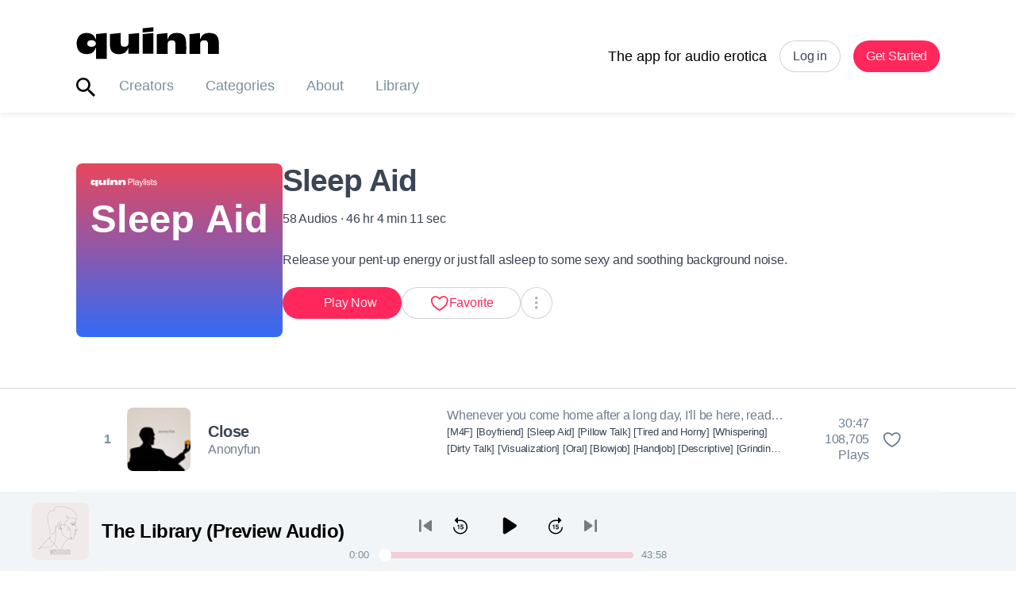

--- FILE ---
content_type: text/html; charset=utf-8
request_url: https://quinn-prod.herokuapp.com/v2/api/voices
body_size: 86379
content:
U2FsdGVkX19Ga6Uw+hYLdp7VEteyrSnRHD7/lzFk9aifPIvqRzi3xBi1opnTCYijQ4biPNX2zYexpvUZAWkd8Av+W8UYgO3IV7nHszQohoBV0Gq+8ba2dC0lY1xiSr2z0mmR94kFV9JhLVgdmT/3HUtoOn/7L40q7IHYDuSEa3t6EVyawYs6FCtxr0YWsl9fzYdU0Jn1D67jFDns+TEY1yaA4jxdXDsw/4FCtBL5kfavOTB6w9wyTumNyy64dq2mxaii/WoxFP71U4DtrWOa7SiIyJwPX+w87SzEkbKzJkBfD3fZQE71Ahu976+Vw/KWZyczyvcxKFTgldJfXqKG0qpJoG8rmNZCnpJy5RVahvIId2QvolFSJ+AA+Owj8ydtlNDGU3nki5V+Ap7Cxr6v1T+TsAGFMwkmHuUEWNesu84MlYZQg3lQz1cz6XKEOzx/6zHkIF0aayVRJ6huIVTmNwA7GyP2ntA3NJ5BnYnhssqjWmJjPZiz+xdg1DpNFUsXQ+KZzpKoBxqiSj3JkoJfk9wXgvPSLa7wgIXtN30yOQGYhK7zxohkK5DBblOUEQvhRkKxYmteoGc9jxvzNfX9Sgh+BhEBpa5eHvi/5DQHUTA/HdnYL7tsTI2NiMrPj74is1iDovHBEjlThS/nhFSG6DoChqwXIQLboK/9Y/iuu3TnBBY/T2SEN2Z30/3t4HLIPMqBH8e4pS347XFuD+ljKD20bWGYysQ+jCNnMPRQbAMyD1OkwBymkW4uP6qux8KaJWl6IM15nylf2xagjKEj5YlkW0jYwcSRprc/2siTNMbYJtOm2lwNNBw/ouQ8wk3dSflG2Rcm8jkdcm7YaTRkmOB6v8QeT+O+fQmcKZwrUX+ccojUafP+98zeYwNA+ledvFj9JMvMJJXNSBHBK7DcO02cizsXxrAffV8XyBZpsfYiaD9eToZfEuS+Mw1WseZjeGM7Gfca6302it07kz2Jwx61Cy5QnyCp1kPH9y0zmXAtvW3dV4/UD0dOeFJF9h/suQf4A1D4PM6wsOjP1enUm5evIDfzOifPChQhmuEZAGUle435/mhNqtwJ/XoRBfACC1ju7HD9J+8ihUChyuzKAaIw2klt3SmzLwDFIeC0g0JCokAMPZ5kVmay8XhkDQ3cFJiBFCQF/lXQHIxhvmXZ7lbIpiVWQVDgnmgbtsyjMBZyy0+ep57RLj2gsLA13nmOlXWY87jVY88gf/WaDiGML0aqjy31htCT+cqnUIOxGdt8WY78/[base64]/BxiSr+kDn2G7zUnW10CT0PUjD24dQR+seJ1ujVa2whTgKfDTNfd8+O9rlixcYBM6MElpYqNuAoneRzUmq5FsZDvgk/ngEsCeF25Flg0TRCOATf6/xSlt2vNu73EqQycwJu6vxGNHxLVKflnVCFIVyrZiQSw/sscX3XitZdPHLKs5nZL8UDIePGfrOp/4iT5lGW7I0k8C9QIkKu3cVmvCZoKdy8xQZvb4VguslroQONDuGYeGAM97sUGRd5cjoMUBQqlE84d7SokXj/[base64]/lZ7W0J7zeR2j04p4q/U2dzham5/yek/L1SRp7877LaNbNm+5VC6GQzn0VixueBLVBr0VZu95kTQ5xwP2D8af/mj5Fc8cnLnXgKCxqEAQl5qflmms2pTb8ONxqeXnNc5JTKiwY1149MBSOxOZB9qoh2YdDwZZO9p0VFgklzv4kRvEVonbc0mw7z4zce/L82zmG+zcVAAtQJAHVMdpjfx8mUWidf1tNQg/E7jA4zDV5xD/9vs18fx08xvYLGmw+glFQStEO7W/YMkFTaCe+GXgvSPr85RTU18+PF/+3m2TGqixBttamZnfNbSqdhKdI1ndrb/myGdRX5Z9UfcWk1TxkqVFiKQBsTkMNI2dDqy72Etyg/7gsPMnfDs5DCRimxpRMI/HXJQZn2cTLPKlLPQ+DSRmW1levkj5Ck6I4ccVQCySL3lMMP82XIHF+rYb8WeqzwZ14H7OQOaBweDSS71ma1B4VSqMx5/ZwgJfDmUEBdVX2A4OLgcY3Lt0iM+KXl3DiEsX5CY6Fiu0m26z6eZlHg/44jg7+Ud19UwN2JbEnO682wb2Gwp0HRJS5OhBEqjTvq+4U51/h/dxK1aWtt68pOPeOfrDwm4uiFqyUtDdquOvlV7IVJjjfF6f7ajkhytWmI4E96hoz84yclpxYGf/mlJIHqyCxcii48PTn0Hiwfm5u2y6iVgGQBKCjZw3ORtNcgbbo9plZViBP769JNQgx/XkRPukBdFHl2Zlgy681BoT8jwib9WmyRvmbNlOHU4mxjgau7TVn2xBMAJ3ftg8iKPBhXD9D6oyUsoqBnex4GZ7laLSKahTRdlUVW/Hjh6ZKylAOUgPXrXSCvms/DS1Ud1uyyCFFKvtjkwdDgO2aAHQMzLOfX4vZTYdNNEccqL6wD1fXWiIuB7x7fAFXJsDcyu2Q091Ogbrs62Xk2lnDgv3vvNagBd253qok6ZDwqCUb70tGGke3a4R5FuDjYuMeQ0Dbe8/YCU2UknMNftutO+Whydb/[base64]/JgbIW0ZXnKc5PfXPG3UQWKOO+Pz5kXXwUn/BET5tOxw7PqItkeT7d4zNuH+6JWKRtuHMBswaA8xDUf0Ng/M54YZFfT1I/SENleDoCgEEFgAvO238o2CwQF6DdukOQIBpJvZFNxW+BbOhgqRKcgNh560THd/xrLS4bNJj4Q+BsI20nRBjFcBDC4sIoH6DeIoFLbJwREsZRsVOaEpHTrBK7l5x1KAP635v3BzJd8p7eKB0+5s9f7JsT4jKrLKhqQCYNFKEGOqSnXY3eU0yirpQzXZ5SMv1UAOb4q/BUYTxVynma0XZVLqeBw30CY1Ku/naARbQXN7i80lgZgA7M7vJtgbGhSMd/[base64]/L80fhC92OF9Phj19+DK2usdWjnvBDoCqrZ3Um14Gd3S9QB1sTTG2Im5+3mChn5gLG516cJ8nORdyFg2UNsvXhaBJqDP7hYqx3kjSv6fm06c5voOeai9QoXl9movTpzvH7A6i6lj7x1D3ojik+/I7AV8DkPpSqa3Pf5gV/I9Bow7bKREDduOoTMIK7wuDR/F/tr+frNDtcWqrp7TulNYBGCYvyy7UfWXy5DKCnPSF77fhf+Xe2XDAH9bb5tIwkaEac431r1y3K9t7/zQAEdWiN8ejbfTZ6eTc/sV5ApkvZGIQ6jFZYFWLLcejlO/+CRYv4v0PYcRKWfdBYFvu1PL9+hG+QKbXlmDZf5cM4qU0KV8PIOmB8vLeABv/s/zvpJyKWw1m/xnLDT1EAG1x6OKdNcoJ1NVdr0xzKqMMkq9e7UtLk5JYMqaXDwlBJs4ruqL6B6fgHTRIGejBoelizcRzx01uN605E4HEAayLHpOHeXqcK6A/C6lkPmmhusCLP4TNYd8h/o3EBqyTFvWXwwDJ7gMeg+s7vXEUnsOW9WP+Y5ey634+nT39R/ckEcJxLtF9XLWga6AVL6abUEDMnaoHE25Hdejn+NeHlWYUOv9mSEOEoGUlzRbIcJiqnBoN34HIyi40gZqtglpehyz9567IY+aGPt9590/ovbnUzyaWuHcPQuzI6pKokZ7MLUoCQ/HysKXkSDKha6aSu4b6q15V5ipGSyeSyZbbnQKAafPOkOCvCdllZ0uuUa8+hWBkjsezCcRp42ORPD1dlsJt5dGw0XNq+Ci9JYthM3AUULolHPPvaaUuokA45kJQuWRdzF/GCrw3mS8t4v1HrPBnBX2VmJpdXxMJhqZbfH/XhtbTZHrfF6fyZUN8+enkhy1quXetVynn6hQjPbtjJ/n3jI6cER7ozMgDYV+hSQ62Pt7WJbhXj4wv23ARHI/ATppn7C1lzdFyVYPwB+PMhsftE1Oolu7HxCXguc1KvQkcDx+xZ8QyFBo8zQ57Op5/KzzSJB/hnZv9veGws5j/D+q7IDsUP6V4G1SyAMZAFxakc8kqT08DwfRrBx4hLh6Fs/Nhulpjhbh3y5jsJHoeG9R+dHhB14jGPZGFDVgwP+KAXtl9tepH1LotjQDtZ4hJ2kPT0L2sj28sO5M9nzBrnSmCq+X26oCAPH2MYrP6FpEwsibXrpzw/A8wQSyB7pyDgAM+L98GD4Rxq8tXIAcLTF+iW65E/bbThb9eUO4qWqDQBdRVM8I6TEk3RWHt0fWxjdw/ZK0++LFqFpTmRmEmzGYYCMwDbbIyEK/H+M4ATQUI7WWW72l00wox+2C6tNqohW8UhFMAA17cu2bFU9DX4w6j8etvxldXGIeA+6aSK3qso74Cc95ir3gydc0Kg2dnILXOxz9JCIallpwbgcn0S5YI+leW7oeVkhTqWfbQ1upc5TSjPEPoPHI6Nmtr9H6/E8ELxLYjtOc4wvqsbKUQ+byY0TVeOct15TCayY2LQ+rr8Hc9GwZTL/iRiqLKwIR4M+NNAhwcl9Scnpi8t+QM7JiJc44CCk3xh+RLHo4QjzgzQoSBW3+tgKaBBiFDdJvEnPysUBzQwhy1dFlxXLDn6QOaSIntVJbz5+VlK8GXUXfTjFtI1flWo/HZCwLIOLYmhRAyiHyiBguW4xdhtYDHiFouhdrgzgC6IYmRjca8Ln4CuruI3qap/YD0qmm9OjUOgE+jk3yJiZPqzPYblhYTFx4Vst0Wf8YgUJhAXByyZKJXJyNjc1QcD2nYtPui/5oPDkpmBV617+eVhW6Ib12DfjTha7EGfWe44fFTUOWndb5BLE+EqyiHieJOqKn3yaemHXtajpx4s7FGI9EZ6Zb9RypPA9bAm8xBm1u8To9BkvoItpItARxAwF/NjiAoC36eDIF9hf2eF8GFqwmKPUe8mAUCws2z+pdyw+YXD3mThyYFvz6Ae3Dohp0EQosxh2O6l34Dk59JgGawXLEscXNGraWQaKuMDahs4e95XwOkX4U5PfKkF9csTTM3LBi1apqX1lX6rywbUnvKY6+rLd1L6V8ssjLDxn/LzZwUHSvW1E4FAYjwBVYQjHqfiVoJLhXKRbSasxjoAAdYUsL3bonvBPyL9WWJ+AUcqVguc7aihm2SMSgdqaKyJdYSvwStUgqwIhradng7MNR11a1/+VN/LfJbafFtCXC5PlWyJcxuugbKu91R4kjxua6UJ4DlDWzfA0ABXrelxGX1Sv0INL2YadToX9hsT/9uG+0RT1wKUMr0rdwsoL0syDPN8/aCVUKspslAM15eH9CmurVH0FdxrROx91tf470ZHmsHQwLi9wmvhhia20OpfrpDzV9QYaXdKQhd/RkFbmI4m2SQSJrx4FqWL0pkwx/tYSSZYZxBQUkYELLjFy7yXWHnWZaCpgE5qYimlH2BhWpG4G3ZIpUW0Da+F5l5GyuCCzMwkrVMPd/lKihP8m7DfWh3NN5UaaFt1hcCJepaxFvVCXn7wzvBsnFQlO2inul0wf+AEoS7uxFPkl++D3zpN+HxS+2JSNbcfiffSrAFN9jCPNqQ0hNO5DELeOePIVo0TK8iVp+L8IHapoFv7ENlGHM9eSUn/DTl7wAfpWucR4tk4awfd6gc12YthtNItMtVOiWFm6FyhGsoKYHZlYUJag0qonF5MATTPQDSOoBTmv/fDISCNAashEynLp17i3VojABaR33eJEt1QimrxO+uHZbGw2rFjvhoXKYJ13PhAhIW3Nxhgc8J7azZ7WkSYsEIsdmFFoGra7rPKTVVqzAMEDkPiz/RQQyPICZPh100NEiBJ0UCqMVWYM4RUwUypU6SIkah0wtpGqofvp5/HVXuQ2kvu8S4PK+o/oxvLUhoE14Sf9fHrnZo37D6wX3Y0ioKu7xZnmBofxHv/CRwWqw3Qp+ulLcDaZHkK+8AH59eYl8QvY+4h4+CJ4e8Ur4rIucqE35t/Gv6sbfXun8JlPM+CMXU9KM25Z3f7qaIIQelz0LWJrWFxJImVVT/s3QxUh/HmWKepIziII/OLXYmUkV6NUWP65h1m7z6NbBcoEJuF3GMcixj1WHZvjjYxdMqFb4Y6I5OK4hYJC6UPLt+OmhNZes2aHxM9JH415igPAJGjXS/2lKg546rqm55wVHKmp/e16Iioe1KjuGUR3hOuuHEqSGX3+Yw/Rlua4gFABL/Pn48RR0OSdJYzCSA0GlBISCdZsUaeQt72RhzSvmeYS1QydtVH/0h4bzWHBQmxzig4PDvsuFe2xHhR2U0fOM5kV3u8mc0chd1NxB1VtuDZyLso9Uh4gjMiNcLSQ3ccy5Tmbexxkg5AIP9QsGjyYUhBIn9XfwwSmlvdeIuMeuLUd7FDnZk43xsU+wEtX27bfIH6Myg86gsP/QN2ziUcp3wD017rZNTzLkintB8ZFaxJQuxcARJv20Zt1oyy4v+iqoqwwTLI3y03q3NejfV7YJ5/W9+IPb/zDpSRL3dzqWHAt7jPOMm+Wh5Ru4dzV/+mY7dLMIx8leS+xRN03SM2/WYPb1lClEPBFEksCM8SRRGgXefyhft/Wr4cgoAJnFE2W1Bu6c0RmZX6sktdpDyYZE14FzfjUF4BdkONMOrljM3Kg9Qchc8P7lom1npdZZpH8FqwZUdQEAitgxeRRqc3n7ja+MS+8sw6Hav8CSxaEjATj+fxk3aanXN1KK3rQvmNpSTbd39KRtJtqvsx6ScRYNnOUHJz1G/xxxbCISVZc9kS1ZfyNNvbbBg1r9J7aF7CAC3Bfuq6SUsKwuwOCrlM88n2uYQuGwq3y5Pr75suOZ5S8dVGeRWzVCX5d5UrXOsJAPg5AMx86HDFud1lv3r7MkYFUUYCVyf9Um/[base64]/v9PiT6CP3u2eL6Kojn1l6LtvAsLBVRnwB1kEj/Ga1Qz7fSM1Wlamwp5N5GPmcXHfsIHH3BoRnIXdyHPNwu7UJTlBzprX8Rp1aOkZ1xDYVBXlMiN0TlbzKwZtkD6ChTrKwcyuhUY/u1M8SXUJ/46V9ar/b+QgME9Ly+NsjchgMIeQTCH3GP6ZKmQv3ATzlxV/ZNlR2Hq8O/w58fRDwLUIEnWj1t01+hBclXVGa4DUkDmGKT7HPcWIY7j89oDI6Ic9IfP8DJLTpsKRuA5M191Ga3p8DxuWaDJsaPT2FuqjFt6fgcnZQXSbt7yERC78kWGmWsFbPoXlYwM6ZZ07qwColn66chT6ajrNDk8/pJzaC+cUeeLTnAPPj4L5HQuVzVRaw8ClGfGJUcDQ+GYZW5SDeFP7gxn4WTVT2kMzWLhwspBkH+w7i4EgbRdTmzFDrZeq9JH6rWpibuEtmXvFEqbjUCwhDajkO+6/bbNImRIPGwCwrwQcjYvOckpUDGvCjAsaijJU1hqVkqu01pbH9CJgEgyKGxZZDge9yFASld5J6trYN5i1IVCL2BJo7Ic5fvVOdvfotjWG7vit65JHkx7YFpMBDKId2GlctUqWxoHqMijtdbzsi3l8Sxi6WxMpF+L5xU3kvOVcivQujiXdjpFUsQ7Hbo/draQV7Mx7aFxClvqnaavkXbF2pGFT6D6iwPPDNs/52BdqjpZY26Dn2t0RIeNMsxQ+1zcDrgN0RZRw/eetsEspUazLZp8pHxvxR/0u/qBptiBD8ldW7nwSvOdXie+xYKsmaC2n8WvsBOtIl5F5t6lLWZBrq+/0z06VQKKEKyVg7tMkNfV7mklDaGGbVHa6PLC/JW90VSXutfiuOM7FMPuLa1PmQ/1evZiLuencKsihyQ9ITs51SEk2PthxZ2iFlztDr5rVNblSm1C2TCTOMSRpVLZQSEBKLMZUYicuEeXrDz4kS0TYO5yBvcxWu8S0laxGmZVNmvI5gqOeJ/xKhgk0i1QZaRtPiSLHsqGksrr6c2N72KWWir65w+km8awxKSE9fJ03+/tCmemLOSVLk/Lm9708V7JgEwVjY/kwW+1tK4jzagO53jzFCo0x4FtQqoVe1mqLeO0K1omzrtdSLJ8Ct3mtdYSYTLWW2J7syWArAcT7sLoABYBIODtSqoE8h1Rw3KkajP0ClUabap1Eq7QqvDQ7N4Bk7yr8awnBHufqwLgA7Pe9ljD68/K/GN6i8A6BTCcCH+6+LBj4Q9LKl2Q4hu1HKHrbicrdPAoMXuMvuzhnnks7YCULZwrniqHIrV3YxhOCBM0OeDmF96G6Z+42Goae7szJEv+B/+TlkbwLe169rcF4eUdgCtm/H5PqfiHaR/xEhdX35ekOtuDOmHoWZXbPUECYuxUZZ/HYcKmdVW2kz/sSd3/RiwtfRaZEux3/RUXaB0L+cCAIndWuG7gE5UjEwoT/9jqIRflXOWFRf/+18xxN7D0G1ZSvfQTOc2zSEJB70rSGk3AvBVPnu4pg2In+HxC54tUewObZkhe9b/KEsXazQBRwhcujvjH9juncLwvjGFIu6+ljCoryRd5GhhWB7Wx19JbF0Gn2jUr+YQhab8DCrw5GGCTHgbNYbwOJu3sMoqEwnCtIsIJa/HyubYI105n92dVohHtwb5GcQO+8sy5vUE5Y5yaBIkTv5mrliaGSV+aFUU9lhG0jWs6dq3zQTt345cnBTq8n7jFPwRs9XKKmXCgywzDo3rPZY/5y/r6TGGFKzetg1LEwD0Wc085fFlO3pdDgc/ovzfsFKJx+9sqglhaZ3QoajBOyY6rNhounVFS62AVtkff1SNoEOquP9v3YEbwzkZ66rEVoF1wdD1VpQyCU9t4hdFfXgcaKndEjPWHAQRvpz2vVY2SO0hRRvKUMAReX3wbz1OAGlH5y34p38CQDIRJU+n/psahCg5rnkXVLE3D5LDdoLDXQtkCnxDm+or3/+11pG6i7EYKPGEBQ7kb8hYacqpEGX+1sVjoVwBVsioc/6PiI73adPSnzYhM0G0Mx95zpkjU75li3QtKfyswNVNk1v7odG/65EwObabetLDBy2NPmv6QguQeRlMP1DJJBkI3GM9S+U6ITAMSempkpDRr1xkDLjCpYb3uiZktM0TmR8FL5biLLxYRURrix0Hzj4HMCh4bV/bhWoCehm7RbbPMS73fnSwFZzgCb7K5Kxz9BozU/U7u2A/9WTkbSWuJZMLDJOL6IyiQhYY+Fx5LhRL2pr+mATO1o3R+GwL3HeOuoc79pKsT6s2dTDLc7JsjbQXYr8OILllwNHKlINJc57IaEVreSeV7B5QYOMOSoG9W3bUC5c9khfxNhHtfOfMUodzCxa96M74zIWapX7RZvlNvpvnPIzs3xJyivuh7/C/ZFwmpBvuFBBTSTEeuYjgBdznXFKh73AjSkl5lwUSwTZdJvRi1oVMTiRjTOkfap9guwSQTylb0+ZbX+23YaOSZFZkw2bq2R2zyqQ7vHKa/lV3ax/Ak3RGyrXKocGc5EVI1Gy6kENo2T6CqTpL4JIYG+vo0Vm538d7MTzYPqKc4q2Fh7zqUNZdf7OsReQtfTqXDTwhhLx9Oq5sizv5ND8uLWjDtKMJ0b9TiYB961Z3y1VULOI9MP58vMsQXShgnWDqVGsM/PipOEUCjBc4Sw0jx/qw2uBAQJn3KSsIK9YieNG09CPA1CRCP+GTDeO+pHFb8ndRtuL0My6zySM1JauG5U/x+AZnqzn8Hjprr035RDyrYhOPRTglk1ubuAPr/6p9z4Y5aceCNru0ew7ZdV2d8wuyuqeUy/oTpoY1xfkm1X1YxUSCNySrDnX5y8c4sZ43g5DX+7hAZPdz9iIV9onaQaq0DAfXwWoodgfFV8BdZ7aiM7jJFvR3wyh332jt6zP3OnrTANpITwMA8xCVYTSpmvGz+tLVllNjZWQYQnNTTYSaUpvxVddGXwbPJ33wp/hkHHZWjqqLY7f7AITKLRXdhhge0x0kF64UNO79nET3/3JNtoKyVbKHl/sMZ1A0iDmYWAVrebN+55/ZqEHOA1NmX9tIa3o2OJ6GWaKVReGKgXtJWP3JZrukDZWESxKkD4b5kZoGSOwzq1XFXWklkFfqg8y9jZEyt32Xsn/0fuLNQi/nda7AmtgiWbvwhCvWGQ4D04gCi4OB/o8zWhCvvA/caFzFvKynoA74IwP5DxXOQ5f1eY7nye6XdxueXQroGPUvRbJDYn8xHfRbyRdMut7Dk20biLVIznutlFQUJy+PA5wONddT33dkc8aeeaSamEWM9JFMgsjggAa/h/DZXF/NI65y4lgw8NIRSjUOxRWXJAQHBZ0OJ01NwdnYrH1AjDiGvduqJIf6zOGGa4bCUW2w+9P2zibiE+ofz3Z7gDoVe0MwwArGexs6HxPd+EReTHZoZ5fOxltNPz+DIpNBcyDAs6hjShv9DK4NT6cpqXU5x0YcQDfwnupvkAOpokAebElSmyfOu/rfFS/PEsTXIWJyA8LoVHGOdr+T86vvybXMmhAmoeXBAq9wisiEhTIMQU7/Xk9jgdSiViFK3cLDBa8ATEpwtw5Ya8uuJVUG47umgsYrogLvNo0IjK+K9/qpC2XFU5NdRe6/jtUOq4t6/JCvqui+JptUaXE0KvdJonb2Cd85889n497g/8DYjMBxv+WEtHxJMcMqTtYEtsSCJDHF3lqq/lO1K8IgNbJqsNasrIJ/r2D+YcYu7GsILdaq4beCAl6ZqLV8USM2B9zHtRM9u1JmSOwqPQi4fRBR5EHMhQ8RdDRqCZsziSTHyp/2FY4+QnrqPFXPv7zKLRQLxx6F24tVae+diNWO6ZBCXxAuY0kzmSMNrvTSswcM78MerfK2aoEbt9ALArpIKqWTahUw9WOqirMZrdsZqVjgOzIbshP5GLtaZj2C+QMeM9vrOCmvO/UXP3oa0cZLrfV7zKx1aPl8fCil7atwPeFfjTRdZkw23mkqG9At7Ypv6p7O5wkugpSpm6uJDBASiOvO/UefHbZxgFA/pFbUsPF6vUJOeEUQxMwxWZwFJYXa+Jogm+yJVdThuKBnerdtaOFB7ikrz/V0KQ0WL4fMdV6/E8/5Pk2NFdiaXW++PiokgYkNoIEnBWwPy02owDm3lnCoFDORGgoFBX4YcLEvpHOV/r6+NDZSlfQV3jr0onabF1h8bkeslRKxmTAdJ2e6S9LrU2ARhiMt8iwjp/jStuaB7fD+OolVSXUhq1Jl5t+CyhHK2LMI7UsJMo/OGOVOrDeuoS/3beSB+WMyUzDEfduXGC/3G9uDMiCBFEHuctBElVsWMYp7lTsFR6C/914VRWckGU6c5UaI+RGNy13GDpsnnUxMTVqbz6k9fLlogi0wxGgrJulkP/bEcRPe2OOaCk8s/rblYinaCE00QB1rxNK/ZBFS/iEsohgSgMVjICdiXdtqmi4wQ+pm61OoJqL6q2dqhKykyoymsGR/rcp04hh6SFQZQBGu1Haw4UWtOKchnNGwoZi4VfaxHCXs2rUWbQRwjeuRWDI6OzV/nKW74xz0aRgh8eGGXAWRSzXDarT+ikcgfhFXUcArw6qJ4LM3qF0hSghtd6RxJsHHKW5jbMnsLtORa0Xc5rYhT4B4ernehRFViOY3JFt2QM/4LGuzxCWAAb0+yRaVP8UH1FyU5NiJQWxOv+l95EQhibPlSC+0+HBMano/DZEZE/aHtxmXLSyeSzVApfDKRTq5vsP6r5SLvvKXzPB0p2IFuE+eA+SYDRTSn+nwFrXeDcFsWmerrNQvyq3EEeRrc988h5b1ENb/Ne8O+qJzcXivWWbyP2XAx72QIzXJiKFGMiQ/qsW87b29pVnN8mZNopYKRWxN56cNTPfeAf6m7fQLkDMIKgAMODJLIawGDGaX0aimDHcamhonoj6XU/FENeena05quFaxa2D7X2A9oINz3/NgIj7RbicGlQSmMc7NE7faHknQj9NAwJx81onW/+jxc/RGqL5xrTd+PBUo09URqQVIRH/pyAW7PbWof74HsAksnj542ZX696saO21Ow0iS4D0KhSR2R6iTnYAJBBNWQZHPdwI1CyddTKSxnyE/FusYm7zefwmADzT6/H4znwgAMo0JB0JCT+fxVvjGo6dmIeYpiHazPVm+0kBbajxcryhEvWkLbbZmSts7JKQr4/FrwWD812yKCjgUGrvoDQ05s+6g1sjHSqrRYGJLXggNi/uueO8JD2soJTwYfEmHZHLEpVEnxUVPfPMuteSscNl5Wox/QZQ/GTMXp6Ifr/vRdBvS6CYBEuaeH2eMHmIN75OmCfIziv4d37D6TU5o1Wz80/Fe9b/YG8v5+lipbQdq0oWNupRB8P/f00pgfheigDXAs1caAqCr7BmHHhP9bXXypaXPZMCMUK61XrOOZhP3FCi33dMrlxJWv8u0Xv10vYwAUX3wGxbkPT1du0RAxk8sw+t2BwKGa5x0eiKH9tSZ72VwF9EdY1XAUpVQ4neoQc0b2J3ev8ZYhkrkSFjkH+wmW3HuZ5YlUgiAF88B9r5IDMZSBWamG/9VR5nny18NcnPCbRc684I4Up6GMaP3JD2KRPWm9q/86RGrE7QMns5OxIAkgEebhu2eS/HZYzJT2YyfHHGqjOvJLmLezA4mz7rSlWn9vZjYFZyZeRYiL7mOufeNeszO2KvZMDuKIySGWgX5YX2LG5Nq03Z/2BIncryitlcDub90tyJI6/2Y7FHf+EiC4oSTOTSZOiGBS3oVqkJ8LGM4f2Uey54Ic7sX5J3O5uUXCSsHppF7wbHCIyhwy4pWfaRg5oz/miO6LdlwfWYOUbGMjp0qhaGTqVgHuMCsw/vwKsLMEU+5H+aVm86jjisQAnLAxChFqOKidnS6wzEjG9UPcGv3sSc+md4cbefQ+YYtyurVm3wlfML8I53mYDIXzu73qja/at77Jt6TgHqhJ+YhgAvsvBWP4vGWUhjMrdgLOtFq0XMtHnbfwzZ9Bultuw6n7ynMU2k6k1LQe2ZMDMgYRpU/d8XXZWl0aWeCRPeU+LzXVdCRqpPIf8JLopQOKZ4ne2sHrLyofMyO58JasJDNFSRKmjEjrBfsgw4/h1Ag4y3iJRMTaA3gBF64auu5MNQpcZutAU+m1bf6BVIVz8K3qU6033U0eR2CIop7Vi3gvC1T7/hjna2+dVQ9USA2Q0ndIz6YNDJz78n57RNrajRPU5lWixh6tftc3cfiaOzi4IiZNcx/xevATn9A4BciS2Q6csHbbZj4LrIMV51mIKfj+CBjgDU7aAjcZLaQUTEpJjzFtU079bTg3gVRNYUt70bmDa7/+L6P025w/fyHX3x+a9Vl0A4y+AwJLvRnfE35eRdWUv8CJJoXBC7MliviIJ6eMR2ZhawMuYhOk70ZTOVIiE6NbDQcULlWCN6DbV1p5UOWMWQYMI4JvKYVz6+Y/eeRwkdMsikCZbuwxq0VlUotPZ7tFKb+0p2w3qJP9riY2Ia2CwxTUnMpKHbA/4jCPntkgQWbS47x34UtsqDie0b8xkFe3p4kexSnYfetKPkGG0w00FeUYR6KadtixATeDblfMtfOmls6Tnuo8sZHWwn+nH5ALmXXchLb3VI1CjVUxAmiHKr7vRoj5opTg5MGYQOViMwoz/OJGAIpaAIZy77YdFgs5WVeBeUsO0nZAc/zvLiE6+A3j8rxuOIsR4Fyp3k/mKM58553N+e8v36MoDz50BTxplEkwZX/8BbIvEgAvMdmIbqPVzjBUrThlQvBczGwYwwdKzxQjZAqNy4M1h3cDswgK8kik98ssNSrUMUvB+iiVNTwD0GjiAfIA6H6UezJbGC/gUM+P8j2jyO96U4tbLH/iBpkZRAaGbfqlcUyeoSOleEdK34D91dHuI9VNqF+NZNpoLFjkya+WKMIMNSMBbkCd3mUtKt09iXVAQgpIl2evQQrb/A6O2UE5FHuuRB5iEirv2F9Wwx3jvAypmejGhZDYa8VaKC6oIyIGvRnoMKHhwSJpQM0vf1B29TJbnFNCtRQn8hD+yKVx2zOwtiHv+lrEYKlsqtT5/XKUu0/eEqwtovnmkbxEOSsztd6Wr1Ug+A++Yp8mAtxJb5KJ5HtT2hhGf6ZkCZqmXs90udWiLcUaw9alCLxNmw+FqHiHL6mPtL+w334EBpzY693n1UzraRef1fTGRLKv2MkHd14/v/UtRWn5BWxsOVL3tN/e3hW39UXsmol8K3EpuIj2EnRKx/SJenObTxIB8PT57NA5AtoFjE/lcTp/PJimPIFq8EUET5BkO0NG8Pa0mow6jMqJKtHCv3SQhpxh9UoJmdFNIC5nElIIXEPuJLdFGkhAoxB1BPU5DzXKvk7togiiBw+KQ8QGqFg4EYvIRnnO7Aa0HR6PiSHXWg67CocGU8r6j03hENL+L610xCiENnWA9RaT4bxOdSefM6TIbPLIJPYxTMd/+S0Yg2f2I0Aul3589pKum8we5WePuwPXzq+MqRYxJ26q9+/30BtdIH7eUwWjd7nteQpKkBdcu8U5l/Ib/tND8UDuS2rCfMnJxQVvcFjKD9yos/[base64]/[base64]/7GFCXA4dqZXf85S60OEiUYJg9umtjJ7H4mtiSI4XAHpAGCyo1l+218+z/LpaCx8twb7S25kcTclADVdtOaPipYe6LWqeDck5XYVgUZyFJ/y3vjc6mMAm0Y5O5QywUWFT8tsWjlaTCXZtg4lHUkYxR9kyzkb1m1pVZaCJBK7Y7HcEGKMW6iccZBAfyQiYSoHe2MQGvtIGGZRp4KaJM4x/ICFM8yf4cRb95+EbVPEkeFJibamZZBlPPnkm37dJ2x1D22sQfuFPRBCjBX01mt99IYlowipjp76w6VbuGjMqWQNqseI5UqmPe+vD6NnMPqEmSZyzCQEPXa4oxzxetTdEoP+Tx1GMoJ/dJ0uLGX0ItDMf3NJVP0zuvDZ3vnhEdZJqk95I9Z2KI3QyH2kakZOfrdhLLABk7s9hPhQ911qiQOltmQAtR5mPhsWaE8K7cgqx1xHSSWm/+hdUYLKbexaaqnf5TdPG56QcwzF/F+rwWyi6u6/sS/lqgclN7M8QouD/iZnsZv45AIoUUOrefSb9HVdqBv3tLcEamHCFTunJgKuncin9/Mnpn7U831o9jt2WmXhlQ47TsI5Lx098yy6hFLSBzTFOCL/v7NsazvUWvK/RYEVz7KI0qknS9PmX5LiITY3adbaY3p3DVbwWVRy3Y0WFc/SedgdYaeRtAFx+UHx+GJFH/zhnsO1w1bsiWInTwde0odobmLL6Hb4ihCWMn14JB26edv7LD/MJdAuzGJML0aaqBeTpz9cTsz7jFrAr3VHGPERjjyCfan825PxQVzvMW2LPH3QU8ZOd47bHTUiHm5D11scfPHib1GBA2X+6HyaBiIIteIFC+UtGmieOhODf6HcskWKGbqvyIvoQsCnZPRyZeuhQSJyVrGxhFxb1jCuIJD8E7TQvohrSsbYUS/kqSSN9U7YOtKX/d569xd6MUdq42Cxc3fpOD68OgbKYa7drnoM+CDLjCY5sGPFA8T4L/RR0hqH3D5kR14B7n/h7zG9PfH4eiciRHI74txCcGOon8uynCRF9egmnTvzv+4Cw0EGgtXoIc4m8MWFeJmejJV7g6SszjhjGegYVQszogGLmwKjB7tEnyZw96Hvo5854qI4z79m7XmqgPgMPhGMGv4XuS+6K4sANygGzm0kt8Ws4uBG2/HjP2GenVS+DsDLAMkcR7yHzPstzZrNhIfZBM84BuDzmrDaCs68sYwxMnJhy6sx5VuIlvPMNeMXsLL5iZjxVosQC6EMxZQbI24tgTC/jS82jAPMcZ3LOhs7E69bpyuA2bHvCWsABAPAxSqeggfWu0qqjJAzIWAdFDmRi8Tp2WxHcyNuz/ZRuHcdyiK5givNQ7rQFJyeFObpw35C/[base64]/EJftJLjYgPQj8XuER2ChpWJs6zJz/LbT4hkD1KiGbPj4DjQLyNsT6rIA1QPqsLOM0wCmt8wwD9qYNSKHKoJjP2T5wLJ+xxG6VkMQyrwZFXtVhi1IZC9PO/[base64]/exYIinbJuJtw7z2gc0NZSn8iw4XS5sGqCzBCNbis16cf9AQ+CQpwDUoDBjCB7OWie7cUlLi/JMK6IJDyAlXkG6X9ijiy0U+hWsWG21ALOLJ7dncqxKsr7IhmtZmqac3bTeCjjotqfM2civEu6OELbvW/ZD8gmvEydliB8i3rETI/+ctWR3Dpn7/Ofey+gn2rZflhTY2Nj7CXDDJc0cI8zins4jPkm3RVyvHb/P7Jd8nJ7cUSbSCTnm/ZAnz/qFlwBAG9/0tYe0IZRAwiGEp19Ii2mA/yQMvTZ9oNBjbcXuPipfyh8lXK90MU+i4AxoRF5aAREAkFDzDUTU+5FCkJsqnK3vQRUwLqPDVDEIG9DaQg3s571JffEB0UwTIacdy/WWQJ88nlQc+wA5AA6ADCUCehYYEHCOoxUdsm0PGcl6usLDnEYiKBxvVa1op0tOiiMCp/4fi/EyawRoTYh93vdyhZF0DGe1D4YO3uy23FH4JYjXiK3YoRxto1uYd/mpjBq4q5waTaNfRCejKThSm/ajyzFd03qJqGxh18sK84SSqASe9sVVdr/b5EGBcHknKnvFntD9IClEJ6MkK0zVmu0fIW15vuw+VK24eWXGUTs2Kkt2rYnElDI5WqQQUSsdyabepXA1zBXW4qXLbummiqDhB76a4JfgA6xYtdXfbh6tgt3hGAP3gzIacgsrwjxTcLaHQK2ch6sOmyU5cg2RSp+Aj2hbVn703dzFWk2rVB5qCMSM3i/frtGvYxYVP0ZOVf9A7VGOtaOGQ9o9Dibrcj0Wp3Uo4Sl7z6HK/V4y4qyeutboxZ/zLxALlLJBR57P6NjnLae7LyK/gpeKAxTSgXRylZg5YaSebLi2Ob1v7Lh6jQINuCeU/oAuVUIA8bVFz7L1uTnNkeJG0rry0E91fPpjdvUpA4aHKhRmmwRWm80tIQr3uGe0sc+COuQZviHgmPnvXvAUS1HVWJRtHkDDPgugNGWNLsTlzfTJ+WMjprIdewlUo9F1S77mbEdKDchFIL5m7J6taouMjG0/zidoqPgw6AR2IfZ4fhI1h2BpaO/UqtRfK2bMoCVrPACF3Qdv8ZETcyGxonhYX5kUToelq9JleXNvzv6P/G8HiPJinDOgH+cBb37Pj4NufNxpPYv8yRysOLFpjRmJ0CIpzgxalG0BhbKgrb1aw4v7dFZY/HMeHRXkVqPPhwJDNhdFbpftV8dKQ39RMAzlU9wScAeLVrpIHTmCGRMgbmHDak4NGwe/pyRiJtW09hhaHJqehOgtjDYACrAIbU+8Xt6O0qTgcHOHZezSXe2yh2QL2lrVe9KC40FKxsADPp0yCwYe28foI7zfabts35HUMfVtXqUev+fAi6fiE6cpa5tpSLJFbhw/vHeAGAXjcEmGfw7SXDxFcL025Pt80S/QMVrGvWcAbdoqEhaw5N9DG2GUyKtKIBLTzjgH6Wvtn6cf5cYc6cFfCboAidUwxZuxP1mOODWD+FD1IJQgu5fEqErVyRemn+Oa9HDwSYB0/CfpQUAsYdzVfXcdAQ7dvKh/zQeuFFPM61bd3t18cyawZ3LWREAgeo+2PJJsjROSGiPW6bsjk92seklUPkU4SWjITI6diDxbZ5dLp7aIiq/PBQx1gJqTYdunCJZgRpcJGKgh68bje9zib/5Mg2TPYiuf2V8PvlFlOC+7DecLBFvOEkU0r9OTqSdMaOxqbDahDxwnjQS2thR+pnZ4wxcqGCiQgGqkq8styTRqmKJJyc47w72zIZawIHMglP67Bi0eBwOb1Fe6kFJ0IrZW42It1goW5aqJjhSFUC0W9+y/5dF1GxX/AMiy9ynJiLUTwND9ULj2E5ci5GAXcnEJsRAjROhzgKBoQf+/L6bNVksh0NTskFFIUOItyYgndqvMO1bhw7/NgnRSNgX7EBJ270SESkd3fdbDAdJ+7e1M4vXwEYcjApI/zYg5RpYXYmInSJPur7kVi6y/sjmfn+jV6c5uZPbxWYgZ5gdjCtNJbi9wRle+qWPzqpGYmL/CwR8uOI975qWVn/ANqZ7I0O4DQG6Ox38IrA0keLt+ALQ/hyCbIvGA41AULmZBE9IhX8csV3erELdMTixeTtceRWCFOCA0kEbdi9fjF8oedQobBUQ9DUApSudr3naVpeHvrDEpb7XtfoVr/ywPXChm5AFGPHIXz6FsgspbEhMOPWdy3SmHtIEcdFNus5Wyj6QkBE27KJoi2M0osgVgnQv3hdx3RgPtK4b5Y3f5JZZnBrBEeJHtUooQdPd2FqGu987CHUvGSRVWqhbp+V2ZyRUq8d/Ej9l7OOLHyAIrOr7kLokHwSeToYEhz++v85VtvEDNK1qIem72qjyxHA5tQVeo9DHOqapNgZCLrhbWORCoiXDNKb0lbIArg0O7FfHbhOgDbi/iz74M4hQIsD0oa1+Q5mMTnQymJmrMxMl8SDvo5sYaEWU/K0G3UNPRxHG35PIOgqvy6wDqaDEgeBbjOJ9R2OB44b3KKz8kRoFV51WuGd40C6ZcHgdFZOlj6pWZO9S3c1hU+s24+QXc5ZSMa/qE4VE5bDHlI0PwW5hhOYNjB1EXcSc34W2ooTXkhdQ3yswWKAM6o5O/Ith8ygRpHNJpYl1HzzjX/3861AikFdA4DW4/DfOkEAjgKHKV0qE2RWQmedSSJ53nrL0IhY+jaT5fgOrX4wtQKJdEGoj3SoLCbf6wf32Qv2UpvKmvZ1an4KQ9o2m3/935fF/c3o1QG42z1wxSnfeEa1tmoTNanccHotCpBmu0a/eqNjbhdx/eD+tLjpjY9iKW6QfKCwxMB6MEdOQQTOeHxjc9EBCxz7AnpNgqCpRHqu7vmdtDuMakLpzfBSLCsfYRNFKxqzGN/M0d8aKXibEhUHt10sWP3MJsPHJibOVKn3vasQ9uuDNj8NaP1XDW70shP6d9b/atQHXPJxoBkl9yyU0HSSDgZeY00mqmK0u5GJHCmpDXKNs9QaZYYtjzBLIsW7imAmzpL3ZuRbbsPBYXa6D9RP92kIaeklpSmpTmOzd6fYoGkXLglJVxhi0DN/qd8OV4RVjh33wi+W0+jKOugojZBrg+gfDj6vWGOVoPbdM9JstDWOYFE7IQbhUG79zrtYCTtu7xLjpRfuJ8zt+De/nASJRJuCOza5elnxuNr2Q7DjEdB4D0UxoQ6hHmgWshTvGIFU5NzC1l+MlaNrjvx5DAgxhyTi+T9KCG4U5uTSbdYhti+RHcBKS6128dhdwEidXR4axn9/DKB3aBXbsakIBr5pkrCa+McwUCLLBiziZQaEmCNctmsiohIaUyylFkuaYklKhsvAvEwrB52aWy9WZGUSWpJRooBHimLxmyB9fZl6ZKLtUeWc4q17TRXwIwoQ9IjxY2arPUYbGfR/X4eUIKCS+VBO4V/5Bub0XbAG9CSVwEXZBH0V8aoDqjL3cFfF4O0nZlro+8cJC6nsmlDTo6iQvohO7wkPhSRNxGynAHv5BEhBLouBmuri04WbJVCFXq86lINpYJ8wza/RxSSfbUVuEdbhCkp4r4KIpdFZWDj3g/tdPuN8aJ09ENVrbMjRmt5PfP8gOBMLdyof5HAJs3irYspm+o4wdChmUUHlKG9cfOTjxTKm9lBhmJrDd46qun+ux+1pV+5IkRCVkR6GWkGWf6xcSyFyNPdJJIm6Zj2PFhXdpJY2hiVu+2RENhInBCdJg5nBoBNpCvTRPDXkM/FRddjdIUI++mT/f1NnFnNxLtmWHGezlsfIR4BrYRwEp0A3LQvEqYx1vICdTBhHCfdyjUqaYnYFD+qAy/Sfv7dcsMV2R1NuCYcnjCdqlQ3nFnRtae+dYKYCka7iKrFPQ/[base64]/I7s8gFRI6iVshT6M2xtMybdqrCZ/X9ahG3qMV3My/apw1hHaqBkGHjN/rZMYU1CD0JGh/eowkVpChgKc06iFut+MZ8AAuPL4tYG8McQjYMMS+u5ZIgnkaWbmBwxCjO6CDOBXpQ/JAnaoVyQ/yCPSAJTo5e0e93u6GmV7Ud33GtcmSHd+QClkU8mhptnduoiikADPft2o2dn5kEdAazeOix1+2wFE3Ju5iqQP2Dkrf2YHaE00DWwY1wUwOtlboWNoNEUbmjsgw+8LnzG0hpZGB4FQbko5gcHV5BjdN409G3pIs2/n5LidjlW1mt8l5JJ5H1W3RxNP9oeBryVBclWUmBwjKLG/x7CSPwoR6p6CngPCrEU1XhdDfd9AjyiI70/pwe0SxrC+9acU7jawqD7anJDBrWza5YXaVnMQniFUek+6SiFitDDXn9oiHQRZ6md4djgVxB0LeNNQcT9yoY3pOBOOAzDewsZTH3VJI2et+e7MgSA2cemhfqmKmcfOzdO/+0nVClS7WlBuOkb5nJ8EzoTYHFTG5GThyF79KNIfVx0O6Hq5wpbDwNyOWG81C7ILoAXkReO39xIybDLaQoAXZ3X8Xba19m1rZ3JsHimH26wbMSeVM9P8sDt9V8z87ICCA2W28/ZvFYVT2gGQHd9+/8regtp9fnIbZ+EUi/MSMqyj5Ee95tduxqy+CfzO0GPdTRBaxSfDQYyBPNoqcbu0pQ96qJOif68fuw+SVpPPJYxdWk4w/7nta1aGI7CnkeX+HJV5h+UTvpc4VW3OVxnsZGTwVH127lAm7CFtTGY5+t0BdIFA4ifcxoDdWVEpE1mAcYDcX5FTboL5+3b5xMBVUqo5jRSgH1U132rVNj6+ZP0lKXdAkcILHAiQ/PqefLoBuRWm+kLfuyDE6zf4N8qXNxV4WcRKcJNUcujmBf/YfNIhlkjNwVfzRacNMXqMmhZu2wJlm6Er9nzVhFJKTufzT9heeopPEayltwOvVRZI0akCV5JxIUhe+DCdm4CbcwNBHlor7DFD34CV20MjgyLf2yOmRWVnO1QlcljMjiXFyEWjo42OjNur38l5tj/2RcP7/[base64]/GDU24IOTusB0Vtr/qBfW4PYa8Qjg1BF91QBZA76GLHWCKw4ubTpChjwseoOVvNJ6TOrb1qA8U40eCrUjhlkY3+FSJUo7ESOo0PiTdOm6hC8g4oV/jsx/ltgiLINaCxvVETSHJ1mLg9yazj3Bt+VeoK/xWT2P98scQmGlcWUC1uIdcKEKgO6GW0BwybAquxSBYULnkex1Gyib+3ujmz8NNTgZ6xvYmWkENKEr6GW4N0gbHEjsmS1mDK9cl13Shuc7BiTKqqBAaXTzHhXKeJdpBhUTNMjd11y3g1s45bp5JssToMFFnmPw9eDYpTLm1olfnw/katqFc8oWSS+MT00Ii4YJ1ymIC7LFBP2P3MdDjDoBXHuy5YyNQPAtmPhHjQEV8oZVcPYAZ2kwbvSZ6fpJnC+9Pt1BzlKyUPYXMpb/wugTdiei1sltk2/EEjApsSTD+6uCFwIlpIepOSE6b58DcYswgXExphLALvY5tfF8rKgKec9DhBsBhHkiuH9SEVbraRtXpOXkL9n9f8Ok018NH0TaLMdtY0PywG30yx3y/0fE1i5jDzqdKFqlsaLhUPyLoevjspwbJ+g+32fKJjCXjObijm+j1ROTK1ZqcKqu5YCcoHAuee4Q0m/q6Un+V5bmAshbl0BGtuRaTbYmjMz8ue7XpvH8FcGIJX/R8R48ZsP8eGfi8q1JWqk9gn51PJJ24Bd1fSez+1kwd2ecbmYb7WlOI7nXrZqwKCYA3N9pBkx8mzEf5y0nzUe4zU4XvQOVyXSD99MwiXkPQvAWXQGL3a5qS0FOb2TwPKc9gb8JWag69LlGeBbOG1sBXBtBslQOX5T5riOF31WxZVbK+HuqdB5tBqyB/cuFSz/gRARooaSHGiD/ysZgai+odo96XOC4FiZQd3EUuz2x9Yqaf/[base64]/qsstfK62/iQ4kJkVaO7CecL7noG67sGXHX2o3fjsaCPMz/DxDTrS7cNvHdsIzSb7m7cDlrvIm2hwGJlxJCKhmmrPKfjPVZiAohVNayIITtnT+FxLsbaiWydvSMEDvsqdrQ5/PtwNQ4tFbDNTNYe28fk2qpunxQdsfGrrTXgSZIKBaLpSUvyb6ZXJ5zvenw0It85SUkPhlxhz5UUzvi7chfn5lGQejmeITCua9sL63TLb+1F4StL9hTwDkEjZiqRU5U/iaOsn/7rPZX67vobekxu/LOCkqxtdx8aToUbn9js4PbQh9Nv3QYyDcDxHPQuJ7yVJUkE63CJU9hIFfB4592is1G5hClF1TJBbr1N8cUD7BEQNz136XS4FoIglmm5TMLIUJd6isH7o1Rr1YWTZ9pIIFdmTCwfzQ/JAOTu8lk7JDTAN0Rg98CkjIXPlCYjPNOO70i69WQhtyowrJjpZxHII/5ylkm7/NGcCReIhXBi8eTo5jL8i2SWzYMReiRfgGTP7G0Uf1SNT2WivBXeXY8k42Ny+yC9dRLhL3WG8V6sJSAs8EEf6+nDHFpXb4tToIgmQdeMJqOl/d4aWlY8CxfAyRf02fs05DTe8r3bZyjX8Ekul6OoU5ZSX2W30WkfYQarQvmkQogetEkt+BzVm7d8siyhohBY/6F5B00rLr28qhVQ6jR1Cq6mm7anIYwoZtM5LxU4mW2gl+PZN068nHP8V6/sVn4yrnKqjHx4LYiGApe5ECpz04rQaQc/AKjm2+P2cQIPJyTiNCNZ8KvUInneTdg4WzVzws1ntHxomfdMxGRgjeV2l1Gd89i7Oraks3C8jpmhCRmm2jxlkaVlCprWgWAzoAk8eMRzQFuFzeCyR4/4/uLangQTXczFv6DevzCdomj54WKLnmskD8n8PFjP8xUAXgMoc55rFZJditN2tYw0UJWjSZ+goDgtTzmgI5QBWhDW/Y96mx8QD+SNJbudDPEW7bwsgcQh2rdvvuvppPyVf+R0ZExcz0VvsvlmiBxjY1xIhuhn11v0i+AAgemKFR26WMz1Q6B/3gYFoZwjtMC6+FJ+pKP2A7hnn1w/Kc/4n38Yf97e77edcFPQTPSVnS+fb6eRYbZat4CSSdYPgT6qS08ttfhbbxjxgmKG5C7Vnt9LKoQTqPneTWohXvZ7F2ZVwzuiupjLgB/eM7b+QCptx6ovEylCJmPirPf+KwGUuLVaoQlyG+ceKv+w46b6f0dK1M2bnHet7YMdz/p0mqXfnNwFDoxJExOlXbPvSgAn76AQEOlxNz754u+PeBD71Wrhhbxr+3aC5thYEy3YzaQqZa5GdHgMrDX0CbHtcsW5pCkYeZ1oAnpSSDEkoLE7s63pmd9/PiCJbxjnod62gWb9RjHoHsE3iWieSOJaSJVNeBLQyRFr7LPKprLe3L/V7oA6YRpf7SkNc+y7r7t7a5EyoYMg6O8hxntocR8zablcZHmENVivFYbeImRYo4TYRLGOUti9egg2sJwVkLynkOhV23ZgsNya3WcdYQTqoYRPPLmjL6LUNMnUJ5oP+gnUbvWU2OS2cKB1e5VGh+Bf98LKNVggItA1p10rKgGzhOzSpRVBlWZL/9JgpClmgd6JmzlJia8ygViK1yKlOQZKR658w18t4X2mvxUHkWwGxeteeHcnFZGkqGo8jRDlIT80h8P2+Ldr/gtOfUdbkHjr6S1XokGvHi1E/[base64]/BY8lwl65yTr1OPuVSzOUY8iln4HvALCpZNHymtFS1m0BKIB47Mpdy7Bno6dO3H1/KX3vn6HVMhm32XXSzikwRqgo9FFNxbK5w79DV7NlJmfBaseN071OtlOZYmQAPOlw90rgKxgaf4n/RYyWvEysNu5tznjCL8DyPwlbLtm5my8cYzY65Lkk+KeE7p+uOl+TYWt8DloCJfZ4cN9kzTQJizfowRzG/IeanFSC5rgRS7KIGB8uIOi+aTQdx2CjgIqQxrMbEJEI/+fk1Fi8geync0FvZQ/jjnq13o5SUXzGQR4fPUJDlnrxSh6pQv4ylk2vZXw55zHUgHAcH4OYDw4j3b0fpadQwvKDOjx0VUsUXrnJwmmAyUA6ZavUkgHBRRQoVlzLL0BmHFnqNrgCREwVfGY7/EgTKGiAFWcJ2M/Z4CZ4OD/[base64]/fjLi4ayrjkLoVY5IgsvlKNc2GIfGolN79MS05PyM69TGroTimF2cinzyKTArGwgPEDqFxQkmsK6ritvAiuUPPZiqp/aNO37Mq/TiJk7x1YyDxsps/Cng7buADDp22BYMkMTYcyCnUKUiSa/uXGcSF2k17JycTOKKCYe2niGEKWJdWl6j3dBJbzpih9rzkXl1peoNQ0cNIirHFEGLxiwbOXtfGgI7uti6/g48L7bZbTDwzDogIccfxhR6n0Sfc8Bl0O3bGnveDWS933CiZlnPZAN1icVgTZQaPU9UMK9mURJPh5B/Of/t0kyD/L61jKK5TiQ1k6pbYKLgX54ribk3/tqmv9snvf8ujtu5SkNxZtMdvi2bnPzh9mcsa5VjhXoIQcOLrtx440zFarSOqhh6wvc9zJPbkePISdklNZBks0FYnnR4VT7feLYgyXp5cj4x6lKMg0k6fDwewXnG7b1SQvEVg4PeJMR4U1dvUUP358mGQEHaJfuwcD+qUSGBnHAIWqeO86/bRuE3Jl/XVPc/ESIt0UGtQ2dWlUJnkCeJ41i+QhTxmLYK8M4gCE4AAGWqtS/9UjrzpuYyt2VkgSt7pqF2i0W/ilFdFgdtiiOqwFm2uMmQSK3Ms32znldfpyiU5pOJ2lDNc0ETFHCdaCNyrRBdVzTctdISMf5B1TiFKMqExnLt6qiGJD0ekXIU7zHvwG+wZOXHjmSwVl+SQ/ZAZvcl+zJbhWogeIaGGYDN1DIYGf4FNMghhFA90L28NX160CZx0jJqXHHG+l6OuMqs+iSohn6ou3YMElZhmC7NwuezTYhkdBxzcUHcak93KAqrgF4OOpfVws+6qpx/tHxVvdbXrmEUJr251xLuLHs3z+jId8+ULExS5Fh7vQ3FdHB2shCjtbNncxDirR7njn8z92ACPL1TcOhGsFLSLyFbtrzzCV1nBqMtZqvNcXr5pZpnGAk/[base64]/qU5+Z2QZcXj3BPBnjtS7Sm8uCAZn7zfXm0vmO7XuombfBEi+Nmzy23zhgrFN84zUab5obSdyR+6ijzbHvUcz25450h3ovAvrFoAAfCI5rTb8pIF06q5uIuKLJTBs4yjs2J41bV6U2stacTOQ73AiTmornf6Col4dcE/P6apHUg0zptQfBHAwDauA2uXVezdYraB6K3SXyrYL02+BCkvQ3T6g4yc4oadTbmkKSp9y6U5X7Q++og6SkrYVptEAyX65YPrcxR/i8AUPlTe8Pxrnb/PLOlzI3Jg/H9EcZMkyqgDd9rFqX+7mSAQWIzKvueGkDDvjSmr+SLgUr+tAgbyHeBwrIDp2CPBP7cUT/b/ZruU9M1yFpRjI7O0qLHYEbRl3qNJBOcC8EwwNDcSP9UBAP9FETlH5UYmmtUIoa4+MKUG/MQzZVICbrv/N1ZDb1HrGa4Ugm6+WSYY7tSRXUzg2K1RzLJHsFP+ebOATnU0xhhlMUaGbkFDxiiqB7OLP0p5/jrTqqU2yh8tJpO/gg3tbRyDnCykRlPlW0GWDXw4O2Fw/P0e+uZJoEoibRLPQU+YwwtGKesukYGHkY6r+SS5AUFFCeSy2UazCNf3q24x/KVGTKzXpO9pW4xkw1K5RvIwm0h4fn6l5HMXtJ+oRkPXJASvvGTd0RzcYwjWIFwVGaJqtZ7satlYXCTTbt9WRn3v2vlFFSFLQ4gjbQxoE9dvkWKeFmuWVYGh/do6JAujTo3LDaBJ8TTtoonFq52G10B+ivOSm7o8oSpJDxA6HRkRelPOQMKEucF3iBJBhXNzOd6nvI+nSqgH3TVWtSEN6IO1/PI7XemEWTLUDKtqQItmqTLMgNj2vDzLDPNcnD3Baf87SMisEu4SNbcIPx7OGzt94YA4/hH6nApdctHgq+73JXDN+RDGwGajXyrdl4cVrLiigiON/rvpPOHJgyK0uoaRnyIVmvumtfYr3D8IzKuzVRm3l5JaoFfQ0poXGv5OdMMwkxqwyXhTaloHqss/98vhHiUYkVz/ZmABLN0HIm1guzfbReqmxFODljIeiyU2sJ+fXTe8A4K/QBzEoI8ZYlBz7slmQXkbgkYXSyzIfSa1Tyn3s1Wop7cEeh0uwh14/rN6cPYUhMrSOaPCAHV7wNvCPusEOEOw5yPwASkrdeJYlhSzgOLTxF5mKMbUOrX93WEU4a4rGJUz/JXfWUSiwelmpZQ5CmjhbIrOlrXFbfiy6VR1PNIE8LEnoTCHPNJuXN7PjaZkGcspwVbpdM0q58aj0L295SFyn28WNpD+OcZ8zoRSdmstJbjpeQpDVTWMkHr5q/7DF7Ib/vzz61P1pIbGixfqVSp2uH0l0r+gTqNWud2qFyCZHpSnIOI+9ObOSVGaEKOA35j+67zGakP5vXwUK5Yh3ovkiuj0YEyhYmjKHYsejzlgGu7S0TjLgeQvnPOAP3tNAt2e/kSAVlKmdJyP+86zBnvJitXw3c/RuwT4RyWjVGQo4KszuFwWrWzv8bQty7G6lGN4o84VtHpVg0iedCz6hKsKZOI9H9IbIL3uPds1hgkJkVAPN6GgFMJmjd6Z2TQn+5EZV3FInOLuDIgNdfk7IwM2RSOcY6HI8tMTa2bsaXofsJHUtYANyc2nlg7ZGv9a3gJfqdxuC/VUN2JXzoxTYpxVwmj5RnOyl3kiW/7DAHznWAtWtIHDIq3coIliydw5/U0XYh9Ei6kNFXmrf6ZajhLGnySK/GW4Y9Nc5MgfRqmcwfdJIeivzrMcm46YSP52spy6KB3u6lCgDx8aBEVJxx/aElXzgPUfq3/Pqf1E7eueaR4nF8YpH5d3nFLktKh7nb6vFOUrBqYSFu5URt6yM+fU/4gmweoWv/VBuxabL0KCUExD70gsF8T2Hw2QBae/MelX+JdA+cghdw6PffMdlU+uRnIDfVV8EHbpKa0Geij9SbzbRZhHmd3Vrve1ioBTyZsf9ZMTHpvHQogy1mOh62qtzFSTPbMz+Zo7zr2R08G9YF/DlsD4Uqz+nQWc2o0T6pq+AvxyXSXnCuk6dxINaEGnWhum4M2gibL5FNn12YLrJ7E2zBa0rmnH46qqV24O2bAlmjDNvqHVan/aCuDLiJxcfOT0pvW2nEzATDihfryqTknzvGX2wZBWPfKHOy5vvQNV7eDPbi+YwRkHdImlBX29DG2IbTOH33fQtaMc0Bh6/QWGXl7zQM0Q2xNdudxU7O1Ok8RHdIsHwHwQmDCAuJyCJth+HO8cIYSqFWDQ9vMllsscGjvrrpJ+ar2znCdECPfammlqACjFOGWQ8vS1QjLWEqOB3n2XoiIDb/o5McgUEJpxzaOQwECOOIElsGNx2p5hYE6SULy0s5OoDCVXrjpRGZQ97CS7ziWAO6Q+4mcIqiRoZz+LCgdaj5457AG5lMVMRXFeGVyFtDjHdSTL7+pnNsNPhEMLKq8cdCi9ySaIX5woDkvgLpXSJ99YFFipeokOqkDgqvXKfcUo6WCtp+dsgDqWJeFt2QpoDbvr2+1/I/[base64]/7pWmx1A5Kepid4Qvp9i8KHwz86gKxfKeHATwz3AX7JiHPLdYo8EvTokc8Z+PkBrQxH+yB4rObvpgbpWSItBgIQfyEP7k10M76BumRK6pfq9bSjUdW9gLiKzNaIB2+BhEFQWeZoW6DhZR/D9uSd17gMIlOeiwozjDBretxXlg3NKd6uNfEGVN5v9QJe6mh6U3RCqjZTCjPGFI4SNPe7BJ9m4Esqp/+Y+Tc1xjfiYf5/xI0ttGlL5acPF2g/MaF/x7XV4bMYkwAswZERpnE/Wk8TRcTzYabWkYEBaMeK+BG8ISy3/fhu8f2WOvuva65gISAcGZbkk976vwLeawQFh4Hpggw0hDh45Cdy+OaMhLqUMWaDPB9LGV2k4knjyMbmONVMmawxRqvcF4183qlD2gKzeyCFdaECt2VmEhP/s1dtfQIJc4xzdCBxui7eQSjIgkaraTT1eCqT7/W4R0gx0pi84l8ZGTiF4mZZ8BgBFsViVEClqfeidilopgVPVnxStv0HckO630wRotb1DsSsq5RrlDhjEhSShn5txZZeIa5nJkqZpdtG7MhzexV9huWXLMw18fAq+5JeQdnwaD+GBiHCOE0TgJ26VOIk3M9Zu0tLIuVW8/p6aKCVNJDdDFnkRQYMJ0ButkC9SdEhBDDOXhIdiFl4wuDYH1O+M4rK4bfdrHKhMraLHguQr0wD0RXi7mU7Z+wPtcyP2uTz2+3O7dfH4tEEaKUSNeL2XYSnW7+ZAz/x3oCVusWv4V8P1pubKoiFJ+YI2e6qD0sBOFc3Yzjmgvywr/cerfO2/Qu+8UwUX8aisW8qMd0hCzAMEfoXGtTqR40kmIQutzX51E/l2JMNMXmCg/iACvNSpbg4qzZzPhKhOsc0jmfEfsGBm7H5sJAGZH6Ptz+PXE+EFlfD4EsJ7EYnk15vU3Fos1r121K0NYVzrqADXFseADwH8sD479oB+Upj5U+vQhgJMQPz0YOVBNk/HskvGFcIQFXF2ZNNXI2/4+hXQD/G3ow8cUfRg4gmdvD80oMVGossE7oYuJJ0z/qfIM6H7NMnXedSPHwTzk7Te0u98x+7r37coybXhOiZ49/YP4UuEbTQ2fRJkiIPyY3lRt2SFKfVfr/Mdw9+xMCTrQnG+dkwECHXrOjh5+3KymyysCt91E6hqpaAEzxQelqChzoG/nxuGJUwKu5lYue8oRmauk3/p0llInFsp346t3tiNepzIQDHas+iYvJOLM4pjbVTIjz2nae51UNUCeEKOGipXVr3DQUs6un7n5rhzasRxKLd9mqFcE0f2gDu9i3tDsbrp8tMnqXzmbuF0S7OVVi0eTl3LRv8UP6f4xiPrdFEyJBFBGgQ1w5qAXwzhLxFjVy2+e4czPWhcRCmiyP3WGN5lsUG6l/nmc7GiKw1bTkqVI+bGsGxZfP7iuxmzZOpn9wj863H9+ioSKVl1ngvzFKFHy5A+bcRBH3xUgLsOh3/KSGNJsmjWHkw9CTuOR28g8lHxu5Re+kA1EXp6L5my9d0kUZeT86VtwL2c2E9X0t8VCc9twIT+3GayFUXaKT494BW0W4OabfVlpEqB7+v/D/BFXon0MHagaFTCXkEnEWm91g5qJ8W8uJIwghE/6Xk3cVYBm9Wl6AaPCO+KV1nsSigDgVGvZbtjGEO3iz0MhA2Gx/a3ooejKI2aFlBfumnsTsYGqu8EtY/5q1munXJYglNCU3NEwB8P1ruGSAUuqrGq7D/hlnAcIAoa0yx8Ng3kHDXuniD5ErlhMg92lwMkbN3tHiO2n/D3gQc7/uUt47WpXIqWwmPYDyZaY+LRGc1iltnKN2aOxoRKp3SjV0LBmcQlsEVOeQEKGJ4X5xHBqBG7PfGdSf+qTUBuH4Myg/qYV+qGYP8nokqLk5VjJX1Ve8vH04o8KKNwH9vyYaHCnROl1DkvbriOBv3NvMOUevy4yN4laDZQI5rT+pY8HPStTBHKCcYB776H1I94GR/9vTcC0EIh/RNZ48ikrQj9LPeWt4EvI53yyxETNZjcAS6Jl4VIhiujpX8chXifQtWq+aNExQrKHfywViTk4OTf+AYNiQvHl6du4PsStbUhT9h1V1xwB3dpN6g8nAUwsvpqCFEAcePTOe/9riY7WJJzZ0x4cZ4LDrlPmmBHqW7v4FIwF1Tro02yKbRXcTNBFDN/Fxfgk7Vozseg7Q/[base64]/06LVaSLcHF4jYN3JUraMB8xIejxLKij/b6b4960J0iEaXT9wjbM4wV8hCW0OSUcFhMGHev5W0nHllLLSKBSm3Fv3yIuIq0M1Ipxhhp/xwfr7pIe1sTRF7ImL2FRA6ZqC9c6QbS+d0JMaAUQsWrjKASc4+l1FWlTyyG/gYj/5p2W8WFJNoCqjAS+FC54iaqx4y0zlW82dnWHRMOqCW9K2LE7VpazgRMddcjzFx5kbocjNJgUO8CBfVMzi72XHHjHYb585OeifOSpGV0YHUBWYuw8wvPEPN/09rjxsnmM0cQ15ZTu8PyggHfWARwqbFQT+lCe30idWm6j7z3Nfw5mrXgttOJxBEb24YjYoSz786h8KrVwo2YnykNyICOmiisaoUVEMJdhuDY5OesmzCi5O7Nnaud5s4qsEwHhAX+sQ25OU87dCzTASoO/IGYVx+t9r3ybR99bWh2XXW/[base64]/ExBz8yWBcXbOZJCCvDaeCYBZCOlaJRnGDBdyG8H8jmjgaFlS+Xunrxejw9oc84XLY7t/21xbD7cyjKErmePLWD0g+TbH/wh7gvWN2CdEtyzJEEDbHHhKnMJUgDN37mfIjEeLM6DlEvH1JyKmhRei62Sqft0v78yau2cUFHj6SCeIhmyMj+c8qlvx81i7eWJBODC14RPuVqWa4E2J3u3EnVe7C+dYt2mkFTUbH6PUaDUy7/x14Lei4nVA9nuk2iei/RX3nAcV2uL9BVot+3trwIhOpPc908jUVCczT51Da3vho+VMcMriSTM+wSJ1L/46zKL9poIdJg0sYh2kTsWzfCU70CVApwtg7yJ9ViZ/jfl7VXl4Y53ldRVqd/vOuw2dSnw4m6oBAvI6YBUgZKqneHY0afo/6PmHF9lVB7ORrai0HmHNQK6J/sPlXRA5eZkO0WrJxt6DoS3HHQBWDKQeuHoNwBlnWQgH2MikDA8U1azrUSvYPH6N1Ku8zV70Pdog7v95+C/JbGIaw2rYCnBCwjoi57iQXrsyZkGOE+K6OiSrfw5n+cBUVB7Y0Bz3w8i2HKDEkXLlEUTGNgjrCIHkcrckIyNisG0K1QrQ7OwSyMkvKkORhPs9+yyyW4v/wBdAdKkdqatzgpr3gXv0hW6XR3Pux13EgmQrnume3C5CZ3QlTGlnq0HRTcXvhRNxriLIQR3/WwFXuSuEh3TU5Xq0a5CafGuRYhyHCGHNzbHmYKUw0ATuNdYyKNJHCNt7VGiBu6b1BW6AQBtOwEI9n7OCQN1B7Gcf1Z8Otai4Di7ENBeAvHLYMYOwfF0v8BZugkLQ2B9HDGWj1DBuw5ZoUTURbCbZtvD2S9VhKoyrfbKNt++PHdL9Hj7/zvtx8XPgMGwJHy/c0rA/a1uguIazxuiCWoFxveLKgMCJrqLeqcC48rBb0gojfYeHCkU+b4djGl9jUXUNTp34VfJ20vbsBvS5Z/y9F25y8dbYlv22Npxgynl6oLGKYWXFiAjkNw4DIRObbZGdyR0zKwlkCX2illTI1Y/RqKlmzmsnmRNRxqZGfNcif4zlLFd3FQ+3hhQiQxGmjncfMf7ExuepBWVHyvFQ+GvEjB0YVzoqVhhvaFR98+a6FQXKlYf1PE3qZG6bOfJu4/OEXN9tJ2p6e7yQ8XEGo+8D7Zd9BL1G7GtbVf5ugtO1clwWab0wsstFJlPXTSpDfgih8GtSzkaqJBD6mf2AYogsFrmhP824/yyDZTN2lBMXDyPsTX0JTm9Vw2o8FAp/ixFRQ+a4473rSpnjRG6Y4s1XTnpycci2enXyuaEV+8St6+j7ovX5PgfTcSb3P5t595kEisJCc9mZKbI9Nr+i4dzNDNbGIOl1bSWlT6Wq4cein8wJuvDH43S2WfNsuUx1CwTZWeszU6ezJD7sfYwJlj4N/sPqY8lTly1rsPKpce3CPwvyxTSARxsei/CrzlrAS8njYoyimM0h2mDVMdLPtc45PV8uvMJGa/Sbc4mjLAW6CWiAkW6NNqLxNKNkTpYS8X3Qj9ecepx89b63CF1e54qK4zgnEGRPCj3Kl1lxnK64huSXtdpbRqvDn8c0rNVVj6kIsaerEySg3RzbMDuWpG3Gpnhowpyf1ULmxMuuwicwNITMEdgJ4M+DWeHTc+F9C8gW7hFY5AvU8w0Vy/IBJGKf8Fnl9xUIinrzUHV+eCSnFvE/JFQu3AscgmlATYUtA72tGi40wSi9QOGdM2Ern9aHdCp971c4Lw/[base64]/JSiK0bZrdPJ2q3OWCSGxkkpoSQblr6tljqZK2gZPy1k09eXgGafANf1pFmIaumawIhinsgaxcxO/5a1WEtLVkCCFOntBv9onDA8nYIV2GR6GbJhbpZjDLfO3gntsfySJ6gMEq3jmMpkIXd0O3xfC4y4d2SPoLNrRcVobAY4Ak6IjV7futs8oA0+0MHUsp6zwG9kqTomF5fbMF/[base64]/XOm/HP484N81FpVoEGryJRf45FlUPYyq5tGGdB811E5qD/tAeOm9MdCnT5ycraoUvwXzJEbzB6aFmTkwol5n+hc8IWD9E+sIV+YKdEPMcpcRwfoC+DdndH08tf15GVI3UtRSy98Y4QcUyjYxPLY1VQEDFdNh5JOIzkvFLw/pAXubksMHWLl1LHh1C0hAfq87SAS8kD5zQTuiGrAOAYH/msG2mTzpMFsrpmxRBci4zOjBb10RHP/DcTe5AlVeSNW3eKqMreWQO9UCkQdSFvVvpT0WCfUWARfKwpr/pgOW/ZQYmJdSNCRr8Du/wehL8Pb1pHFiFK3m6MKW3dc4/jWx7R3XUE7GjMU1fLIzwaKb9nvwePzsaoUNDuJ3NlpRkizIterpzdyIECo6/mB+AyMB26lOXlHfrOEQXcmzoRMCW2f4y+6d0Bhgmk6+8LFX2CXBVYLjJxuseb/s3uW7Lx86Y1GxWPVpY6EJ9lUI9j7itAhdFDrrMSJomDZZIwo5K+rFQ8LxDVk+zI+4TvE2pW+Debr9vItZOAN/Y5Y8sIL1wzM/wN2Mql25SzqfiEDDgLKl3Hwuzf6967a7abDigvYifnMmxQKnO7zFK8c68AB8OKlRf3oXXocK1WhAww54GkRNXMW2kK9dzptTCZctWnmfWF82UyY3I2bgGSnNVNPZHtZfV5UWYujaOrrNJ/8DB9B8E2MQRQ6dup35VLyBhDZcJVMacRYM82uxnEL63cAUHl8xpPXnQJrRLJNeCnfoYDa0oX2Gb+yeUrnPfntnxOse0RU1tR9GII0FH/cKLcxL990hDA1ZGxtRE5J1V2miD3devclkW9XzyihMsSaJm8CgOG2v15GWaW64vd6+vkBgat+kqIDJ68q6d4xRR7mInsr7M6Bd7Zp7xlHReG6l0jaip0LlfirzkCijBbJiCA/QX9MuzLhs1MYxEKGnkNJsCmqyQZuKDVNCqkZE71HP5ijCMUpOGXzL4e6BeXharBvryGD8lEnPZn29Y58kNLIVYotsxtZLCdPLQ8yPFWJpKsAqtJ1xObpaP0a9UB9UVFlQoR+jd6RSzlCxQs6h8zkNoShM+hAVyoxPbrlzSgsqoUMNC8/dl6JZ7GQFm0fJisxlu/YlfuR3kB7lK56c3OS0DU5o8m9p/w4Uq+O7rcpaCOSv0Jd0YKIgIUFlU5BPDXryOPqdaKsLa+CDIFpj5vk7boIwqwv5p2Bz4dVcmGWLRccw94CdYlLp+iDS9jNbj1p2/cN8oIK6YTOSdNFs1eo1EOTi8vL+db9rYXugx+PkRfvVCo97Ml5kqv3CqOTFHBedhrndn3DPSGskFd4dbW67bdlIx7xd8ZY9s9e0byQwOD/DoD4pqmCcxq/[base64]/Ukn1oUoxvnwyhF1vN7dyepgHc18YvDcA+lm6LeY0iWxHRivduLi2wNk8MQLnFRDl+Mq9X80ekwvgejQDfictQylsr92fMRr7BmEwIGbhw8G9x28fCkniJjKPLdb88hyqusondsfv2IuxAKjpBYyW5RjRXPm/[base64]/AzChzgIt145pXGbHdFtyCFzhyLkWrxRfvYjcp9Ee92DTs02J+6REZAWhhlIfb70Wu6G+TlHKXSdUT7jl/c/ZQHdodvEL8lDCYDfDFs4Hiu5A9w8Yu/8mSvCDUpOQIN1/9DMMlgeoPfLgGrS2d1XCIAcNNIAPLOlA5em6OfnDWatt7fQpiyXT79UqoieEv2OeIFoODgVYT8b8LhSE+aCZi03SnEj1emtozWE4qniCm5P7zK4kvY9D3z5VfNmxK4b/sQI7avpQqX1VyT70pTnyUQNPMAZu6ghHacA3f1AjrYxbKqQwYWjxI1Mhuw50mO7rfgNsETKuw804Z73DxQ5ML+MdSDuaPHF3nG/LncNA/huN0s7Q8fG9PKutFB/HGOWKRlCvSu/[base64]/HTC2BqC+uCmSTyKd63uGev8K17yONz9fh+tZtzf9aK1DGAsTJKbZOH+oZnljdaih900V9saXbOCLFTg0VVQD/EZE4jrpsDuSj+KVEc0qiX3pimHZ7ZC3lqQlsMuWom+fBJtLTy1RBGfoRONKbjpIeG24ZHcHFg3oZ/zqtba/68nnwRluyJ10y1bYdF33Ca5ODghBP0pouuUGvcX8Voi/SUlYWIlwhoh1VMBHF/63nwv1WDPx9sktw0jwXcJvNeq+XZUh0OpEq+w7NjXY1h304EX4w8x3HnGu6BqKZDTcE+WaFOH2y8JJBiVLxxTl+/CWLHuf/SD8lacHTytarzvEP04MGcAc4nf+QJwtM99UUXzKPGkOUKHoT4kC1QdgnVMv6/QOQEWqapG8s1qZaAxggjEKmyzYHtOGk8ZzC7xGbM8U7h6f3OGOiZ/6oY9TK+LkR1txXDHLhw9/gn16P1HKlS+fyZLiEbfopr6ny39Z0j4wCZRcZVFHCv/1dLrH7db4VmcodGpw6pP2GZ7aTNQ1Nh8im7zauQmyh+wKpeaL66HZix2GcGvvmryMyyU/dhXTBne5ofoxpnl1p+dFwvF3WE/[base64]/xzcXgxtEUFR+NGiujFNn6YXNLMYXSKj72MhyUmtPaM3Kn7jdoUihQGlRxtqlB/UyMEOZTDdb5L/67sZSkFC1M040N2VDPEQWde5g9GxQbDaWxsz6yAZjHRy+z4ck6+L91vx1dxMspxjI1Vso536lF2tuR3XwHV2Ed+bICN4sVjp98dPRAbYQfuZ9mc7v5CdAirecjrFmtCpVBIcAnrTc1zPbod0IYwRv9X9Gm5biXm1j6pOu46r8DY5Ks/XX5RNoHSbcusq3lXouLUEVrerMrb3gD5ZzF8zvHGr96JGYJZkg8I38TeajTbP65XzF4rzGA8vU1bpxwOXBATxZrhxMYHmpoCw1SQ0zrfXKJj3au7QarH3TMLV4aOh8j4kkoaFwXWVmdJo9l3vFpwmuWULjlb/SgERGn8obIlLYKKnHinkthiR5HqBGg71y0t+BfsxjWXs+GCyxO/52gMnnYjjE8KPtGGBQRoYs0geyr5/ChOC1xQlHBS/nbvnLGKfpMt2N0QbSJ+vsew/QfLjX0q5KpF4sTztnEKe2i/O4WohGjdL3N9ejX74d2/Mlgc/4bexIu+9Z12eZeEOWdXnj7+PpWcBYt41tO8xCOFmhvajwguArBiuYljhsnMR82L2jypqXeK9e/oHuATJuNfqXNlVv/mzlLdXn5FHKPdM+mgLpt6V9QJAOHE4DWz44dknc2YlDCPIUB5aR+jMfBqNT6Iw0JY9CxS/lVM66I/+ywC8BYZFXDmhInMk0Mdc7wZVZjzjjWPSAYLlXdUjIfbg8JMJpCFRZKY+vinN/ztBa3IKSfAswLU0LMNLN0OiNEgajeVqQ9BLUa1h3so7jBfD/wKsO2O3MK/fx74W/OxasEg4Qu0ouLR1gnoKCka8XCY8s6pZcqzooYeSF+xwc8xsCcGmLYLB5BlqKw1sqG1Xg34CAkl9ObBXmxYAzHkiPk37uLgRfOjHx4XjhPKQmQ6YnglDchMzsYzHin7EjICHegQ03v8XeRjOGUOEUmS4mL7oiBSnmiSB/fV61+HEnTtFS0nto+1JUU4dCexVw9XHigIHlcoFE6h/OEJtBsgy/n24AK7xX/zKA7sZ8VVeXGCCDCk7HKBTAp1OMo5k9Jke8QkWC4U46Gcdaa8EvlAFXsdGHkbfjfFr7nYHu8IXheDv9Sed36hz3oqD8K/bHZdj2t0i3oa3ElEQ1eG5ILikJCZrhMydJBmTKSEAvngf0Z8v9foFWtsVv2U/[base64]/GW+KkYmVxpUm9P5BhXybxVDgvUXqPSwPC+LZxEuILVWeRQC4rLAz1ysiLS0XgqivBTj1e38tjql3RDIUXzLDq1OV/Ns/7rV2JLyfqMQ9C84MWa6pdN2Z5RuaYNVbIfmFIEjenD7B3b0sD2a0Z2CesNGIV1AynMggRHAh2WZ0BwzzAG36+dkCAo7BRHNJwyYauaGMjLJ++x3HmfViFlHp0Pz8w4zvsM/cbr3Mm14Bi6NGlIwyA/5SWVmGAA3GBgcmUcWLTHkiTw6yNLKp5ANtqPdJW9iLeqfBV+B9WieKrhw+rv9AXc8eWCGUvPEYBQJYoGyQdufV/+rpiYq8GyLJ/Ngh9fafM2Ypby7tX8NPrsKwXXAUUr04YVC4XfpTG/Ppa3iQJpTGZ0nV1JfBll1AkeiDj1MuimSerViX7c35ju5mtML2p8KwgErYd8rCGcWc/hQJUIdyR3QutGg8ghPOS9c4jHIjISg1sSMgxDsdzmDAzSqdR5+p140KiiTc0W0QquGdAfU5BbExJeDT70WnCGQ94A7TUo8jcc9ZvcWnKnoJdwYMk/x9C509kDsLjUqa1xBdTHMxsi7PEHkDQpKZmbBrhYxTYRLh209kZ7o+VsWQqNnaQYF3AMdODfQUqSEojFRLc/dWjUniL1q8BbjgOONbz+jIYPRacIHeV3+rhRtUXFFtcGFBOSG1u/[base64]/Gj7nypmJKIMuukZnjeDPtIiuWW2xwykaqPYyu60HK0zgXHttm7S2HVU7+eZa6O/RWOyHnO7akYGjMswHu1TZr6KTcM+iDXgx0UdA7IN/u10iX/Kqt85djxSRscLxviCOyCDr7XmTpK9/ATGaVtbO1y4KvyIvXeW6v/yllIr8QsoAAkIdrpjfrjMoTVGRCRsx/W4HkFvffjvTGqoTSaYQ/wMFIVPGVIbPlbUU6k4Y/rVzaK6TNCDpexcom/b+z+UVvNIlRWWXM9si6u6j0vbt64E4Gv99UVf/BchG6YQa/9VmQHUg+Eu9fATu9bEsQuc9JlzNPHe8mTzQundbM+rKy4pCeG0RVUIyqU91acDSFs07/gooC3n72jPFN5TXXjVf/rgpoLoqLlsMPgsHg0sQbEhTA83UDiEW7vCEZYun5lbSAeW47E8FhELKTB27xFxODXsLVySU1A0BAV5MgfQtEW0p8dXIfaLLWHIH2mDvbpD+wE27jbEpGFKThVFtVq6P86C3Fe9JTXlb+Dv4CGWb8UhDrqRbm2vX6WLCBNwVZGigJwSaOZG78xsRngCSTpx0/BNCVensjZKV7/70hE7jPJYDS5yai6CMDtwGuDBUptjqR5C+DVXtPUAzeWefAIfer2dk5ouiZACGc1UpfGKDaPsk/hMVtTEQXxifzVR5iS5jxt1xGzyoaLHHqgveH+11ptN1h8A6ikhmmOrzpYgcZm5l4MwuiygQeuzdOsmzfNVhx7wjJJ5xfZlsi9tRq+v+qs545gbdtbc1WOvoZachCbGBoVwFbu4v4Zlg7EvyVxAWuX6CT/FgobCpeTl2MOu8Vq8b9TRVFALk2XQID7QmfvjuP+rkhyuuWZoJLVyIPOPWZx+f/PD6VNNVaj1MNQwa4KpTlBwYtvWPAgjN8p3o2Cmt6fGZ+nsWs4iosZyvqwCdM8nRczCBzXTF1ec7Qc4IiUdgAqHnUCHCgKXJe7YBNEdXDH4uX6yR3Dc5/6uIOFvqp676Pu/3I9RV+jsU23NbOWJQMUTAs+cGPdOcfWsva5sfzszb26NHG43ldPq5hQYDJeSLhAR9LrWSkQqWaCq502ucXiK/rd4oab3fvN7rYReofs2alHOBFBdx3W8DqMiO2Xx/WDyqrIxIH62W87qp2Pm3PG3s0DxMwIAdUW1hVzTxcfxy9K4dervzWdAjJkMBaS/rnrHUDEMVxFSSZmJzwbrIcOOvGFsQVPxgeYyYKIayunLVeJdJTNyeSCA0RYO/AjFJdA1h/a1bZtX3R+gQZC/YFk3xlCnpwLJiFt37tjrac0myspOw0YDyrx7Nx1OlrpTuw+7K0tu2vsGyqWdmy119HQx9PRdBrn3nGtEt/NTyRzDJ2WeWxUJRg2kOv7JcUEULKAPn569507bw/emOvNyFtKGnKYpDB+Ppujxrbpv2EJwaxvNA6ciQtV2QxIBah8i9ndglyrH+65VYdTtGfH+ukeBkWNe+fQIdPA8OXYsBp441zdlrDi+79mRjtIsFrhWOsvOGqT2/+bCg97BJOhgMPj6hSA78NFYpmaiKYd6b6VLZcVvoAafwz6AETKGhaDxhb542F48DVkBYhTJOj2IIM1ZxJJ7SAaX6QSBidclR26ws3uc6wKECVXczsqj3KdM63U5etFt58KlQ5bYg8rBfvIBCiFCmcY88bcoEPYsVr1ikBmLGK4EP+5Exshcj/j1GCu8mkMJGDT1h0xF5z/wQWNHpPbmQWrP7k9SK1N+bozmiodOAUiDAphQXyCkoBLCwqFml+lNKSM4FYgoq/HeJLbXyDvS48wanCR3oODwYz3QOb5QnFZUw52556xKPHROQjURH5JqS9vZhV/[base64]/7JwaDFYRX8zm7YuebZdFMjJqWTfN1y12Un80ktZxVqW8zB+uhSaJkBUGJwtU7fdzhEUA+hFY1d5dmaGw+E7FNgRBRp3Lap9n8ee0UtbghVE27MUpJnSKndWeW5jQmAmXtCEjcmhx/++uGAOWwmJyG0ihNsIRxV8NX4jlw4/y41btKxj0Fcvj/j6PpuJAejgMwQ5WsSGEJOYoDSpT/6nKp0HcsxkMxSPgddCd8vSZs/[base64]/H/BtjoKV15tHMx77pNJ7XC8+N1uf7eByoTXkl1byctjIfVr0EvaC1T4FwQ/aDKz9Fxi2/cyZKcAPSuy9R3Y3lPcyOtJnbXvC684UummY8aF0eNqvq793cwoQGEhAC9ta0UHr9Q2h9FWvbIszpaUKSHjnjy8+45lI5lMJk+Dh4sd5T5tQM2PmnanvpbNHdUsgPz+XpP0x4fEHvcCIdhyi7P4i4L6NTdz5UAN64PvuDT8DdB1/7dDLhqillNRIkKzpLb1yPGtyM3u/YNyZOsdUnBzOvI346PjnE/tnPZkdya+5NUCA9OWNm6NcepZl8ClLE3Z0IkAfhUShfN2IQsTdOEAxlxt/zj/MwXhXqydpwYe6HI+N13pMIJp2pkW/c/[base64]/1J0rlpK0pCALW9KCcp6Ysstj/[base64]/CnFCJY/+jbJdWJoRORajlVeoefMaGfSNBl5sOEErzzQn71MPT2kIPCGln81+F831nWxhJiTM1jdxFCdOkAkW5r6Qv/q/RIHfeRP9fcJImeWj8Htxhf5i+ky4P+TmQZ040P2rEDenYZXRCVN1YX6ao3NnADzWus87hceUzqr3kmlPFIVrsz28za1bq9bpq8F2vhyzvniPP1Dg9/[base64]/mAhgniZVJRD34bC68XyB7Pj+Syriz/5eyG6dDw4vE5e5BSeIP9W0sy0ujGqeFWXpyeeCEBk5rEmk8G3e5aTkpiCSgeNA2ZFWgkRENCaoiW7VLWjMkG2UO4EsDNV6B9Ba/JW5Ubxp9bp4qRzWuRY+12BTOC0T/Z3ETQ9ViVh6POCHw4N6TOWpSYJHGPuV3YRzGKhu4rqx/Ai8xlb7gncbi2VmVChNJJQeiIdHe/IEVbUktkXC6BC7scIaTwuJ2Aitb/GAk6rOzrT9DYlg30wu9EV0FurokkP0Hl8xu+V4Limim6bLOebWTseGr8k+pI9xQleXLVkwlAeI/14xfgz/ThVuy5txkWR1MSssdHCud5/FpCEKTOBEW0grmCWIaFOicVPklBLBblmDDmxfCmRhTc78kRAF5uNm+WpkOaxJVuwQ6OE6uDqMpGi/[base64]/8Y+bFrdtkB/ym7fCilMpVfAObSxqYY3MToijrEUsrd6uV7yI7uFkV64AEibCQsf4XvT/joScAxvy/r8z2Rzycf1ZbkZRE/6Qb39BRk04zf9KXqlkVHKNnILbLx3OhH7bcrI4Ckfy8SyD3bsBVdj79b7zgBgrNmP9MkRtmBTzSzEuCOt+gqA8vV3yvzM1a8kOW+VUI66mVW7QcTpkk1iH1/GqgJcTcQIeGGQFjB3cvaWwA5JVHqJiC6mbaMEWkjqDFYpQKRZC0zwN8z/24f9Sz79qo8N3pwkDTxewVF/ynMTZVlg4QTSMW1iE+4urcd8HCb3u+s2tM72O1PoYmF55qAkiUmQJLpItjgD0xwxj4qznPDLt8XUXu1uddnYIDDD9Lw/pbjzcUdmQnkCyXX+8YySpAVFkB0qyYzbxc4PeJPX3lLwbaiH5VFwEQ3BN0qa0lA4cIsV3s/C95+zwHBVQjumSbbosAtMNdSQ7c6O2FCrHMi3/KHqq36r9cVwA1naEVKhIxvpP2MoLcxiNnXA6QM+Onl5xb/LZfKUzXuorHzRfDRsuiLzw/14HWOiiYS3cPmosFx2tipBTdzmm/1C1P8qEfShA5mckSY4vjmKsal/Zryiu/KaXvY4El0ijQxB3W1W+lBSGekMIsX7M9I5P3kCasApp69w++0BCWGO34tbDur75gidhi+PKkY4DAoNlYfeMEiCgokEYxchmaEzDuTCflQUQLd0GJmYrlz8v60pykhSmS98PVDacLarh5pCWqQbeF8X4FW5r4+dtKaV6oLyGV/PR6mZxhjoAhHyYWwUlb+T92jgjCtHojsDs1VvC4elfGf6P7TCO6i1CuMKqt0rMwp9I/WmvboSQqGFk5TklQwblLWr2vKpT9mE/6ddb2pJQF4qTjODdVXjzKdwHYQ7U5aWQHn9+Oz2MAapLMF7aaXa6mvN9bT6F/yKgxfip9nkivXgKaTjfOELu9At31EYXfV0+xJjomzFzeC52UsqhN18kdrWqC2x7XSQm7jAHOXBEMQf+tDvP2/XnSuEsOvrpL8ojROD9LJsANC9YylrmfBKD98t9RYIPAzR6I6D46hpsMKrWkp6jRTgIt6KjRrFyWSVdB57CJuf5A/D6v5wE7UAcRqr2PM7S4EJuk7dnPKd6Jbg+Ugb+UKPlOMWDD9mDY0N7yRg+VhePsiXOumILRXH6aIxkVUQKi6tMp0Xy/oQ+J4sdFYZOh/r/jueJs95ez1Uo8lkk8nyq3X+Jonjh84KzKo4ABBKgyrm8IQ2xFEHC3LVJ+uvNqPrUr6dS6aVfGXJ6V/LsusF1vPkXgNjE0PRhQKT9zbv2fNQhDi61ER3wukZt1gOcwt3Ogmr5OE3iYf6+rtTWvmY23/anFVnJMXb0OXJH2GGid1qjOEcX/VR01cYZeskehwna1JOJAmocTqAl3Tn61bJGoW6IdpCM5iAw0ZWyjs54cHF/kK/r0KROJ46X18xXfliTuaKXNkNqVCEe1y4vglA487NF8VjvjUPWzbXbgKH7cWzk5u/QsP2ABeSfLdW9yQY9tFFATBi48J3HjZxmCA9XRju21NkjJWpAQRarL6rE9yPVBrbcwzmC4bYdWOMFu7OecTL+rqpDD3uD2cIZf8z8iEc9KEVC/cN9hQcvAojwqVoDMdNvRWRCqx168ZlivpFdlw1fhUNSZhiZ8q5at8A2qPCzOfNBDVKMuadhG2VcdpFSij2mLXETZHj2NutkGKmBwbsrpMPBeOOmetJE7ixmGJP1BtzHL+kf3X20n14HtzJQmL4rYz4qUz7tbDpHqmINlaUoBLWBbs0J6lltz/RFGyVOQZ/5H1RsNqoux/JkaNiloLLN9JI1dufdy4Pm6QIZTBr+YipcwZ8jQFXnWtbzdN23U/q5tbsxe354jkldmXYjWfz6yFKCZS7Sxk65IAk4VbgSNmN/Pi50PL9KQT6TrTQfwk8Fyezz2lHCcrmcmmzhXMz48wrwhGzV39Sc8YO9pwSPqu2G5uNIzwT9Ql6FQ4ahGFrP7nkYt0j4BupL2RFA1NIZ1WuOWArda/ILo++mGodLtOybk+oKaM+Sm1WQRr+tLwSavAq642LbXBiJ25LI5Cbt6YGxyXABDRT0aDtnCz4pTRQ1RpbCZVkjClCfBTrVzz3lZUKecAo9m2nMqx4Y4QAIxI3gjUBvxcCxmwvKKJvMZ9sDox+bXLY/uAcKOkB3xSYUI/ntYTtJfkqCXjcJ6cgJmNuBANqczYZb0hS/FMf773xO093XRV4KI0HVOZO4QoJ8w+I9xXpnUQsQEp/[base64]/w/[base64]/Me9lSTkCiycfim7bIaJ31iktqeOBtYkmB6AtTb5xwQMw/N+/EO9HkEYsZWGFUkMoJPWDaExv2LAiCuVlL3nwUzpC0eq+w1+XHNx+ZllkT8+Z7zEY2anpSl3M87svH2TKGKsiVGrmGc+Ogq1fihxlKsANOuhvYAz4hy0inD2GkdhIth644a+zJeGUv/cpfVKgUoPDKRvNVyooJL347TcXTQDfi4OQtJXv/M6RAn8ZZqle9VK75Qj4hJKe28qH2t2Iciy7//0zt5f/[base64]/tZ+rlCYZ+iGZtz+BFAVO5ZZUbonth0z0jrq5ou1VP5cwyeMVk0UxCUVv1qi864IPJAYTS78Bs/lPVwvuJXP40ZJZ4pE9CjSsXwcyIMRIPZJ+STp775t25LBf7iagTPpLzwvDDVy61xlnticGPO/a0ZQVWq8hSzEQ1OOzS3RLOUHjTa97JGWelo19HmwhijOVNACYX/o1zKHDt5PCmlq9En16mE6EKjvhfOrnkn8HZqgG07SV5N+KVRVLWin0GlNoZYGd5tqB5Am5Wcno+/55pgJMKV+/aMYH5wXAlC5lqR2UL3RvhI+PRkedynr+lYlTXa7/gpqzi3vaRvZCjLNZF+FvnfPxDTwwNeweEKfrcMhxNnu1hqdnnWo6PXW+hiH8de+AsdbQZ5G3AN88rVg59DsO2N2hWInzCdhbrvg6Bgyn/+8cxZo37meNLAn2c0NmaFSnVcmOtFodBigXx7jAcmqqqfi/Ms/yp5ECOAa+vWI+BRDEoTSyflAVLgz0BeoFjNyvF9/[base64]/wo60Jgml8x2Vet9mrTfnJ8GB+r5lO8aFo37d8vUrLe4IFuySjdVTZA+9wjwXrdCveAlLR2ZUON8wAyVVSW7QlMhpCoXvFvXnO0ZYNpe4GJ6BzHPZsYPVIBhxwCL5wyagvFcnpJsAxOwWmAaYrq9NsLd87i6CCXKTn1ReFLIi078/7hJAg3ZiGE/n+3roezI3Dplb0lCNzCbZA8mZjfeVj7vLUh/OmAskoCp5fmiHbLHxmtCMemBf8aOaTdUH9YQd+F5THBnqSWTrWYMFMoQVlYJ/jqdfT5WTNMXNi9qw8hZV6C+ZnyMNw8MUT7tsNoysmS5pgZrH3QMNSPYsdzV+F3V/u7PIkxj9AkXV23Y9Hv7rFmOLGOdybQFTij2WulgGMuuDbdz5hFdtMPueXjxJOrIQOH9zwqzlJRRSZBzLF60TwOkcTmxqFo5olmCXHPQgY7YxGAW12MB1zL6TUxgf3gp0j9eZd5MBw6djWS5n4NVbpl6/fdF2QAX+3vEfNTfL6gQxEZdE7Q/xwOKN6H6fPDCR+prLWfDAfL/mNgci/maZQANMZmXnQyBe6twDP3uaI1jPUF2GvM0ZtGYYWlYUoNHnYD6Ap67pHXN/YXSo+hRRgVniJyuhrkBRGmotF9WKE7Pll1CpaK/WJCNuvrASOmv+RlTlzsOjQ7q5cKiMffvufCo3fxcIxhpU2eBuDwEjdW77LInQbxYmA3v/CIlt9xM3YPm7qz8dy2KcAg/OBLMIzaxmPKf9wWrDqRvfd6dURgDlbimoOoIsBVoVW1OkbeG2h7NRQEefg94rgZX/2GDWk1jJjl5/Qi5Y8EQfty+KdvGoROVDAPSd48AFpImaDCWIcf+hxGHZoTj1rcth2ndZYQFA899M6IHiOvamEe2/CNBr89XzOmQKI7hAy8fdnPpT5XNO9MYhM9QNPaFvFb1k/EYfYiOVDjFV7bC2eFPurq+fgSR3KAmLO3n7dlQVBaLkLQtZcwI6Pn603z2DW+aCxn4mlP5AiZv3CL/Md1OH7CA107+WjN756tQOomohRQapN2Yy/3V48VPbZ2jhSilg4gTn9tjoLSbijvJLDXhj93KNg5s9AeVjZQwJPfc7A9B7DpjTvz/5MK9oAFiziPRzsmH9/9gcUxTr5yELrTcWsEOEIq/dJMSZ+/auryMMuM2FeuCvJATmSlZiYWu1xD4HQugYFW4Ld/BCkD8hOlZpJwlFhGajfrExmx8nhfghZvUXJoJgZn7kB71qmf8ETlZ/WVuuk/tyj1dTm5+YRp6exiCl+YtWVu9Yn3L2hXkEQRhajzaRA/eg3TsiEVoLmbi1AhQzUrA/tm4SXLS1mTCTLUUdaeGnAxV2qg0rsUyCqpNH4wWCQaqqumg0ODsSvK3QBxTBXoAic2/eqYMrRoyZvhLIcpBjLIUKcjadsUPCuxd3fDzS1rZhuZBY7e+PDdtTD+Saidm+YRNMOYoX3Xoe3jFlY55EcOb5SGOFpsLyW8BsjSZrVd0o5aldU9Eei3MLJ6HJaCQbPTbgJJHqWikTTPG/+/kFRH55HzEgUBCViqNMrMrZQ2Gd7OHGAamRSSd1Nup/41GXh+2MHL/[base64]/BeLczJ6puwTFSeMRGNG/rqX+iDPH11N9K1NrcVtLBYBd7GPpphYYfAS9KZ7H8WqCdUJeXO4vu9j6oCQ0993SXJGC0rNbg5/Vf+BWZkRLiJ2aJDX0ZjngAy8U4Tf4WIKoGDgvQCT+tJZszBXJv8A3MuaisM282DxEwyoX/[base64]/Nw/oe5zdXa/judJMIkvkRKFKLiPiWQZULzOwMQBmLzbqCxKng+X9f8I7xvcXoiBzA7ihZWmrjwNYHNewRUtjjaGeybdEQ3oe3bUTiBF6uJhrRts7pLED1NntfYYtU4CiwaWXwyXQS7WFmtlZBWtqe5AnImOuBoqKf/VCbRkfklr5ba8hI/lg0i9av/oQ46OaW1584UL2NwKMHik0sbePUWtL9hZskQZDgAXsBiQSYnS5cSpqkEfMlPd8PTxqM5KbbCIUfNvGqIYd0dPH/OTSO3uouhbkhyfxZMCyNn3KZU2KHwmnrZMEg8BtFMaOHd9gEcci/lBsfSaZsS13sps9aDrdvY1wIedCISI7iZaXCpV/mDYv8ONDL/wmUWBAuiHHraVbx+mEe3aBARoDcuKurxxQjt32h0PsCNFJDyR/ScfPUeUWqPPxHvNGKCAyfw4v9d66JI4YRDh+69vsnjDL7S9Q27pp4/zq9DKApLVxGbu0Sb4bhk1KUAW2zr7iKlGzWZFBHYIX9kYKg0+amSvQ1k8rGndA+sOdJcdELD4/p9c4bVMIjmrWjRT6Y2oIbv8Xc5BZnByvGRqfDvpryRwp1nCf+Nbe1H7rsDt7Rf5jWcz9XfhaIPqxnQvJeNdYq8EEtXxfnUZUpGwOkESvlyokf3llRJRYmCoS5XjNn6jkUw4PLQc7NSC5zjw2rweeqHsW8ZL/orj9t1X5TsKVSuG/i4NWFK3ZcdtRj/wmLxUJbqma0C5aNXMG6dnbZ0/CdMCE+BDVwS3UWdQpJ6iOehu4Phwyqa6jSng7v9Z57YopmFTQEO4GquSMstlrKOZHF91HhaS5j+hKOWjN8UxD2Iiy2XjK4e2PSosuEAD/6WL26un3Tugb7ZZy2xVv8ath66dHsc8eFVmGz3S4eQZYkkKqYBxprQnC4w19exzPN/EIkgdiglAeN1L1or4ql+ZdYI88vw5m77vrmvHC+yuUYfykYoIb+yrQXRpBdx7Auk0MKn65ot2KGxwtFebEGOtTc/Z47uq3x7JZHPg1ehjiQ7dotROFCXK9ylt73TuPnxTX2BrDawdkVb1z4Em9p0OecYaUlmPb2F3gIMRbayfKywToD97+PiFgABQzkEn5ZZ38G+4UV5ngbxcPCsPzFEhLF8+OKvDMmakUpqBM5B8F+T4oNDdW2JOz32mSu6h+1bkQNungLnGe4v9i/IHkC1Ny6hnZubeEysf/O+WEJGtEswslXPdPjU9zbZWHm5VrEn14RNBucTHUCpKZqVZ7PwlsRWJPOVn61KINT0HBoEthcf0bkv1peVuSBTEt/rsi0TYy9TQPd+0SDjcES7gMgzsHhkYPv5j3rITCg2bhN8IeQEFQFPNQ4AKTRGoJJleV3d5/OZ9FTXZCj3EHtjHEL7mbBWHBILk0G7PXyP836Sf9dNrHlwxNSsOfUdcfE8RZfz5YC63C5UnO8VJmK8alSbwtkHimKjDMId7DcH159CjexsZTBLh7hZpw8qeUw595JtNkA9vAuCqJqyExaOMxcOZX6nVh5Lm++sXdYrR3vObPeFFVtkw5HVV59fWHANRyGoyR0xf2YX//t4n+m4G7KgSdgvy3dCmKdO44mwTnZyy5052LXicQkYipvdME9ROnOXjCGqpfJTe7SmPRZFyIBpLI7XzlnIOvur117XHCPQyhfremkH7SX0IjIIN0JbEGLH9T61e2/Cqh5LPI+na4xL/XEyYymqLbEnwWYUJuWKCKhHHxuyDGFk0j0asNnayBnBPJYpvbQQFQK0iqEH5ogbga/XMZng9YRoQ4UjCLf0W3aPiRei/Iku+qVMvfbKVEEEGXUmRDHZAFa+Mf812bEa9rsdJN+ydihgzWyo+EYJ2pls1DrL5we9xeBB0NbzJlmKilgJOPXxE3VOg09U5GsT7u58UOx3qPhRGRj6j0DqoFmcBKD4K10QSyrMXZ6TfxNg9jFaGdq1yEvaZAqFiYLuSvj/+JWonCSJ2bQT6/FoX0PF7ocGlJpdr7oedwAfWbB4d9JgblrdfvGK6cgYHWGvOD9LNlBQXoCTL2LYkbg6Dod/5WX83RQ5w0JKXd5LR4VsMuZ/B/BZ+hZxaEBLjYazwWg8Y6VjkGM+fzJFAJE8mdTT4kbSDxvYArvDlUCoDqkN1pBo0VDr2PqsR3UZKptb8NscioTm4Yebz6eB1R82QChtAn7NQBBz1h+IY/91VQSXZN/t9ayoT3ecEAlSdgCesJYviOjxPQnR4mEZHf9XtOgPgwsJGui2vbQ342XUi7ygDNXN6M8aSUw8MwcuzoNvXTvxXYcFCOWkOVzdwQ5uir48Z8VrVW8IDwi1C/YmS92JcuJS7mx0RT7ehR0znCyjowptQHxlkBEwX1CwGj8duvajqofJbavLtDBKFwtzf7bMXZm0hy3bcoK6iSUo9MCFKkb/rTc9p1v6fwKkSXUFKW7EzuBsVqwypKOFcyae60IadHZFVK8pLHw+hXNgwtuFtObedO4i7MZYhuluRxSv1MSNVo/EXuY4nKxe+SEFmwx0aZi7ffPjrZfG8v77hgXrKD4drSfXLSVUOyp8E7IDhhuGUrsRiQ77O+V/Og6D+E/5sx5dYmk3m4AfIUUoY+7JBg2iq75T3exC0zs+aCfJZyLU3MpKZU0iKRMlH9NUjvxe6I+6nMcrkweyalrk016zVTATbklsd86w+cUy12N5HmNMF6BI+DsAawf5ZtEOqt3umUHPqQGTJlYRx29qlx6D77Izfvkik5/9cGMzpLC4Q6JrIHltj23UvQiQ3WWzN2tpfKvuYKU0CBhf07RS3ou2/mm02vpMYQq0kOdswGhDoBUvoHu9Dl8VVuUvbtEB1jfQiBuqG/Q84sU8EiaQbvAzqgI3EvY6xLD6iGO4cqpixQfwrmaCe9pwOXqn7nqR73deUNBl7Zmo6wKQWV5sUM8iVwJRZjy1oazxhd5K9rNbMDVzhLmZN0e/9YrZZjCZg5MB/dh5ER078CltN2/9r0JWxluOZ2rSZe2mv/QnpJ79zL0UWCb0w1A8rdZwxwrwQ9T2jK3UMHb9ePj4Bb6nM2HtgQE+Ko2raIOJuFsoMnemWNs+jTdE9WVa573QJ1SCsfdgfYncRhtm/iP+yBbri1ArXIq09/SeAK1Uzw0fs8bQnVAvpZTbIQdzSdYAmVSD/7CwN7dL2EnxuQ0+hMk1XjFFFdFvJ7wOeQX+HztzspChZMXQdOE+1oKXs44Dgb8S8HR3Xc+U2MLMlj+qYBwMyFtdmvVoTH8lSyDlAwrw+KCV5OiE0qtBYR/ZdlxwWGNof3WmACfGf1R7g9240NG2oZHfTiPCK2PfwLgwIX7LpFbqLOc7Zfj81byS5Lu+w9h9ZPxo/HVREKj7VVpzmKsjIs+kIVGnAeLH4qqnN0vU2VFGNg1EYfOe4c8pvkjnQ+7LVrFxR6blD3ZQzvWVXyhrcvgG7t2X/o325E3HkTPAcZV/2UVBi4A7bamg+0fH6B8x7/IQh8E2rz1ykPPMC+UwaP0+0+cey9tev0HgW93BCmCtvJXXlzfR6gWkjYPcUMkooLnRLS/2SaO1kQpljZVf/1+R/[base64]/SiMl2TuVvLmR/AszlgD4XIL3ywd+2sdUgLWrcMTviLk9SQBqy3TUCoC5ZK5Rxhac3ISP/NDAG3BQeNYKCIy3jbd+xv1ey6xSTQaxppAVpfvlRV1JRBzRgVgT8sqLIzrV/y+GS9+F9Lrb2aNf7riBJDH2gIw3SehUWDMWIFy6YxqNMzfBICGNxSIq5xwuKcVkobmc2H5R2L8LzIl98PlnWEcIhA1tfeGGbuQ3RvWjSmqr2Cv+sFr9zXs5GIYTF/kXL121DSDTGgZ5nlUAVhGG9nnPTDrbqOG0iX+y4/fj/59U2Ve5P4jlHJa0mJWp/9raej/A7e/PIFq33tB6ElCLgd43l5cj5fJ0Faw7ii4gwDEVIZ3MSwFT/[base64]/nn0FsEoOlQNZ3gnIeNwL63LlsZX7MuE0dNjCCqqRKLDbNAfcGWEM3l2+DJ5fXNPvkNvjRg48qRkdVXEePvhadxtKgvCc5/JkfXuiuFVd/0BhH5bFO4qV3DZQ1nOkHU/3O8R2cQJsPItdpb3iCBHGk3k3vPeXGxaDI5o0xdvXK604B4M2xRu9owmmHuF5LElRLLupQaxj5k2hNQh6XkhH2aRwRxWT3UthNC9k95WVLmfjtUmmljJLfF5oqNBihUf33F+Jmj7Pd/YjNT2s7Fhm7RLPYS/Mv3qj/[base64]/Ktx0P7QWQjwkNK6d1Ppg6ki4mMPmsM5clG9A+VBa0SHwu0R22A8l9dSvMsdxJanNIJgbW1c+arCK4R9mMo9dzg013NW2JgAL8L/V/ooLmHqxMHRUIoK401u5+xs/4kg+FMUQM9/fdVwpQKoEXSyuN+WRA2wFcKhTHvA4Yf/UJX626Eae9GWXVimh8PLPvt/N/BIhXinsE1FcR4O1HtLXRHQMItkSTkel+jhEeEkekgYuU8LXmgrlWSIjYV/rVBpugkclMs2EZb4J9bsQgg9uAEcrzO1nfPLuEh6yc8J/OiBArUQlWRWula8zA7NXJQL1Fwwb64wSCoJqWMeTzMAJdshFhQALVrNnRfQMbadfMM/fdn84G1XCiL2oQYYimUHiqLmL9BTbNULWX+ma76iOtJNhehi1T0deXv0HALfdx4bH3qw/vAA1XTfUycDyOeytIKMYfgXkeuK/JWVEpBnnM2fxmI4KwhbQp6qR2RaB2IxU5mLISmqMeBrLwk5cBCmXkok/SigmvRVG6EJQ2+ZnZEjM7vSaV8yggUBOjc7DwcdRqR89gVOvT1E7Upsez3N0Fqa/[base64]/nwHvg8J6m+kWXMSrPzfQ3sFsW2I8wrusrBp/FVLyINdeeqe/uuhbQEImZUIMgUrdiTigGvM5uEuBX1tRJ8R67UJnARK5lrsJ5OXtsq7anVumzjesfOPI2bZmsn6yBPkppw92nF4AxFiLeDXDnY328/U/Wn0nUuIHfN8A48udUPBXnW1HMBo2q/XCBczxAxLBZGlZZbTxSfRmf3o351lXgfEVZjIF6nU8E2YOTqYnaEC3JqHNE76tVOdOM2pusX0FeJ9gaQgc5K0ViJB8c21FyH7MyUF22PscGrP9yF4rrxnX+apAu10PcaJ5Ye89rAIXrsr8tt9rhvaMP7krOSZl5478/6SkNAf/LTSAs+J7glSAoJ3fT7XOyudMv+YCXO23cApFK9C4q/riEsDPsT7A6AGmIr+ZOQFqnPSvIzy2W4JsdHsWCilruEWRQQL32WJLFjd7wC4h7XWmt/D5xTSOLxbE5UxrYs+ukRVqCoCJSK0ip/3pErCLESJgC9Sy3DfIG8NFfETbLeznXs90beB6GhAVNygV2Coa1vRTJrX0yEdmwTHz6Yaxh12HH/iY3PdAY8bb4O6kzc0GGwrsaII1BEJGXzlNlhgWZ7Wdgxo1Xi6xygFJQePpk8HdMIs7EQukLztbanL1nJ0G+bdGxURUoPBcKjulmeCrW6ICqTx8/xHTJlH3J0VzbRbB2FHETTdCCGFMWVwl2MhUL1PdpjpB7m0pZDERdJ7boMEvPfu6NQz5ca8k52BmDHmmZ/xOGWD4GjvLrJieyY6YU0vZn5DjbEZk5nEnQfSnaOT6Ax2JI7Ytg39zwZfJOXjzsDAj9VSTCWwvINntDcDEJbXY6OgcktwRdhNJRiZKmAZq/Q+NHGcAC7aheCWt3E5Ds+SG1a/mUuYIsz3N64hz1Ehrnywddl5wc/[base64]/xb9Gw8jNdbfxPii/T+khTenlCMixk6FR47E4Ng0qEZuTOTvszqFqQJ0FFexmUAj5kqQNcplKWuZs3+2xUHhPU2qo32v9RW3YJmVFJc1aBecdi8YzttGvosEzHwS14OZEAeYvxEHGyLQ2eOWSD4KhgGCyLfh4A3jtxAn4MDvWfUE/FUDweOKr/nhSe0L+q8cH4z/NYhhyAKtJZKTAR7O0VX1MY83Wmcm7YY7nSRC3AqELZO+9Q8sU8+eTr2AWw+HxyIkDncSGWggzKc9nZJkbXz3Wp6aZSTMn/cP84gZbDqyGgXD9ehBxIUeYSS71vV39GRCxmljIS3cBRwc8FtcJ9vpgFB8zCuDTWtw1rTgxZpIpkCzpJt632xHsMvp2ZtmwAkyXlOD1ztyxmjjw91RYf7vpO/Id47epxEZaSaxDX4D7OqkWa1+ogllq+JB1apCiL7CUvA9l/jXGwPI6HwbZ4QQdD/O+LeDnEi+F9CShIQccryxM8zjeYLLQNKKj0x+duOciplVXfoR+WjkjUeozGsm7USr7VHbY4p9Goa6bBh9n4kY7fwuYLLNoGuXCWDImGoxErxT9do+zMtpUzEE+/M9GPZddPUuVJENiWv+jtSvpAKQXzNaiHXX23OMnS7hnjp5P9ZnatWHhGyy0kvCbSI1yVP+IN3F8qxYjQUuHP2bO8x3hTrtakAwK1DTliBGhY9UjsPF1Eki1t7/vgHNpEfTRCTKmFRUFB3IX9A0pfLTpFeLT7kkfK+7DUzvj5QnfgqoHNVObd+68H5SYKO51WLqAaBzdoqiyd5LFYdEKlwCCLjS6+cgdZo2x/IgrKz7BAc2/K7EcgcsY5TeqCvUbB9bnyT0jDMp4GcalHrYhACmwfnRGloNOVCOPXaNsIbp4hv3D1ka5RnD6viq3kr9QJP/udypQ/MxrKmgygYUTIBND0Fv9F+48Qw4AYdjP9OpXn/P6mNu8RVm2l/hXuJ1y7D0LArLolcJX4H4UWsLyH5RZg8PZo8pLiIBZc/[base64]/Zbi3eMJAny5RHgAgeT62nwL55AsUlFRZpIADRODShDlf8D3QkXQNbzD/MV3ZkT4ryH/NsJhpnob0pAJDmQ3BmKq2drNk+Xs1UJHAGfiBpIHeZeVMtatuiUo+6CVhGuavq419f47BDZjJ48KGlNgBKwfNHGuTNAVcZKSBcEq5fYI0zISpwtV/qKW6Kt7/9+GdpklQVa+ixJCCaOedC8+5iuuDm6YjexdA7pwsnC6lTpiMfNqDiH0CtPtgYkzjA60uYhpqZGeG0mqkXrNr6MIilLP5mI98KNgd1iu+XOfQPQtQUA+i4I8xsHtBTi2lSTdmtTDCoi+WKSy00xWG3o+uU+MdI8OrUUxwown2YwJeW/5UEnxIpVgaOA5NPFFfAAWGSAcPebZYY46WNTetZEEYLPL513y4aipnhQGf5Zv5GcwO/MuSq2XttIrlRl5ITs7i/RF8iTZE/Tx95bYZ3jDhrvjLTN1X0efZcTBWKHph6goxAcgyHNZWq0mpZEzLs6n1kq1sjbvWpD4dZG9ReACHow7me578ZDCYgTEZ6XipWIDsVEz0nvlWm81my6wZnYcf1/E136yPlI3Tc4/tXgMRQfCzuAqIwUSNqzGpb7mkMt7RMZeHumGVH2zLpPQz2Fht5bSOgWesGDSyyh/quBARfR93FWunDOUM2rwc84yu0XktxTj4FCh0k3U8yasRvSqf3jZOB7QY2ut2sO7SZL2q9/aohPj2UfvV1CBp7QrOBy+3suN6RUPaLUpbbO5YiH1KRTuR8Cr1c8HfJpI2fwwLExvlwYg36wceanXiyR/SoWsn/Yz+dAk2AypS2/K0HEfIrWej/w1D3PDfbmyq/B45Z6oVXEODPI6Qjtzo0Mp7+4PYgzHRmepZ3n5NIW1voLgndQq4boBJoOxSTeUn3UQ+igAg0F6pG1KSfW6dcukfjM9WzqDNkFZfx8OKP5Z5eh+ScBSBK7whHQTAD/IHporcOVD4hU6QvX6zSTaBSbA14OqYkQtbz1YSMbzxF9h5ajwZoA7g8cKqXVND2yrDuPYdxwzNxQf/viXyGkM5IWCOdVpbRuuTUhnbBGScCJl/cbLRBpj3WVLC5JxWMWPnELTL+sal4FUGc7Zew3SI3zl23BcmbPfu7W4p4zFLDmbT9sZKMzuNrzUQF+8kYuV3148+/x34qj1KNiGgfIoLe7f3m5q8KR/SvQRB2fHtk50TlagGQzOEEwHAi3TpeC6zzzZOssMqfxBXEhJeYWKR+WR+pP43/ldjEGgw0K46uUeOtsIQvan+hTw87Maqk/ZiQrkDdcwoW9N91X66/qhRkLPNLKVBy2OihQYOh4G6WRh/AY84JMgnWhIQ8JHqlcM6rWBjd1T0zUF/NZZtNYws58u6DHrdq+NAZeCrvs+dEmTgi5j9k43DARLGBR0E6o924idUSFLan4/2Rh8PXh9CVhoDl6aNCF1uINY757gfpphHi1ssCiH5h78UPq6bZWQuQRmIl43cPfbCyQh9dCoTiqTLJV4DF3JMIHHQdwq4Lg9yI5g7iXEdMjT3pI1x1BCUjokE5oED8CMMqAGwXpig40lewPO5t9H2EyJYgbvr8b67y30BZYrVV1+/iAzAY55T+A8IS9AHYczB2yJPlvrvxwSWgEp2k8sW3PU+G5zbKCFO9gxK3tn+sE/Jtb/umAqJrUEww2hus8iCcxYhUH4l2Qcn1T6pfPk9TXNqwMbgdWip+zSIUfergBdDR1/kfg1aSXwjJ736h7R+UUjKKRO7D5uRP0rnW8apROE2LplAeLvXPwidEAMr/85HI5G4/uFMPPjvy91g3pjeZcU3H7LEJx0TYFOD9QRo1xtLPIIU6vtf3AiYS1yUKfcUxScWNdIkE3PsVEPgsMJCYl0MCZp/bcndQL72P1+RmK0dbBeiTOO19KgS9yLxLUxke2VAa9xLEOoHZvQ4OXycLgamj2uk+ewaRRTHhyvu9NQBZm5l8PDgwYx/RlnyKTolfqe0vjEcS+aOS2b36oKH2GUogV46EM/bngpGh56J3xZKYlM0QvEpAymWQ3jFmMJejRx1nbS+xMGP2nljJZt3D8fXug3Esoyhg5nLQq3ufuzlb2b7u4nluLTL9WSbf9Y1TyqQrvjDRiohYObaSi11WYqWu7Vub8bTy5qGGgNJxjQGZnZTrxiAbpMFASZnBaK28974Ffy3sBO5rwJRz4/81F8BH9R5Yc9G8wb9F9PTh07ensM/AyKBEpx5s0lK7j+dxlN0MJLGyzAMCkx8C++ML8AxNEyz5mYciVbgi2lzLO+ykkqV5eBQDmd+KGGKkl4X/P4dczlTcKd81FAj1bPxDDKYINP+5ddq3NA/rhuic4F8bQ6jN3grCtLZMUK7briCxSaz5M5S4umLqsgsx3KAADbXFTYCwp+K38wfuRuVSCnW/RQg068sXhiSoia3ux6gs+GGOV2ntVDCdNGTxwJO0p+/vA7a/KyR3Zo8l/Kfc4R08+8bV4/B3U7qUzivrCCP4zqlSRqINiEumfy+l9cjzsKpW0Xc2ro4ymq5d2kwA6bVpoYHyNigXOFS/LgDSG17aHctnRUCOeQxCGle99jU0/ynx1TE2CE3+Vk2mXg1SWHygwW+Vxf2ZR7n+w6Z1v9gbZYtnw7N85N0H5O7Sgdq56qf3bFWklvHcobxkoGrF01/bIQ2WydzNmTWdtWMdjWHmbPZPFuLxcq5dMagGAvzpy3BKtcYkQsiExwskpKoDmA/1qP2RQaf2Naz6AQO4QntJ9+PKiq9Ks78KPn8rNRBcfBd62OOYumSxDdqO/2efxVSO9S4LY0Qf2GO6EcLxL3ryhxcrgXDW9SvB/9yzEbHCsuv5HeYe0ujIYIg8jESDUS4GLbZC+J2t+4kcCLw7Z8CTJvwEsPISf5EEO7EXxAN7sCCwCFyuTGmarsumdyy0LzYWODf+ZiIS4OtV6klxTTo7uJrpfdaGkVpVXZpxoSwYvq4e0EWTfKTexRv5V1nfmcTWdeC+HG3ylzGtdupgSrWg0JpdX4JpUL/Apn4N2hohRBQBSLsLkOYV0hLFiJbjGD5/XysWAJDrYPA0ZwyucYcyYtNCtcZOY2G7KXPfv7RhCyCVP3C3FfNUi6/3M/OFNAEKSy13wx2oS9yQaaD5jdSQXUywHz/fgd2Y57nPBH8yf8V9Ul9wE2Vk+6eozM1lkt9e17HxOoFY0JrqVZhRHhUuzkZzBjVYk9cJvztQcKIGb1zt/y+2ND3ktZUKoW1tHlqYJoCJrIEXCc8ZvV6+aUYw00xXZMcGhYqKOdMC6UddclesQVn8cYuSTmJU0+64rb+MSah/zpz7krcDqJweII0MkhFiRuSYc2tz+ilyG2QE3Ct//GEb/d/YoMsPrfYVv860xSJ9L4UB2vot2ViWv9ftbQczJlLZmIcY/3SayJz5o9xTt4GVDnw8mU4AQe4fV6lBnlYNzCdA6xq+UR4bVyRQwUa5pDu1XQwnVpVBjOvhkZVD9CO9Yy0Zr98//szAzZFDO0bkrWjSc1LateC8Ejlo7D4E1h1YU5h1TvhgRPGD7fAqtu7lu0EQs+nr1fZ6xtNOFZAKPadGof9fxkvpQyIQWaKaZV6rp/S5jaGDFnKQVp+iUh8KnIgLsroecMDCSEWMikCYwIYlvWID7kTTVxIe/Qy6RXpXA3RJotf2fO9yg8hvjokTOYcSdVkswpO+su+yA75dQMgaiEPaJFzP7gVqWbD+d3BrOkadlO4Ezwyv0dj0JYUzT2YMFiwRibejNZ7CV3gOkxz5/iLtoWjG8NrLR58pXPBsQkz0+0tL45Op5gYRmRHGX0/Dl5fdyXD2TLJQaW0IzB0gkFh1cjRDnXkPPg8xwAw3+5XdRG5D8LJrVKd/LxdKqryTMVldck+g/kg0d6MrDGef2F/kpyPDL11WmI1t6oHW/d+xN43irHFzu3zVlyhMIIC36yOWlBT+0PhtVmvsca7yVPZWGthkitT9hXIKLtyMtGRG0qd/22Q0ocLw1PNa8hch+rjq5kWezz4gvVhT9Z7QYrMW8Gbwl2OMMW3i3k/ydmEDMaP09eyZ4R83ywhorNreqIXOUmk0szWtjXCZsUh2NunZgOprMsuMtoSlWPrqJwOd0CK9xkti/+k9qjvpgpkhDZ5NWD51jeHn/w6fgR9qOu+y4JBcJHd67epWD318dmkk3tUoUQNY7RqUkcIIpvk+HHGo9Ymihu2QY8e5Qm6lOBtQ9sQIz3OmTUVuCjhDkOgiiStWL+92hXLsW7QFEqazdvj2DkVZljgdV91OUmO/YEh0Jgv04hzSp9FRuzMFHtmPcJwefOkRNUxqtTAQW+xLN8x+qwwnjFI00gWgM2wx54zUZ5xIUpfFK4a+m2flfTjS/Yq4AOIUcKY12rTlI4d8BVCtD+aZA8LGYmB7licprxUIeN3PX2Slm5WlCbgf2R2yCrgacpVHLpMC/fw30crZ2nyOQg6MwXAWY0rYak/tlhuDep+gvcs10LPip+uqDgHFAkt1YxzpjkKrVi3XxCxSmY5GtEqPfybYVC2HDJ+fzzhVC5WxaH6z4izAGOs0WUQhEDG2ULjMQRVvPgPODC/fgvKtE3YLnfHXvjaT+7JbleJdhdI0JUgXSqjKUfx2UkssNkbukyRWSIzs/AL/SU2hPTuSxGpIq/IUv3bSm6MbZfpDF5xM9Od/nE38wOQ3uEaxaJNJnFrAa5i9mlBve81inIaGa6m74TF32MNLr4z6pwz8Pa0/F20QV0DVNS6ztm98IWDqZWYr1fenQWA8PkPJF6gOiTQvpmQKsA7nO1Wa4Yu6u1+MamrC4jtHXxVxn3C/+QsA5zCihOjN10psIkYBTmtTGBkRS7bmzvktqjArNKCQKAhLpZ8Q1uPxICJnwzd/uR2qWpr5L3a2AI0sdKU42n0j3AvQUltWQvMNR76CNaYN7MNYvNULYV4nUxxa0vV/yOzKapp3GPX0ES0qd7rwoFOKvMtwB+NuYekQjDGMMXg2NWjplJsRPD4pMyMlVI8HStvgPlCxtUhJOvwWs2vpBeN3uKYXoi8zwyZgduzOegwzraFFnCDHzy70UJPB0HSxKTg3dmfjEaurVjN6WboXw1u/snlLuhh0sntyRa2d70xjBWt/m4UXoE27EbFhh6dAthrCnKxR9WRB2dtc/G/ZH/ePLL6CPtC/vL1ADSP156RZuME7AQyBmybhRilm3jjS8Nc2VmP/4TxinyH4k8SkwEjVX3xUIwDTs3G2HiP9zc+b++wvsH9uwwCYRC/LuAQtHeUN1MTbUUfUTjTn1lP/qIalI+4a/MjXByFBCBcwGTLRdQ4Fk+E5Ig146SzlUVHuTfHL4cc9JPrWGhcq/wPwBSRR/UkzXuW8dVnFtGo78L0gvZA0q4nhCYyoEwhLJxks7bTXKs/[base64]/MMvcT2zPONp0NBzVtkUtBj0Xa0aFO3ze2m9KbQN7qdmPyXI+v0G/mu/yzXZwMr1tHaQOwaQGSUiWgFWu3VTpCD2DE39H+UBtwTgedacU/EaoLtehKRDvrPKJcu08thBT4qqcghZWPrr8tSNOMmdCat8Yz/Zq7umTBrxkCN7tyf84BAinC0BHTPRDdT6XpndZDvOwvLCrhXJQq3p1VIBVLHjhwfKFt0Ko+/Eiu302l+qf/YCs4Yd/h84tVZMJzhpr/kpWcdpFf6hftxx+HWo0XcZIGJ/[base64]/lBoJgDBsNbVb7j7Ebxzx5eLLUSMzGYSWohFHL7gMAzyEjuyNa0jcqj1kXt8bt+TMndPU5STJHJ9BTGZMXrnSWLltx3U8Z/5w2qs+3IOJCJzq0fXRjRcm3Dq+SCgTRC75hgxCfXnqscAzq34OfH/Vl8TZdIdwpAQuOfKSdh9uTNS/78pPUuVRrPPEiW0F16bZXPntMlODa2xWLKEKEMO+G+z3IUQWBtXlKLUWXzYDC5qtGyc9WKrRDct2XD0mPJisl3GU3K5lDK1u6nRceHJj7SaNPVCLJd+wkY6GH2/qaKkSHui1PB+LTcXvTTjikwjMjab4PATb8RTnhituF6kvniLnKi7BeWWHAnuiLmZhZEvQApLsxwsv1XDlRBjPmkKM/[base64]/15KHnC4bw4mJJO2VBStgEIPD5KrIW0iLlrsXs9arH3HvE/nbJM6WgWvByUKgRTluEPPuClwfGFHhw//Iku7/Enl40jcBcelIbW8iMjHOEWck+u2RmAdZVFL8M2vFhIW9IRFFi+fINEpoxY2Zgm+3zhMNBfV5w7Or80RpJ4c2Gy2Yd5scZ5nVCbBL5rDzBoBhQ91t9+ccvD8MQW1LPaZaMye0olL34PzkWytCWd0TWUVZZ3PDlYeQyfPcpxh75ScOBXvu9ePKFw/f+8NdXSuXD99pJjkVicYLgOP8oo4LRyvIelYxU2YV2Hm7Owf/f6vGzKmIWMoh219gLhz8VBEn2YO6aQ5Qlr59gd5e+ErqLwNatQBQsm8Eyb9zvskATnoU/FgK9k4+m3VVClCbd0lFzTF/3REmOHJnaNMpidcrXhHvngUThOgOINb8hhFl3GJSbT0XFTxWRK2EdvXBFFN5K4b8Hcu+bJ8LB6KdeKCv1534wIe8il0x3O1JDgSuvNmVyvt4W1KSictkT0m8rM488Tfnr2ZwY/le8x1xH8htJqhbzz7XvHbz8E0F6zZRcpZZL/VRtd4yFpKEYx25+nj7Hym+S1PbpcTHWx49BKA7JlG9Aj9q1nkEO9lYcxqCDbtTkS6UP94ioR6BOK8GUc7xz9k0wnXKK/0WRC9w+0W1shKjXuNbQKhCzAp9CqV8nr3EkBXvPUh35BEOIJ9YIRrpx17cZ9Dc7RnyZcr3mod1/t6Bzi9UAY4Qndtgy0yIkvpgUhhRSIUYiXLbtzPH3SacXT925bccufS6s/qykeHa4wQCOUXmhukA2ffwEO2PRQBH9HqEXF0uX/Gplw4RlnS2hXwoamg2VwWOl6cAVbe0NExkvbo3Zie4Ko5IjOhb5LQFkkgQtWk3E7xDNC3hF8PbLxvSiATeSzXi5pw88FSCw7U2ZNe3KFw5cMPRKDK6OubVF9c7jae+DbJgw3NKgKo1j2bvZVNTvIZwudzhRs/qfukqR3vPLUXHJzUkiZZPabE4pZiIdyiYIglyZ4ZMA2+FvnQ3Xc7xrdnitHEMZ6+9sisoMo6SPS59B08mr4IkkAfGwpu90ky6qqRhtEeniHNEe1ZCnN8/GdYJLsIbz08UzSnBh3cyOPgewCM/2YAN/1tjgYBeBCcdotetIJnGT5tAzZEEWQPAKwqWJfh95yiNT7flz98PW5QndPhrrvQHwVJp3A0Wg+igNdFjGT1p1Xobv06f7AiVyrUmmntYXgpAW23q4rlAXaMwlk6d4sh/[base64]/FKxTwiB+6LGilbTKwhczeWbJloXAijduyRfe9Afslt+8KsUksvzzNtgwQhNbpQ9wZv2uG50Uyw+YeZsw/[base64]/FL0fyNe2XGxPuSNOVAK/WyzrXvTbZih0qkVLZKuI7Z2CEZrL9LwnVIbh6RSObssxszCkZQ4F215QNkjYF3c6fajA3Ai3zCvAKgaLDmDA/x4C78RKSz3vw/X/+OzhekLEFdleFZ5JHcBvgTfPs22zUCwGeYPh9NuAO/Zndm6VcYPBuJTRvbAHhOK0vUMgqpad3mhOQuJwQVc4Hk6RC7t/xhGxw+9oR/LArqLLZTvKqGTSnxsfI4H/15keSKpRTzGpywziL1Y1CYRjc4MRUl8Zemr7fAgfPkPqDf81YvbClyzFRoNqql2twQcUkS9fdH0LZd44x08fmN6731V5oTHzduSYj2kGAz45ag0WmDpI0GD7mCOD/YlD9raA1gk8tRHwkCN3IVZrphsfuxW3VXwQQzSbdCAvjrb0hyk0h7Ug3mdl3mO5BHTPT+xL4JOsrWGtWKqAOYgb3r/qHs3FF4Gz7GgoNyf+/CeSzjAYGLjUIFfUeZhbBfUPUsPC826YPApLU2KueSHepClvzvA5MddIaSokNKC1g7ZGkTAZgqS3OeijTinQVw4+zZQQ37aHw8PcFWSk46qT97GfbqIzT3+VYLi5hK1rrPVZwmZJspYF0oK184GugYrg0DmHyO0trvA5iLNY0Kx600AH0aqMw/TgsSzae2sme7Z68jHv1tK62zcML4GoaVOE0reRRwBeSzEm6ckTKOX1lyrXxQXiUFah3XTxzIm1LXHlhxc/impZvV0gQU2H/HXSg8MYcBpBUg1Nhj/J8qFKTsbKemzUM/f/ZMeYVzcGuH4BUOlCQrQZRy73bo+M8PDYTgEY3y/ub3Y4XKJZjIkHtx183uAncbk6dFdQ6Z4fNNMipPfrLTKbzlQKBuyIst9LbEkj5x/[base64]/GQ6h911HMhqHV0WmDMrZKl8Fv4/EhCemmVCKinmsGYwJLj0U3tvN9W++bkB0J/[base64]/qhmqh27RBax0j7eUMnuLmgl3cLwVtF/BOzpecVcA5vprpILI3wRgUZfzkR+RUYvCQFzBGpSC7nGSjzBA6fcWEc5HPNyPO32ioNuJB07/9Yh7LYgV5SweQH5f4iCu4rCX7mAb5uXfVfmcro6wdcIjd1ZNg4s62CrMjV2CkDlESiFXQUQSUhv68KuZh3C7s7TsWeSyYGg4x3K3up+Z6Auip9MaTgUO9zQCTAP4pgf9tiljLpOL5xUN/QwS0PbhnIkxCN5tTj37+krIM/CAA0eZF4IJ0Osj3/myh8nM81Hgr1XpldJ6iFFm36JoI3HUEQGbrckonHlQk93lqjgFjolS2/ybukS7vR7xjJlKGn1/ChCcMNpNPXRAFbampIhBac6L9qrDndNmXzlZKgyUc+CKUKUbmFVEK+c5+mcqqc6Jw0WB8AdPftSC3Mx911rwuNRbfc+plgDfEJSCSxExNpu2ECk0qghP3NZugpqqKwCaIttdW7CbboG8i/[base64]/6oxscHQoi5C6BBtD1E5rwbusSJoChzV/TecLFTbGCfp6K3iqNUGZcnvZqNi7Shw1CqwS4BGkNpO0poYFgWLfNv9Kg38HHeDOYJtR4Sn4tPHSpjdpeAtNRd07FEEcC59kt8qMziT4mW5+mY51TUO82Z6nMlTZZNrECp6yhmOelAbEzibw37ie/kK/SLifUWzGG7mxwf1fblA5yqx1Dv/QJI8xBvR8dtCEB1aArTg3/[base64]/BuQAMn0ia2JSDFmiluD/fZzT8xBQ+HM5U5rr5LH8xsXQO3c6mnScBUnuFtInI2GwCKHtnvzxHniSAue622befgx4N+tyDxlGLKidaFn4C7b1XwtO0hZh6YF5lfkE9znY3lhmBTJGnbqLlojRiJ1Zk89c1FQVPpTG+KUV0zppJIHboZvGYmxhfJ1nfq7dASjqYrmOCul6RkX9hQH/pEn/jZyisuGSMzoiSuzxu8smF7ZbK2P3K6PilvzJilcio1qWttMIXclFD6zRalFUrr3vXzrqZNY4KllIewtx9ZYe6UiRpFy0W0HIaQ+QWmY2NvY+3SrkcLOsNT0HV/DopAKeTBVpzzxwtaYSwQU/rmY6vy0qd4115lDEeXBpuMEJsEVJLMNj81mTsNHEyXPDwI0HufrVQmjjwClry0hbhw6vsfS4EOCiY/AjJNrLLiJTIEH7e65kSJrZ5WoS38n7P2f3RJ+UPW87irQYBYkVRuYCT/z2il/qOzMPdH6NTXDbjfifX91V0ltqUzMbqV7XHlAUCW6j+O9eH2GPsTyW7yGtVuZgS3VoRb79UhQo4OfYo9AXJy1gBv3gzTIpmOvE8YiT3igiW90oqCKdoBqPmdyEPDsLNApN/hTvRX9pEUqDiNFpnQ+u9fC9WCIUyeIv52MXk0TbFVfQID3g0XKFAcYuu7ks7E25GXQ5bX4uFBuzHl2u8N/Yjpmj5i5ov393C28o/J0p1bFzRafUNNUvZCbQG8SN5EmzqE+WU6P4kROgSY/7QKvfdYylft7xx3wfIsBJqb4iz6gLI65cT8L7DhHfhuCs+/[base64]/+2DqE6l7y38JVASes1koij0to/wgfF1aav13AbsLl/oP8m4h4YUArD4rTG/[base64]/NGEItyua3IdkZygifLcwHH8CELXC/NSwjnZkXxxO/7a1aSDc0CHmEJA/uQeUNqyzJxFpsxWRmv7qYpQPJTCGFkniUMtqDWo0Teda+htZgEgmDDqWMIvUOlebkjw1F/BBa0TocT6FllDJJwfEPOrbXsNUxIjgAecZw09gXR4i2g7mi8xYJOaaX0Vp6SbToTIvoXUy5S4a8mLWROuVpUQrAhCmYu0z4920aYakXUNYqOae7e0+lvOW7BQ65Jt+UDW++dNpu512BKJiIcJ/wR5Ji0jW6kVwtGoCx5GVPNQ2Qh7SDlDR0cudzjYVUBlBaiHl9WZXsYBpZ1WWd5TJSNvi7WRC7OnznI13lyopfIPsRQMzuKPI3jNQ8g3nmRzoRRIiLFyrYwKAhK3KWy4zpM6RhIgTPNTVx0EObJUqPasg1m4DkCEGUuxCUuAYxyBV+J6n5E/LTPwcDDl/M+2OR/VdieqmjMCdPZjBHs7DwQiUHu+T1sVedzSvt1OVXtnLpwTKBSM5e7//LIauIwp7IU9SMgtP3eAgbpSPEVAe6oYDj5/T+pNfBdZRkLaBLIpVKoh11+VDeq6ldT1K0CyvenZlVEcbD5Ft2bcKa9fw8Bx2A+Es3LuXQY5OgbTTNvU3Q0cvkbCW/564QUauoFY96JJjJIgs53r9nkkqXOPRppFgY6SJEPV6nhOSy4lUf6j4Nwm9hugsL765qtjVaOXqD7Td7RmlIzu84/DmNyi7TKnZ+yvmDNXiPM2/vnzG5hznSQdDweu+GY6PVq3sokBosOOoyrhQXyzXvAhqbdAX0QSMnOKKUiK0gkxXgcQ5u2E3pJ+u7vr7psu2ixUfzXXvllYwQuU6fMctFL49szyAIjw4wAf6ks9JuJf4/UP92pRI6WwExql3rLUO06rkSFjhLX61FiQf2w/VoAWo2rBfAK1nGCx0rjdFH9j27kow9naEQo9Oz6IRXm2GRzejSOVGgEwgzmftpB6Un3GnZgJZrQNCGCgE57O/bD/85ZVZMj88mpWEdcQNO3a/1XD/LmrP0/yuMC46lVWYA9jm5cSVpQzcGPnv4hpOxh2lEJTcNjQlW1VUDs5I07UKJSfpi9SNaNdr79P2ROC8Yt3C0sY3mmRnCnzc2loO0sZPDAWnS0pCnE6psErgO5V+iHYYy/3oyAQXxo62kNhvVzuDZvH+oB41mcF5lhe158Gh4dATkjT4sQfIaguYuw7Tpi7ZK313sBhSSrg7ayl57U5wg2y1014c88l+P1bgvx0QFNAAmpV68JA6xGmHQybprPRUyCXeoWVf0i9e6AK9UAS2ANbMKhr2koneCVg0eGT2iwsIixqOShYZwXtBmLWNN0QI4fwilIgAl/i6F1MWkmqXU2WLpYi2iePquBLYx0Ll1pEm0xmUJhUMo7HcbM5Jeiy2QD4yTcCWlWCI94c2WNtRZqF4tOv2uTWkyLweCGm/dHdArSF/o19IWauZXmJs5wHhqfa/e7srxzSJS8pVLdMqe+PpBx7U2I5rzzRYgg6X6YvfoKLkXS0YE81n4hWTg3zn4p+DCxT9R+CqJMWP6NbBoCce/fYBwQqRpeLPfnOEx81XBNMs+2D9R+KDAUUaLSB6vJZSMCRdTBWxpUBzVtF+5jgPc2hgI3fGH94Di92jITK0RiA6gfFfaU19sC79mzdejMhNT0dyMD3W8Sn1d+o6oVzHiiSNPhFe/7GmiQSTsUdIBITLi43odGpPLBpNnU41EihFuv/AVwz/VnZQzC/DhuB3gm/P87EKThStYvtuCAZmJKeCBz3GyecQA3nUmWXslsSyiCPdin+Vjn0z3hBggwB+RYQNvz3NbOXZOqdtpCd6Odn/JIqKyXwkuGxilWu/6TR9Bm2wbsuJT7vJzvDlm5+896jkxxUQ8/jdspMBGMRqkbGIu50gtFWcv6VptAeu7J7V1eNecfKgEZ6CaV0fcKuqjUPHYGleC3VP4rtrXJcbg9vUvyaDtJofbc3MtGCvEusL9BPnPJDoQYbXc9dNkDV5QfcFRiQZ9EVIh0oAI4OUtLEkoxXJxXC74xwPorajzOtY/oiakfmEiaG1N8v6xzKwAEnphMcLTncPSuGwofBGbKsGYc0Eq6itqgnS2rbhdUCKMiK5zFaaXXn9o5xfyZ4qB8DVK1hDJ/HHQQD8hw+AoMANXw3zsy11Fpqm58sbrY6PJyPCHMhBWDjYla9Rw41KwnVu8i+hIK5UKAZNLNOWPoNrczZhMyf29YWAoxg8rAj7BnJTRuMeHXhayvvURdnbDwn7oip6jCUqJLU1t7FuesMMYR33uEzS+Ka/P/AqOCFIcGFW/Q8wMYsTNf9pX1ah+YG4TzDgqkH1gBKnf3oX70K8In6le11j2AulwJAqtDsndTHQvLAUM2Iqj/8sBzKQNbeKFb22Huqhgv9PKDr/huvhe8rL9RIY66x5dJYjZGPXWF1qHkzIXF3Acuv99yVBxJBN99Kow5gVzgVREV34yNzRge4F7fbf9mNJk8I7Xjc7SIg+Jw0WM4021OspmcH50/PMYdvZTBCGx5dH7yOWSVE1HbhbW0F/NXAMei4u5bap56IjAHRYyqShlg2yoi/md5s8f2+CcozEfbiyfhcFGitcci9P/CM2qPA70QYquE0yWw+aieYbA4m52s+VjyF7EibWY+XoK63hmQWFtCUS5paScqIXnmMH0//+EvoTskSJyMVkkRGdfDVEeRSEAfp46xOrzAtIW0UH52MYTKaR5nKSi8QLXl8qqrJLUNTYBQQBxiOmHxQ4C4tUg9XWzpDhd5vi+63SODqTg8dOiftogB0BZAQrnkXB28pjTe6qTZ9KT9sG4arp6/+c0PXYQ4mG+n3RkVER8uJUKV930eULUV3FVcgdhozd+dMGhYbAzECHH8DKo0VN2IdjpzhVkXXsPd/k25RniMy3W6iklpeqFxcv0C78+X8uomufuqTlUQqJGX8KfGhsJq33B0SgovFhFndYq41lAoQEm2/mzoVf3HUBP36w0bdBc97Uhn41xvzwwZvOQzU1sYV8RX1b7TaNM5cLB8lYrGvgH6grgyvc70a2rAfX82xahT/+OPg7AerOu83nSiSFQurChih7J5B+mPxjXv/1vUc655MvirQ9VjjTGD16KrAAfO9S3V4ss+Swn/d35+F0kbQ+q/vnfHZmmlcyMdNN9WO0pjuO6BRhPt/iOyeMuIRrzegcLMzl1ayk45GnhuQUy34u+2+5q23BT1qntOd4v1qK+1/xLNXjL0QyVdS7yBSVHuVS27pBnL0IFLfJYS8cSFlSljPQrgJPZqKDQ200Baj0HXBCB7UKnnuC6R48fXa9XxM+iIVlh19DcaNbem8bT9vg0QYGeEd93E90fKtjVY8Xq7jaYhhlHrrtcrvqwyBMHapThhJekdTRy0csDPyLkxP8/vrV90y01MQI4imXTawD5xjn3GzBtaU1fReQ5Q34SSAlvKGZAcWscJS5OWAhQKG/OU043J2vlVR8bSa6GywE6ci2ltywMz1kNG6FNJgA6L4U+FU9mhHR7O/ZY9yKrEf7twzrLGz2GpA0t1O5YHZkzAld2jlKakXmk4RSHNyJwVI2f1Zid4sv3hS4vX0Ye1EFKC4Ul8xHFYLqIwrHkvTd2I0NN7iwxksIcyAgVBOh3HWLrm8ruM9BsXnkA17A6E3FL5PWsosjUTkg9d+8t1SHj9KAJTq+D/[base64]/NS9HhaiIMfIg0nKdTXlJuplCOiuVkpNUqoC/W0mGUs/[base64]/[base64]/XLXHO3Wc5CArYj0aRmq110CTDxn/pv38WNPS14S0DOJKmOazeq/UWkSte2h26A/U62T8/UUGxYxEkuLiv7+c1Y6YJvEmukXClTynrBirV32Nb3QhksYNGbPgURSFMm7DtULRXGaKO9/T1OkEF5lhuGTyHAH9Ye6mpwK3KfCfjb7R2HxAs9S/hQeIwU4ixVbywbNsPk6dDg+WnxqegSFzVf6h14ltOT8NVpmwCrJzKXP6OgjkP1napfm7d+mEyet45YawR/[base64]/m3h7tmEQmbRVlA/6EPXWroeCNdtdIptsUOWeyGRq9eSD29FXWucAjeokn3R/L61Dx+jNDrVJetigs0jWWDxNrpNV3Lnj5LmQvkw9fYJ623FahVPXsI5EaIhpfCEKg9cMLuyRU6kN/bqLdXi0kLxwHsvG+fUAJszR0H+MSRtIX9/Sj2lyfV/qxWD6DshWmq3F9l4eaknyIpGrXUQ209QCXI/Jtx5cmtzNMBfOgg/EBTyjt+ccRjj8f5fNS84ViZMPlk2UnNJvEkuBwYaL43gKlmUPeC+hGtTvRy1whyz+1GVL3XBaQ7phKa9+4Ht7ERoph+rRxXXkvMSyK/D/Frq4uR4tnynqsBkRXXpyOM9JRMAHZHbPPHQv6GaJCp5SXSfoArdQg6Is+GSIDNw5690lG7OkfW2UVXs74/V7ebUFSPwySd+0kyIIz7eUpS9JeNTasTF+nof8N/Lvcr9a99QopaobI+6ZtM21h93ZImeNGyoxdTNdM7u//RkGo44BIvZ8D+8ceK5I6ip4Rj4v3WWFzr6l4kwB/5OI3pQXcw4GccMQymErnGL904M5obMK3R7+iP4EUzpz5PQJsT5qWJk0QxmjgJPpn33WUtYinUeGEH+ftNPl32aeOSShJdoZC2dauNcjjk9SVEOaJI2mNwZcTyDRSlq22+pj+J0HN/ww6r5YWn702e5nh95u97XZf2bmVN+vvZoJIn3lvKgXwT3c6sRA2yrqWLykMEgHGv9pVKfVSGEu2IoDGLpzOB/[base64]/[base64]/8sX/1LaWG/dCnvsT/yHc1m0ot0/zFGmXa0bmztQrULxTVWcUT0vGYA2iArIHdtuY2QtnMBzgFdpOcXRELnKnTOZjEpwi1gOWLcrndo51wXFakuDRy7pqgrtiTGtzU+bqOFUp9H+KW1+XUrGuQ1Lg50faRlCVygbjDr4M8IovakpUQ1xKuy3nOscXlG4GOk/ZWJTC7SYjNstn0v1/KjpAb6TlY8xwDtgGq2q0qVd/[base64]/Zt9I+L2EFJ6wkJmg+Xw22P+C/yYaDFblid+wgYsscMepk25w/SP4Ap2Hgso6r55eA+vs1rFjb8uZgevDJIG9AEUO3MI+/v50LVCYy2jm+j5/[base64]/d7kOvC9k8ZM+/VulyqAqChfx7CjD1JYLsKp93E+Jon9N1QAhNYzK8NR5FSqRPR9/6sQ9eaSFI/egN6VKcGM/fK+JeQ58+ocNs6A7pozMJYDcZ8mOmH1eFCWEme2ttJN74UZhA6Td/7jHmvUw19BGv/5oecmqjXmS34Vd+P9tsHAlPiNlX0pQXYRR3p0S5fZOT9HTTQpDwBQP/0QKxRI3zz973rna22/[base64]/qLcl0JvFlWZJPtYCuCFb+DMHzxakkQdjnCxw5DYplGNAX8+J1Ei6pmE77SR52wPODRaTOwjFR933foA+Em+Rkjv4PdZS/U0IsUpnuJiM7M+nzCLUDymIAvs6HgLd8CDxulRMzKCBA1RZy3WNO02eiy6JU00sj86Tp24iGC+Ys5XweTk/Qazl0ODa0LF6Sy0XtPhDwC5UtE6uYkEeYyuMFIkPPc+IIG1bOiu4CgugTzqwmAGk0dXxOXmeqyxjmKjmfqUMLQhRgTY2RdOiUPCiXbAoSDgWpKJHdXJP69mBdK6WjP4Y1cdQ+Guvc3vDbOmrz3dhr89derXPUcxGN/026D6tm7oDYimTHRRQ84Y3DjeIdggQv/RVaBqxPUJQxTidBAtBgkIQpArA9bnO0asOndIWahF51AILBORJETVOen61GYBfPLaV4NnNOmb00ZL8bo4zM7AI1BEwkCtcswgpPIfvGjx6uCJ4vrewMmW/Pa+Jc5TaKSpJ6MDpiwZ3VGQEC8E9PmvbAiOuDg9rvJRxVLxXk3uYrAntFxEC+4qXUvI+lUbpKNR3KavKMw41et+ymfAkDGzOeuLgK/uhlCyLE8mnt4WomhJeNktoYh33PzeXJ+U4RIqyUnLisTMvdvpfFGyzGWCEq/DCjwGWYC+YOq4KKJmefeLASNdhuCNNLHx0CEd1/H8vj2CorUSeuKtE3pWRMeYZw6mNLxkzczBaaTJ8bAjMIEGTyVG4l6dGpt/RC4+2tLq2Ujz3DJETxhIghfBaoaTMNRa/k7h8L6B1O591p4/MXDJv7BtVIZWvdYcH0BeHQ2rUESgN3QlBwkmbUW2tnIYvfCX01Ha5gaxKmzZA/Z3mAVkVtqLtHdVCpXxVkWRkIY8qp4irBO078KKA5zYcHKtR8QEAxo/YLeEFgKYAAQmOu/FC+bXF76AHd+QM0whuyL6SG9BVFU3Pb6L/SzLKxts6RCTI6Ujqwkt9aNwQ+ZoHsy8TNv/+Z+gA4SjxjZuVpQrlkzi4YAfD681Iz9XEzC+24d9ppeoYQmNI8jUes2VZmZ+fEUqw/jnR3EZUsVzx7jLYZjX1NeMHXSsYJ1GUluYqKYMn8/R+MHPulNYuFdlhqlCtffB7PEYNg1mUIGHoX2CFrbNgiGtxQR0wk2DNreV2PNrV8h36wU1LbPbm73N+czsR0kdz3M6EMvIEN7UIBikfg7Lg0rG2LTz1UQNpY3er02VpZ3bn/mZRxIfiU+aH2n7pv2MhBB2TByXM4sS9h4cmGG8xj+dUforGEElN479dKkunECUMwLO888e31ZcweDzhL2VF2MChzkkTprvmuQzzSqk0UNZVx5iBAr1lSgRpGDguKBM8X3Bg4Sa/[base64]/SNWfD2fSDX/4EtWSGTAhCV5stoQDhflhpIpgzGlbBg9rR3HiMX42IF8e1zJ4kcuM+0XEQvA/vzmdb/HuClTPn9WLC80zBbTtc7Z4KqGSCNVPH2rdkwdlsblf/IcdFlnht5lGcQ0c2KzEEN9tHrkMgdTuO9x+8i+gFFE2UdDFolD/4sWZY1SmJdpgUFLzansB6zVMQ+VGWOAWENBkUoynhl29UMy1vtznm+CoELCddY4r+5LTK2rNI/bo9OeXEaRNyjzQxT4wNa9X58k3aXNosxXAUkXGvEzEqz/pO6nInOKk1yZJuT+mQO9n1K9zFX44ntNXuj1Bj/OFJ4IMMAQNlmusHKhvRfEMtt82YBPPwQNMY+CFP+xQqa51s237EDypwShJtbcDx1DaRbAKgvlN1nt3Tf0b/PJoJC8dcOykM8gIP02IMcsNb4VjPnHR8OV1RsiRwL0WgdYF/hPAKYMX55zZbbN59p+/7wNCif7NTg2rIyfgnrfv+SBuAi5qMEmagHDr+wnDd6/yS5GuU+XBX6wKiCUf+fHUq/NwFDohNiFDTUHa0HhdUH8gIHkGIXBh9PMjL3m5M78znEbwZ56N1owgp7mVwdBk2IsMAwmrbQHulelb8j03lcHT4WK9yXjJrl0PsLZYgbfdKQWRtkWssIk5gVunEf2DkZ65sSY7CwzaXp68apVJbeXXerwNeLlJgyGKqCAOmyT33iJSMPGKd1mhVvA8Z/yid8CmC8verIsdPeKu1qFskkCd5ATQcBYgW/cjHoJo2/WFOou3O+hCXzA73uWqpVaSU0Xxdn+M3GW82VH7a5kwlNF4S9SR8V7K2EfTC60JpCjwdmCYhUKIYJhi2/BVY1naM3XnvhrP5IIUpXp9bPIyLUi2nQNIyTdV2pbEZPYWJxc+CwrE8R4cxgNxfxuOzjivZMm7pXi52nLCd9+iTR0pWNmI8YONbwzv20fE1p9sNjtVkKZ15+T4acDrWbO2EfSquUZjXs0bfwl17hha5xOMgnskFPW3ROEZiRSu6F5mB/HMfcM96koEHKKw1tnRV+y5+s1AKYqHpxW/9Jv114rYsRj7yzURWQgDbwJ6dQ40t7VxrvFqsMB/lXePLB7uM6+oJJvvHgSfTizqZjgtIvUPgDq3VtrFgsaOKFgL2XewlurR7EbQFRQ8Iqj6HteffjDRiL9eP5JAGfwud2TJIsbbP5i7bief+uyHz1FyVLy0yhCkjBWHHDbD8C8Z2B7WKzDpM4EmPazWICIJE9SAZBGyndw1g+HR2Ap30n/jwYOcUQliuB/wTZNNn7FMlD2upfr7npE1ESvF8/kP3UkFeejw1st2UhN+tDWQUIu/SABt8B6OM+UPYqGmXhmw1v3tB+ZdEeiDOQuKZLkjMynCXAX9vW/hYXZoDjn85lVFi7KI0kVkw/YXbC+rx/or9H9EgsOYTmAKxdcZvmreBrUXY6X/0ViY/FmvXFex9P03Bdl0FJQ1qjPbebIv3rT8Yxv5gCRM4dY0vGVveWw+bHrAR9nm/xTvb+eK0sZz+6+8nyQb/P8YYjOaucElIgwyWCBCBQTv03fbnW4cK3XZ0joYcoKS9x8v8vuuX8m7F99eg7rthuhH6sHexBTe2TLfdT8AgRipqxq4hJwwN3sE/ddD20NQAjADkInTup9uYiVGOiI22ue1P5xNNFgiIV9oZ9vlXB4dZTDGqbFe4mtSh3Gp3HAIGUkd+oKZ3NooESIGhlmCylEjdG/DbwU/Pi5ZCEKKxmIOn9Fujo6Qupk12VxkjBZEAQWXABXDX3kqMjb3IGeFa9gu8PmFVZfpKQhf5Y284XungB7hg+SpIsk7LT7yiOclvYcybepxAEI1LrSUeeuq/mmI8DpjokBmzFYExRqsct+9DzesQ+V5xL32UVPjuIPoNnblEmnWtdZ90xHhGIhbMENnp/EsGbW9TTPZSbnKodXXqOYjN9BM6Wpe23JOFGOpRYM4KbPONOc8rAWHB2syEqs8jPzfXohzvrRxLHhAqY13AkyhdqQhMOEkU/MPAS9Tf9mRF1+f/fTTD4x21W6A1pd/toIzAJE8TEW7N8j2vH4GKiB9igIRnV7964tWYXY/xj02gUqUYFT4v8QWA/wTsEcG2WdDENC1Ck/DCirM8HdpEpJEUT3fpK4XoDxcIdxHtTsgVngGI8ABELcVsiwXTKKCuwhEUG5LDgCljRs74btWwHYPaCfIlnIjnBOr96In5wABdMGNdrKHCF4E+D2cqP3imUjWb8r5UkuDb8tarzwUa9zGtQV5RtvZv0h6J+n6kadKPSoLycsy9D0tvPctE79CeWWpyHVELaMEm/Y3ZPj+r7egv5LYmGx6d2IMGkafG8zgtnZwvvOVccAXFlZoY1i/S14Fb1AO+ZV1E9sXWrV7qS9UZAhyz0efuhLfsa/WfWV0w+1EL512zIgxK3Xlf8HpPAh3VX3snJjDzJ0pHapH5M/N98q31Ok9AiFq+4D+8Ll+Qtcshy8f47mYA1YveBHMbRxVNLFFl1BIZkAFMwC7W9IsYG23J4thr6Aih/T7RQtRBKoLsEg4OLsyOcL0nWYhUNLY+8jaC+ThEahL7Uh8W21qYE49Z2FbdBUui1eaKHEx9SDLuMMNuEuCwZGRMkx+m9RYlxg/kT2K6tBNgDvvThyJskiX4HaYI2kRIL6zQoT4NsVG4tsIyWl9wJQzMM6M1qmsa/BWZ5D6NUa9wWpEKPuZvw/fZueZG9yvMsh2qMs1eV9r61llcU9chweFZ4QwIWDoPaR0kRIKtSmgfmzAn3N2Vxin9IkpJilDpn99gh3hXZbYRqgDW1IZPnzKqTCD76bMnlo2E5Fsg1jc49ShFwBOfYiCKqFdrPGt4z7wArVc/bIkJ2Xd19YZj2PekyGGu6rgjWDltqKC7qTAAAZo51h67c4zdN653+2qIJ40KfzxAvU98Kzu4CuWOqhdKvxYJY163ERVNMRCunzNMplXg4C6VzWEPhn0Uv/264K8u+U2McNpz97hTXSkvjMvxTOAkF94/OQY6Cz4fQPrIQaEv/3wa+rs7MUQ5CCykq9StJfPAXWYuK/jCIKBjEZN5ojJw9u1hrVK6B9cYS0Jz1pUqIiDAIKTEi23iqKER+bUxHgaZGvOCk1A/kF1aSFhHCs9Bw/0FYA3kb6DHscPjUh7Abk7gwWJe/2VS6AOomwy9uDMvQGzsg6Js7aHYwebCx9v5WvhwvqUHhfp5DI6PnMuL3aQwWgocBDLGDnVCxdKPREGUszG9EkfSWGIrMHxyK0D+CxnjBxD3XCjdpIhkze8HsFSjeItnAi3VT/XKGejvO0YHhm9A+jB5wT2gR4hbo9M8MBvhAJZzZol5sc4yWRaucjLux0966qq4dTJlyWW4/lBdqki3LIkoM1IYm81saD2Tc/LJmkEDooE4dPaZNCfCP0iYwrNRzq5Ba9BS7tR6lYxj07TL4cKwNNtvCENAFk2JAwrx/HX0KgD4m2B/NtdjEgstamXUewmWmbvYX8J6RKA8sFhxjv1STMmNU1kabqBORJ9V1Gs03POYIog9bUnhCZoq3V7DhmqBgewgYpE+N+6nudA+OC9WsTUjT3X961NagS4rQS5AlrTl3O8dQ6Z3ocQ+qPHFHxkGP5jzOPQngNqvYdElgMh4IGwDHoGSJkM5FhX7970tDOOOezd0bdQY/6DMSzTNvYiV/a0HtQR3PYshkCqVYtWYusvAHWx5wLWYonCojTW7PcCnRx9G2paQue6MXrjy5TkuB/MnLNLXQX1JJNJT6Pj3tFje01Qpb9mcDbMyrqF2SIxYJIMLjeN/[base64]/a+wrI2kAUGgsVfEPpp5xhNqa/ddd+oZwTEV+EL8G8xP1LGTIaiyZTrKJlDBupUpoce8LytNpoPHLPHdm+1o7rZKC4V4P0XrvlH2TI3OzZhuBXrm+lq9MJlsAjU6hZT5/Qx3w3RKNPM/uo327w46+FgNf4JkkdkMv90xUGQAa/dQav/0oHLm/jHzNKID6UOrOJAnfUAvKxMdqhdWxit35cH1KunwY1wANxqa1wLQlKJFmJKlDJZQBbTsRxlbAmhI69m1WQ3IHG4tQAJr/5ytVyZDZ4emuhG1angW/U+1E8u4h3i9HRqA7qFLowXoCSDosLMPHM2Bdf8CSIacvuHu4eVKP/K2AbQn54lz3zkxGhaHc+owWMsDhHJmAkcZTa4Fca+dSj0NZ95PBghdKbvqikLgpII0DOewQwHw+dT2MvEMoghw+8bVWHGkjAdUxmJ1V/vLPk5ucr9JVO7E4psb/zg9vebLoRVX/0/KElMuwjoH2fhBqx97KYhKgwzu37v8cA4cxMGVAkQF2EE0JzR60EA1ufhgaRmySJymJxCfvgiJlRieaemCIn3WLsX/7UqiLivAVnQO7LlDFFIE66RO7wAdXvtrTKe0U1YXkQflCP8voAfJeScJSGPwyU5cvpPPSHluXIAewm4WjhxLjhJ3TwA/2lIsGqYTwY0pyfOI6fT/NQ1SHwko3Q+XGgTiZIJXcl3BHWpI8YCOxo4sMOqNxOepaynzo/PzWpfOkSFPabh86ytuZqqk04KtFUyjodwFAE37hzy/6D7lTC4RpI4wm9+OB+Rmw0040FjD2OGZoMIudF1s5Rv5SiigGa1IstY9M2pXXXlSPZQVgztpizflyD/TXogtFhQIyI8N4OmWO8l3o5kcTUmHIewbseZMtO8vt7vmr5UgERNO6fXCYaWK8Dx5RS5lQEuwlGhFKd4cy+q03legNV+puQPOkIpv7l+ZNlHNSz1yMXtggZdDcCWuy3n/r98lOe9JPtkD2CqmoAip5yXVrLkhbvRKuftd+Y+B8GVWYEKNIi+RrUcqyvUGjl/YNhugIdP8wFQxs4LIJInQveUdXzbzDRe9VAtwBxf1bmIs0eq6v8mUgkt7C1ZeJhXJwcYEJe47zMvfP/zKh93JPDVV8gmY1N+ckghpR8faHlga5YRd56/a6vWaRpkoGuBg7WF5OgbVy/Vu75Sj3rjIjvqMBHooRNHYiAdLpyYbmnuxFn43SKO+689pYb8Rzb0SD5DwdSJE1mzhql+2H3TKcbVMKOdMUzTZMZzNreM4CurZHaAyk8VQV1vuHBxscW1mvu+Yj+VX4w56gH68E/fkYxkas+ygZcwMJ5VOMSxRPFwBcWcCZeRetWtlAOFEMkmoCxKBMZphNC07MWmAXC7MBO7SQcyuc0SQB8vdMqiQ4pVYS/XHSZrl03yRhvB4nprZ4A4THP7zbNERJQD/JxF7JNh/6yLsXWLLqlM3vvQITVKIWSw/1rau5B1ZHyRnnTEJYD5lJ6ueJwx3erEbSRGMCYbybDhpccam85X1pMJRVFoR3juQoGI5+7Y+zD/0ZR1xwBWWX6UjkrX1yEiFp9QLkqZC+SsVvuhFXuCZwzeVUS2mLQAkeoYh21yL6N0Yi/dkspAV+4y6vBt6THLF1e8SjofoSf03JNW3FVFzEmhtgc3yqQJSuPB6Urbzx2tGo7gQBAwjrFb97urix9FhNaPH93LVzG62Ka0B9jhsZPipNNEed4aY9Bzcnp34CwhSmbhE8E5udaKS07RV8o2hdS8lv8Jj15+Oa+FGe3xifoZbRxFLYsAilPbbc9Dplfr/blxpyy5QFuKo8ZJq+wcIni2Jont/7KfvFmjzC3sOqiCP+8Q6KUtTGrp2LKLee7zgUZ81J1M9T5MZnGKZLK0tDWUKq7MME/[base64]/QqMV4LknGHtPhxM71qDAFM1cuhY4SxWvSX8ON4LKwQ5kcxN2PEUmjnqarB0+2xFmJzBojpUnTpWTgl9IKV6HzKsnXGQDs3KuIqly80yQ4KApsZT53PYSg1xaaFZ/nZBQ9+sjqzBS5GVebQMgl/y72OJeSqKfUrK6OLmKVKUfyziqYVe6QFCnVMHWjgOGrrFluEPqTfCoGhbbn9nwhLyu5eANSqWyrO24rlmrFzF6BQBJeRgwX/2yeS6QMkmB6cDKjFe8yN28Bv+X5yeb3Sfo/GKa9/2r3TydUPPb4QfL4ZT61Kh7l1PHv26cjGeaXovy0ML9J5SdOVsWcD+Eg/FdSZIc38jSmKHQtZ1UbfRyER2gtno81poUlKK3o8+jlWpCwXbreN0l7PkeZejREyQpJpLm+TeWqQ/wC9N6CmwSMnsaaiCwAQV55N7XdqI2QKU+e/buYOUjDPSWZQigtJFUPHzif2/ggUolms1uFEHKXEgvmjATbNtHcRR5i6ovAHP3/cZNPNiAp4qC21zhvcH0f5m48BwHnj+zituYgRMSFw2RGNo5tfMVXBKWsiU8i+s8ml/mk96e8hqXAJHaYOerVasbYOaBw1OHhRUQOFeKV7yUhykd95WWV98UZKYffqEIv2kHeXsEYVnr0688gZjgGlgLUJCiQNMh/FxBfCYD2Qjxwo4GKlwarYOx+M2jp8MsqlibKhWDsxpYjf4uCDH/RSwQ0vS4VwM5lCKFoYBxw+dMcrFfDC69V62TJrtI1Tlm9kgQJDYuBauIS9elCKFgk/Ho0Md+nYos2qpettGVUHwq57jrGmjJCld/OqYCBwpDZE9Ow8TO7X8pf+NZVwRt34SwlK3cv8EZxGqG8hZZA+4ZM809bl4objhdLnWSH67IE1VXLNSGrDTPOqX9/[base64]/AMxfjrvXQBtlxIxd6YXwI/Sk8Ml1S5+5bwf6g4G4tXVbhXaAVDT54rV9aANRngyJKNa6nDdFXjFVMqpJML7ZJ+BjgcjFMEP9YaB1JKzol84fwcFQ5mxJ+Vs/rG+CZqbuSnpLEa58szNTYwfLLrJUqlHRFSn52YaB4jimIHsJyED5fMm0+0jrS/jm5re/NYkrqOPAlVc4r7xLgsWxicuhreFP9jrI7zDQlhyfc7HwtH819yTaPRMEzDun1c3wZ93/GHHMikqNe7n7tq+cvU1keo2xpotOXX3xPurHdm2QUWeiumr/xZwJx6L0G4jkpJYlY7P2kt3h9oAgwy0CMa/RahpULq1Z/Q4JeuMYJHnyAZQg0uIiwnVC/pUgEeokPlFrLGa4FzWLkfgCWagCeWqMCIQeit2v7H0TA6Mv0IJP4a9PeSN9qqTUi3DuClSvHFCN6lxPeJtiHqPughUFyPmodDI2654k9n6JL7PNU/6C/0mstvuaZKJH9UCqVrB2mdQrWwrvI+TlZARsdUnoYDfcHTIrhItHj8KOgjfrawxz59xPvcbS8AHGZFcva0hQ66jCaJ5cFydaIt69Fjpa7eH5u1+2nbRnf4ii+wTauHtPYxRXKRde0URuq326L4EF1pUyPyAYy2NTwVI8/61KwxZ1AJ1c/x/f9dV2dgslfdWTl3TzCuews7M+IGEgf2jspwZdq1l59KhnxpA2tgWxPXs0qgNtZFNffkxqJbn8N0ocO2nPnRJWBQ88Irp9u9SoSJDVaisEjqxw/q9gavXxCwDnzpBOAkucf71O1DdFSlbSsQam6pNsYaChWdEZ32Ec44FXDaJaFmqkoy9Z6H18PrN8nhoK/uAKEzryTNcEPX+C9ih0NXwsnpUbrPC92R7OlTgXH24plWlxPWUh/UTljWk6Y21wAhVAXF+qXIjk/INpZAl750VRdVwuIfCgCaz94k6hxrDicKf+wD6UPafWX6qnZM4man83yYHCx2MM7kdvamqpMFYZPfRkbRIWQV6sQFUzWYvrEUdTrNxqjaBRonSLUB2cfj4SI75t7hba0U4+xGp4pWA8lUsq4sGWcmLo4PU7ArJmJOmzNvG/xy7a3ho+09hi63Mh7QUfuCIh+4OgNmPwFnLjpnhu61P+CfTNr5kQJhCqWzOSY4sm2QV46oGTwEBcLQFu2ve9mVoM7eKJ1eNWylMfLnCCsGN67mLCJdf6LFGxWyMLU/WKfHTX6ZuEzuOnDVKajUpV1EyreDktxJn9GmmYlltDUrN5vUukOdhuBSHBg/O+dGuZIC9lijsEt9Bn98xdytdzKL/riImVbBs+XUJhmbdDtCsyRW5kRnaZX2bJ/suzkTlNS4fNq3yRtitzzes4TZ8hjPVtSh4fyhcjnsIJeNKOCxuO7mWxXqFmJHTFu+NX2M7+tXxBPEK0g1Nlkv/b/2jDEs9MRJsUs2IEPVnIfMqlnOy/DyuouNAzx+1ojKKZKwYqyADYTWeGs90A+GqZhdR/ahyBPYLifJqcjw+E3qn5OuSm6hTXuVHvL9CVQgqwjZp5bo4xmdMyyLpPpDmfmD6QgqQ/ST034C3kSC836AKqww9mYZjCqjsH9Mxjv0fe1KwJ/xi/LnjDEBvjJITFTPCO0oGbn9PO7mRZeofj4AFTHxPu+RfH447GMoamWSZuWZ84T6BQzj8DooHeyWz96BboHfsw9NEuO5vV5sLZi6z3XJ5CYinp3BEIRkvXSmNKHmikC8Isw+uqG1hjEiYb/eYuTxsn9FVURe6obw2pFiLgb/dG9mie6TN+HVg1YHwttBEEnXETOKNhBAtZNX5vSQ766j2AWlNcyVL+UQ83ZF8O0BAJxAjSJLCBdlO5MD2nFQGm6lL6pCG+IwD9ITY0kz4XTWk/Xpgyvk0mJWMUbPLJdM5EZZST415EbASAhhgVizt/LXFiMrUYwE2KDpxtP3v3fP8BOR4hLKY6Bnw8JwsDnY6NB2ebKDUzsyyvwa0uopncO1NNweMXc/V1KbhdRRiDOjzNQLzHPLlBwBE42NFgMow8A8cD0Vdk254U19FSUQRCTbzRcSiE6DireXbL7EzQA4petK/nhwmrYo58j01BhpWkVi09qMt99UYhI1Hr2fhsL2leC2oahxtZ0pR49IgTGarTysnYKw8/WSfszUb/fOEwm482AhUVvPzQ5fdHaD5dp95y8qGxGwrIuf7mo3ceq91B91wOq9dPJQdjRUO5Qb50P7DlQWq2X3LkemcqZmwGiOUdj0kVfRYl5WG/76VjaXRRsnUriJPROB7INuLMHp/0xy8Fh9hkSIYH95oMXLL96J2Jj/tRc+lUxbn++7Whg2YKlPWb5Vxw3oDAOykhpwwtakereJlLz+iRBtiZu4s+Svgxno8ZUyyYfYXvncA9LdC6d7ZS5jd1yk1NzXxKsjcHwsvDpQy9AdHAcG19OoMGfBg8hO5qfg7QcLeh3xcuzac5FionQ4YI04UrjOwx5vOQuiiXeFu2fbSancQ/4FlNJRgSjXaS4F/tu7PC8bn2EG375GIM1U43YLpW7F+oHw/fJ9QE4iCB5gzSTA+8STKU+OneUpNwPHSghbVQdK4BNaG5DJqJ/eELh3oTpIfGp4jqa6HNZEtXWmuk+JskZCUwM2rtm596VEpYN36hTC20CcEH4g5ts/rgsc2mgz5LqyhqC4lqWdS1iZfcwceXQRlMCYPkm0hlnr/V1rMWAirBO01Ww3jeL+Lih+Bmd2UIxs6eP413EuankuCgCRwuXjc0OMrOhKL6ViJE8SqqC/USCW4ne/x7wA9WGOQU03Nw61lHPPQR21Px5Jp2+oJAwYkUpZ6lBuMw3/WUBhBVqvoccykRngp5FN6j92uYYpO7SNp91zKTMrzb/laMM9AKQxfnD92MXs4evuYb24nz2LVTI6qVAanBjUAWnalh4nLfRknnhjR0tUnLL1owH+IdJ62XjfzncW5b5y6DocOULxVnhNe+2KxSItBNz2K8JaXDX548uNeSJQaXZg70B3iF6AHC4IqziL7vL9YJms3UlpqoHNNwkRYXim0z7RxAhhaOmIFWgH8I3/XkgTx+ByUpeDwQT2BoP8SeHakoS3xST0TsbCETOoT86i5lfACHYp96BgjKg2qu5GHcpSvxKbT9K6nYtmfjf3YerBH7BQhjU1w2AvhdtehKwnoTv2GDxOimAFLirz1/CptvckEhV8MnW93w/ipvo5luD00ZwjlcoOD9XBLb75Sj0200qXkuTnGeIOMMSYkyeSRRNbTJ3hBvAglihL89OwzRb+5k7ONaLcB9cnTrdWKVdTlPhKUAMVCG6Kset0WQUh3v1aDaEumLWa3igKsVXhNkAoGWfhOLGB8QOlpCbA/DtTyJtL1oZYcfRk8YQN5vAUfSMKW1XeDDJ+LSpAHbOxXs49cze4+/u/Vpon4b4YoCubZYz148tWX4J8mARHqss6W7anzojAdlxU05Db3O10h/LpOmO21RvBs0h3NDuUzFolE3FMBv8vYEO4TBQru7N71c4V3XEgrh/l42q3D8sZUgaT5YUwzAtgGytGcBVid1pcgZz+6/OGbT1iS6ERIq2333cDR4ZoePHlCNeNZu/oK3al3csXSBW9SLrjAAMvD+sMlrbBi6YM0h5UiQN+JBXF2wvwGHH3Isc8Xmcf72t/OaCDof+e/[base64]/KVQg4yAcr/b+e1OLL6ofHVYRhojVEJ2y6HODaMh3XYylvWiOnq4GkgssNGsAFHBiRACAELJXtnoMfekdlZPuHKLH7umZmPUKtMAGjqJRsNxcEuME+7BoHt8Fp/wLzQJcXdX9ufYDLLX9NoXQHRM7nB+949rL8uHTm/ono7kCYFV3CNo4qO3yc88Jt3sXO0bmcL/g5Nj5hd+CwnZ08KfClnLwK7RtHZUrQvucSnpa5F4+VPT+1xBYqMWZWIK1S4h2iAaKOQesD0MeQuWuILye7fk6+JR/LE3gOejB+qjMRj7kht9YTDgbTYuQfRoUOigxTzgK55Sbj5KJOZQ14b0MEOz76s68qiGk0fBBNrZZykG9jP/GfBh80i/dC0vJvQfkIytZtD8KJi3WuZyGh4+vkCZUiSDMUQG6ZDBXQN2ye0JiljXuPHg57BGxjzZnmS7xu5KnIoVDUTtGzFicbGyXdL3jFU5nB4mP9E2dRY+nc7F/ckvT/Sc/eJYKFMEZLboyoFtQczp7irjsqE7TAfpHdg0sZM5lpg1N+jL/nD/Njq7IxVFl6WjBUOfhdH3YocpVfdiSoUNFF+oftGq4qXNmkwlk9500azcx/5kKxbejC9m4zuFKY/RhHmpF3JvpjOwEQJ8UYvYwijp8DjPkYxPvo/GkDjxku802LiffClKU9e+hsB3d5usZxuGCaklRNSMtIjLctWyKrb1M+7xL564x1gXVVY+ffSDnuyy1edKMkhgo9XY5BfZbI3pRLjpHJwJT4OlPJudoTOK1baBH8/2i1QO9QNUftN/y5esGTtCWbgIBP0yyp19xZwAExMnFJLM2i1aI15r+fWvq24mWe+qBBa4UJX2DS+Or6aqXwhx+zZ9GP21/EM45/RgtB78gaZld9sAZLbOoTsf3Ir6fCudysnOaP+JBAtTzi9z1v4+g7fz+bz/IH2RXJ2yD7piL+6S56lgQmqlW5sa9F6E63cpHE4Raqkaeny9MT1yY3lSk6qQfyZHbWFFiaib0g0mYy/1rSWCvUza1HbkKvU2TULpjhSWG1YcJtXyntuTc6S97uJ2fvolTtckK4JMMV4wZ8AFz06oOGDUMQFHxT897FEm5scxkiDDKohvU3UNu+lKdTi+3bs0p0L7hmJ1vBaIPFrZsxeQ+q35hRmMzeIfGn/HByfKLrYKU0+fzLQSaq5RCrpWLof5HBssWioa5uS/opPupl603cAWypr66jgVzjSw8yqKiqpJo0nuxv9mYvEh1ZwXpemmZdM0QVS6ziRfPOSvYmMeKT66dRW88g+nnIQHEYcWGCozzDc3ReLiSm6goMd2e6mrf5+8ERZPEJWolHV6RaatEr0BfD66XBm7lSRAezkk5yx1NQD0cCFlaQoXUdW2BguVtHGAI1UT/Y7t+KGsjvz7t4oO7z821zRErtQnx8LQwTkA+me22v7E1wnkFemG4JrZMtCgxzme0tiVQQH7yIUvr3viXG9Xa1ovNmPLilt9S3TT9L651oPNbk4GUkCRKQhqyiGB8HfcgZ/egLUvcjcRiCxPdTNe9rNfpwl85RzNWI8ZEPk0H5cHg4D0rhHwsDY/rqwPUDAv6ZjbCM61zOllCEGp7mG3nzMqpenPetWMPvYjnS66qTrYVb3f3M417zrGfJ27dPcK0YBPUKNcY4SmgI9pj8L6WkeDDBMW16e4B0sG6h+n0W7AcdMxxD3aNgxFooCCjwRwx038Rvi3x0W4TfTeK66/kBQVv6OiIm2gkeCms4W1WojR6XRwhi7xTxQvp+fWG7PG+wzyeF3br2/VBGb6c/2a4Cx2F6HbCpEOXFogtWBUsoLcsYzfSK+2PzR9lR71YR1lwS9hIbKYReogBz+KMjQ1ugiD1da0GJRQ2WFctrRBWhhHpQln7eUNLz0idaA+6q7B2lB/vDkk/Szpuz1rxXKj1J9DpvGpvKmVHGC02/6v4FdQzdb9lWut9QZiFUQ0hHrj7qhVlMTMqvFuz2anGk6NK7byDIGERMzJfgGy1qa3sppVNNEk7aFEr0997rWJIaPL5YTk0j2+Kzb29U5O5PW8uBAZKF/XU8FZe248D/ZrU6UVDtDbgC49YBR4eq7MeoWXXPQwtku4ZlCmSob22V2UcmddNkoyoc62EcpAOkkqMgJloCIlpe0bCg/vIpjd5Dldm20fbnf+RV20FJxfjrvue3o2nJNt/ET/hBIITAVUOq8iJNYtZPmxal6xEJLBYYSZ4bRA1QeM3dF9QrTBHAfQVdVfzZmfbZkQDuN0IDKMD9x3IQfVek8By+x8k9aik6jQiGMi1WjGhDIuQVkHxCAYHdMV8942SF5gW+c1wbHhA/diO8gZTGBPSvPSbe8/hYNlV6Cg90YOxKkbIYrq1rsDXIRG4nE/YFA0QvvdYC4SWrhS18R5Acj+joz3PFG1UUlMZUBa3RlrMf4JhjYzvZnJhE+5R5hEnB31+mc1uMFr5VZvcnhCEiK0mCxuHBEzpIveiYfFtCBMHBmYJCCt02e9YMVb0HTORvjOkydVSLGTQ/f7KHumw1Rj0GHB8IYqUiWk0HtjswFtox6mqYldQ1r4z5cUdlCrMacKIjsor4t9mEgBbbq4l4Zvf/iaxZSuomxl5ThoKe2PVgJjgigGM5B1+3sQVeqHs+haJCG/pnUDGtlKPWINcogWLoNJrvRVBMZvfSV5oA5p/bEMAVKcgGrHZrlhR+z5T8bvLRfUY0GUAcnjdEwqSL8XQSdOI5XmaKIZvzYCF3dS1ISvfIohzkx83mVNWM1PV0PRSCZa4ARQ+2aMtI19GfUCa7PWmtE/3Emnw8OtmODELWY7ikFMzG8tvO9dbcysGOs6sgv+KgyWS9ppFgcPFFicl2yoOmjVDMxjkcywpZA/jp0U+6b84CXBAC98d8xzaJZW14IB5F1XzJASTHi4v3EU9uXhK/N7Q9rN3lsYM13M/g6ioc9/xetZ9UGKOc8NdXYDbBKBq9r8N764ev3fu1BmrEXkaK0dlzKxeH+3A8SoP+y6YkJltL6hBqVcJbCHjgJNZrEeR3s75nzzy9Lg3LaubGnOotkS6+ZZahIb0djc22mLOl8Ps93N5zQsrE6Q08W9JSHnGDxm76Jpv7Mfc+mROd/JUsFCFCRi/fvhw9NdoZ7hES/Ja0cRjc5ZUi1MfSL1ht3LfuR4Tc56IGx0ySFCFUDjRxd2OcAI+f7t1/39Kv7PoQ4efQk+hfAGW4aVPcB6waAXA1aX7enkadr6UWXKBWpyG4MgE1vk/JQmibteZ3tYwUqGG4vRXXqnygr5cxxmnQ4knTADxcYRLIQay9sdhIR36l7ksJB7ISTbtXEJ/v++iCoNgumOggDpN10Jpwte+2k9PqaPbggqCvVRp3w3r8ewDm0o31VgaZX8f+7TrJMqd1sX2PoNQr1lfl3rwG9QG7SNWVtwhwWFxBReKfgAoZ4MW4iuL2bGW5LzcWkTEBJL0yJdI+qHrtqkf5vXMYjOoCCFsr/Vm+6GJg0X6HJTFANjgWcJTfRgekbW9yCG44qWHZB87EM9RbISYXOqhZYNoHigsQDbI7V5A9Kwu4cYjEsU6ZazOASvIsTKjBKHJurvsBPe8TkRqprtANpRJblP9f/Uo+5hiozICLMT0yyoYJ+hQJr1Bgafl1ezpJySNeLdH/GwW0zTp7bsDZbGOixKx3tx5ybalsVxaXjQULStLfoBuU9ERhAdGQGoHMNJnywarmHdMhU+IQTnbZvUfxXk0NWc/LcDZ/7hn82q1NkxVRkxvzBsb8D/0CwsExsCqfXTGKi86AlooeWL8JkXLFlmtyNofLIs9XHewslLUPJ6dr5y4GbECGMTWE2gRA/Zq0hvXWtjdu/tM8hnnhVrzgbS7KhjV+gZWg1v/gpAxheDX4k+3ybReuPLvGhP5hwR0gouPvmNycScf/MigV/QyE7IsJjk87N+seyTjb4DOUHpZJmny0s+eE59+QG5CUuePa9jB1+6ZFv6XcOqjZdGwru9h3gQyxQdQcYM05FNQpLjzaOJwD3nLnLpJDrb0GRsUwB0Gj/yTdFKD2LrQiiGHWGPiYzaC9ipk3OsBN0V3YZupPOhCr9RfnjtK9wJEeKV7AVJoGpGRMwZ3tgeseRLccntf1RQQ61HVgPUA4gbJrcILE8RzYqH0Oib53wwlWc83Plyjuw2wI9LNwel1ICUaBRm50u/tyK66maDGUu9e5tEIidLjJ8GR3aU5c9fm8iMgkdq90kKxblgZamcVcUl7jctc8QiwCgR9Q+NGpPsUzC/rQdXkWNKtsQ9t7ruGLQ7TCrjlaZ9sMcNJX3B6HF4MWObEfRQK/4RXVI6r2w/11aID+wLOpF/raIYGt5iLUjRP3gYpMNh23nFJojwqRZa5qDsaJ0ztJNufcothYtUd5mGIDkRW/xdqHbhy9M/WWc+H/wt3qo/5VL47z9vD/jd4I7KVOWDEZ73E2P0qIUlJGPsnyXOzjYbe4KVZQj9wnPFs9aB32cuZ8iqTX0xt9SuzlA/s1Ot2GRJg32IcYrMYXw3d7fpBkHNlDDApBD7yKn/r5XW7DbOfPwhbXcw7myKNMBShTV2zTSYZueJ5h8Mvsib8Wi3/NDvXD/wNSIKJcjZMDqwrAloy3SwwJjTI54N3cAT5BjgdD/[base64]/0VARNsmPgLnEWK5olElcoQWLZWDuAZpo98zs2yCYBYQQkvxXBg2puMVVWNTmiBs5e8Kza6VqzrP55SaDeLislZMSJKMsQj3A3PfUc4SrEVYp8zV5mqcqh/kgq4feAFthv9zI+NkOjjHTYVIomTnNeVQYj9jftldS9trv8Pj2mEtkW34/3aA7mnnLJtojfRUK86qYvjnfhbPz+dLHjX4mFSAK+HWAGJu3NL/WWdqQ4m6X5Jj5bwCCqT23foSARTmXwz6JAJVvUHNovsf4uGegZrLFtONozE2v3ZsWC+btiAeUDRZNCdNbNP5wADwQNrXvsBBBc4kIjtrg2Phdh/vP64dKAPwadqfBr38fq3L7/dsCq3gzDUK5erR9lt4OG0pgIvGr/8kIvQAE8bX1qLbfO48huBshW1eBXMgc79WT/dRaHxfeHBum0zbMfpwGOjZXAgmoWFLCr4p69YVPj3tPsSPr8LNKp4uuaS3fTNBG12QZrptqv3x0vnxLWuTLIKS4o3PPNbaw3mL1UmXfOi4V9wRb8ItAb9HMmbNwXoggxOxZp8zZluNfyFJMy/Tb57a60KoJFjfdXSp0GDiLxbwPmFM4NIm+iCISVATBirHurBZ6cXBpeFOoHA2Od0bpw/99WSK/KWoyK1hODUeKwNLwd0AdwKtSbIoLTe1I1eeMsdw5DoPXOSgx2HPmgXxYgcj3FtCaNsEa8VpnAsgyKd+oCUpvVk6BpS62+RAIE3hKdYyi3ggNH6xWakNkctwpW2H6zMZ/C1jHrDzMPb0lwuoYLj9Bonm78Rv6reyUVaGZS/QypFWT6ML128qvkBGgIj6Nsedf/FG0XMb+0zzVFqD3nZPDZcuiztz+dx/TyAirdbqK+EsbAgKWlSjVVBHV/acoDWaNKO7pqs3ZGorS5WZs8vrPr+fOiy15+lu/l1JAbEEB3RNi4j/RbnLAyksm8EH36SpN5iEIlWadIjIqw8vzCzgcnRH97soshI64yqQDHUHtdx9yTZQU9RhTu5PrvYv+wpYj15tVyNl8vrQ/[base64]/uk833K5m2S7tR9Quv8Ob7UcIjIL8JQw8vo8MRHcjayUFE+pdGn3ZnS4JaTu9jU8aP/uyGDOz1NQq81LkEhlwNRy5oDgMM8+VFY7rUDqW83X/N7ZWxfysvisMJ8i/urOq3T8MJeMDNbsLOQ/b0/Dqn2mo3Z0lmX593UGV4f4x1gZW+vbU77RA4Eo6EZ8xMXmj02+dq0DGG+LEEzJ2YES9N5ar6ZmQZASYFVnP2vkwn54rIrlscrrKeh+tJ6i+VkZ7Lb2MUgt0EqgT9Tj794UmR+yYHkKQAeb3CAs022/7pDQxdIkFj3VovaYaeaqMCrDqqXKbPeQez+UsbcomENcSUfXZ9fjK0TznITZLOtl91yNiWf04G848BxvW3tZNYItMAncJcG/laSjhxd3TZyMl3CKpJ6WfVbZpp5lrE4TgSZCPwSlcc4zNDh0Izd9KX+TPewXg4l6u3U2oKJ5Ktdo+gHbJS9wx7iUSsuuu7fvt0ejeNJVeDeM/JH/di0owIqd1Ewf1RNU8xtSdUklriai49WH9cwVAFXbahOcJGyHpCsLg25f6yOTv+/EWy8Ddp3uNcdenGl+SGRXe6+o72UI8Eo3PJMm+1/xsuuTRufmTg4L2ZMVLoK2czpHLIJ8LeP1xyW4uHAa+T3aIhljRsLCHwADMCDGscRm1ryxWDU5uULajEwDgEHKe7fqPkzFLxE9q8bROcWDxsSGu7DEsA/iSK9CvH47Gg7prfuJNItJQ8n4Skhlb+9S3614h79gmJ8/Y3GxA/[base64]/4b+V2xzn9BKgG0sXAKhzBMa6k9LAvvL8OaNHDydg/biVFrenqrGOz8Ma4aNXBOOjNnGWzcMBKNdsKxmd7K4SDo4Qb8RVfwtcHQVt/jPdfni9rFUxOriqO7NBGG5p8gU7a08ehwWsxfikiWHTNLZk0ubpbI6GhxjL9u3BSeyO6hyYlu1ttXe3hLdD2/xtkm6KRwd48LwXb1oMvjCOTD9xuHO2dm6cq5TvgpRp61FKOLBsRPEM7kcbCWM446gNfHGDt1G0czJ1GmAhy7wIXSdiG1zYoSXZ5i0BRBfY/mlq9kf6+/qbELba1VKuVyKiBMBmi1Oy469fwaVpdP6MnGh1tkvj1X+DJpBgeECoV/Jw3WkIFuYtudm4+5kn/HlFko0b45cryN8w+YfyLHxRbmPBQUzsV5eJuhEnzlWq+ypxkcKgW49uE6h4cT2L6+xmClpppnxF/khpqyDV58vL/VnypWc0KemtNSaKjsZ1Ethz6mRlMTn2RtjxarY4qOj3/L4DLvSKB5Anxc6MIM/uks5t4OlqW2OR+VmYj4pNtsWIKApV5Pb398jaGX/w5f9yr9FYWSVG6JBM40DTr0jQTdfqtm8CxWhH9AkTuVBOXFHPioCz70iSVtIc1QgwEm2EezOHZcY/TTH77fCrmgBp7dHysHLBClAamw7QNvH1EDBXyiH8gKd+N99AOJZcLeTuABbAUXKSAb75WmsUWkiXN8QBGM5o18PTj8AOrLpaDEJeNllCj3dNPGXlmZCcoow2PvJqPwrFzYUDpuqRWVRZIQiD89lV38tGiPadmF+p09u6SxF5474UG2CLFZNKx9R5RD3i/i1/8IuonBe0eQL+nmStmLLYX0Z8kx7HKM73vui/p+kdHEBHxxCmpXWcASnLCT4ThsurTGY7Ra7fT54UxXW2sS3nyRL7aVrz3HQkjSXSuUVNDXF53Cuh43P6wSSA0DfEdvEK/7WWt1EJwBzhtASblhsJrJ7Eq0MhErkvEjP79yc5wDxW7NcUXG3xQm4CuNiisXbHUlwowxgDWQvk7ECaTKgpXRet320KWMmstip3WwIaa1uipHvZyfD9iUEK1By5HA+Y1mV95I/EBFoLiA41j0FQUkIp5eqgIjR688GGkv0cG8eft42k/BuEctkBv+u3h2UwxOslT/mTrvZCs3P5kzcU0r2OX0CtPK6M23lXa1QttNYKh6jZB0ZrZYkdhZVGZRyBwIUHQc+m5J3we+NKUbFHBpFswD5y0T7GD3NJGOOeCOadGc8fbNM1+YlaSB0cqs/DG+ugUCvvyQFqLpn4O9LvmmDaiPlwpp6APZxzztmjAhI8emzuwb7Q36/USEG/16qq2L0qkMWUB1QJMB6eDJnx2fFEGWzDEEvrz93UeI1HyfPoFEVFBi0YRkI+iiHfmORJsTORIwgT59KhlsrL2bfZ8CNpcwr0B59JSjv3o9hC8WHdT275W5TvfzZGSzvh2s0bMWfW3kN06vIh4zg/v/q6dU44YcltN7PNELMQScgaVEyVEOYE7zT3OHene3o5HxNeVdKm23MDfTKiVfnhtutB2+HgL/utGS6lp/LL+b3/wMq8v9HG6rpdUzwK0wb5+c9yCatvPfXEBv35+dPYtqIPpFlgAiENQs0T6G1IlujnidzHl2MbiMrViro8tmjXgJIjk5D63LeWF7YWsAW4L5H8bseMdHpEjVlQLReBEf+m8IaUzXjY3OqShkIlI+IODZnlpTYtyTSzAdh1a40gNx/ALK6vwf/sipO03sheq7kwyENp8G9BuN4gY1l/UdUbLN2kGG7ObbyvQG28OnZUJDgOWPdVaO9rO2YmhENz/1Zy49bBHZR7mM7dJmkesgs+WlK5TEk/9qYYzrcWhKw024MzTqgN5LY/CbXctKw0V/6nYLG4IRggcZ+83E6k5Vuf3VWjcw7DDUxOWka7V0D5UlOXa2MlV9HB1a93qVKHNN5472VxkyeeVTvAcsBrYjnF03NkLjTDgEWLLf4bENXLj37Yf/KSRE0bx6gjA/EH2XedTwh5crLtPeaLn7557zJ5whW3K7L+l97fts1/T3n7+B4EEY3viyd+53zS/iv14hXW2g3JOo3Mn7BVCU6m3Bd3+1sdjCnU+cvZL63kbhfD2bneQHhTcU7XFNfYmpfkJCCbPqUOCNbX2AYuNeZfKlE4RUYZwYzKi9YV/WQ28tHSayJN8Ikdj6mvijcXoatSjWJdjvFt5PWas12odPHmE5kCUxLu5miRKfNCx3vowBXYkUgIQ74Qpny9y6pwfRy6Qfu1F2AXmNr6ZnItEYLA/9f9/y1YuQ2LiB+OREKue3lp4k/OPHaIgTS2JytRM3+IoZrn7vaKjltyIxZXK3iRtZvtRmt5+h8K1jeNmK2tMgEyzgwmLe1x0EYILcSalLeNe32+x9YlwuN6zJMzjASWlzN/TRZCemsrZ8pMhZx0uOV6HFhZCbCgk5Zso3FBj5sALOUq+WAVTQrey/k+2OzCD6XiHlZbnQ1+AQ9UN6zZ3tUneC3P2/W6v95zkrXycYHRfzBa4s/sXZYMlAVBy24Klm5aV7i7XyTwmGnn5BXFRo6iuZPOMIRjcQfoNebJs7ttq7HTYcVqK78EPc3YOG1NXqoyL0bBntCXYdsxG20Tj4DH0Kws9YX6xHm5W37GT9ne4Qf995fptUEE1zrV+hd+44Q5stJiCebPibqUyJWQ0qWtiA89Flc8R3emjlTQojHQECuNBdNVN8Rfo/c3icT7nK3t+cObFdY3jE9A2c0DzWnZnP7/wee9/93N8aElv5GSJ9tyaMSOsrjbX5FV1zKS6QBuj5irI/Zme8ARv8zmDCQYKhMEK0CRVS0F9qWvlXmhMdSM55K1EffPMaJn2mPSowduOboq2MJmoy1Lp/Kf0332vpjqx4kYpFwJe6WZ4yz5KmZtkND3QaBnOPDnwgrOC6prDUwQEk6vCSV4Th+aMFWAxC3MSnv+fNT4dPQiTOzGn/J2Sy7KO2F6eck2AOk++KdJotWy6kjuhogSSBnP2j0b56ijnGOzF0C8z1opsq5vlmOlbzALzlxrV70vYdPzbXvyUO5Iam9peLt2bOpZ7JM4tzyGeDYaZWPYTD7rcBY7cG+shhaZUoL+N5B/yZlHQ5kj3zXYOuwwCkd2AgbpIegQpGMGGyA139IC9KBsnLNrxDcKNCXp6Fy3b5owukReo1N0ar+M7sPpz3FeIEdcXOMAq0L15UoL1/QQ+G3ei1Dfpsify/0o+nS/e5Wf5IzTje42AfYw0Dx6uZP4XNc72v/rfmRdygnnZLACmuRv6wlMBEow/nkHz2pyzNGu0BTjdCbKJ4sqC7TJN7e9KAoeFe4AF3gZ3URFBnOBhJ8n3JzVd9WweD7dNoMmdoEgAimOXpZts57EJyJNf7/[base64]/uCWK8bXyDH7PC9yGNTpucj1jQ6bPB/Rt0IYjSvCN0x/3aEJbQsmsRrMVh1gX2fczUvKcjjoY/0o7FG2qqklKMpEmtkeyGIpxSM5NMCGgCxOGc+S68UQrAdDDeEGHBUPy94em+9/wAe+i0xMiw5hJFigWMr2OOaj7EsdJEqsRyEAZuiBe8lpjjlBBvXer23ZdmDXggqBW3lMTIO3DSJgjC6+fSuuEebmlihuXep3Yesvci1koRWZbD0UYoRNwEhIuOC26UyTWSvYLLvmAwoqlp9BR5213mhO0JHONl3uS/cf1AXJYkpIGUVFqg0TpaVJX//Ug/zUayG3BSLW1bs+84Aq+jIFbO/Xavh4tJABExjb0hYnmZXl5wIJG3JplB50ahbAYnLHFtQm9KirpOpy2c5s31R3/hayGcNqOuu17WVcVcJ2+VW6NsIfx+l5FiAUzvvGXihrk+ch1AobY2NbfpVPV8QkJQLVLCEWsvdtsLStMfEtKx0cjmo+7rTgG6B9Ib+7UCs6B/QMZCZhpFNel6jIYYbNPF5c0V55e3iwOdJX4L6tEN/QDzBnnujdH2fwgCFPKWe7U7hFtpK7ik1AY2uLKs/wHvjy4UuBMtwvwl1cXI2FWdHwZXdcSWBhNDEic1CDB8ClomrHXEFkpuBYtBOCXWlu2IsBfiWDFEi+4WPXFywYMd6xofZweKCaOx8pLHOz+aqR/v6ZSGUlQdT6+IVqVSzgiH2st3xrLis/gnYjDdT17z/710UYZ/rtqKpBkMS78yZh0XWWFu/uXObZaNEMY+Dy3LAWQhpMbDOEJcKGOhTJF82SSZw1MQM8r2uB/3qzWWKBfXFJjjFey+bfK3rtPXAdamWRyEcIAjRL3qAY+kUsFWfjTXSSqOrH3v6yYad8FAQR/jXtAlvR7/4stJssC8maLiGi4nMVEN7qii/tWm1PV3AEDCbFoQvAPteFEO5f4XvZwN2fQyXqrNiPqALA8mWXjCYfA/Jp5dbhYmCG9qI5E7jkhBHpKg+W8iaftLDOYkwO/Js+k2XHG0zgsT8qGZCDlS2+tNsptkKX0gz4JvZ5QjKYMbktcGOCs2BdJ9CyITfrKiV0RiiPnLfz06RRubrK8gM0Web2z4VKzDtB4ApniGJmBRMqzgTSFtz27nR1bS0xT1rQ4wx2/D1XkM2kZr4eTdC2AX+Hw8fAb6a3Qa9NdvBQLiBDkdD0jTGIt7SauwRQvyeRbdmC/W4kaJ9X2//9RLK1ucU69q8GXRcicZEqhKU2FdhbeTX0+Ej34AhfyxA+LBsJDLHJftcu1HymROlQVvWuqEnWmgKzC/RRN8cvxjnbGoHkrpq+s5IWpjOxOlqyiRDe7ElWdoMWyETbKKhRZKQbZIdj3ARqy3SDLrbDVlaxqIZQ+ASOZfOsR5oAT2PbW8uqAxLuxWXUtbJ5wi/bSKZm187GcP6zauAiSDDv6lIA57JBdDqnJj/6cs/FrXAMZ0ipewm02WMSHPNDkwPQ9yIcQLTlv7BxoP5gr3T7U8/RjdPimYByYM7xGBqWld3MRZ76x2FjBG/OMGyM06JLdwm6t1lDhDgE4GzB/[base64]/v0Gy3juKcPkHVjk7rZ65xuFVEu8LtfhKoJe+L3bU3PLohFjxtkcqW6LfKuK8UUgNfP7SLx1dp5FCDVHhTHXgQw0shaRr4xnNKHzfDGMfFch0pplqAUcu1SafdMgJK800cx9Ku1ymNM5yYaOov47xHKnb1Clu6h8JETNeBUdlxI/OLwP23NhFS+POGDqqPc5uCBKTd2SJSCAwUUn7egGwDj7gax70FpIV50HZXbUQcx6MrgCQVJ4oyvbsBaC8cGHABMQ8Pe93dbZujwd42e995NA4V069ehyMJdVqhaw/qmhWrMcaIG0kjxSNx/7KAiv7Lpd9bsHlpghRLa9qvgQMKgiNzr8UmKr74X9iisZMQwfS+gWnZutdUe4Xf3kSRBbcAgo+Zxr8GjUCk8WjQGv3fr+FATLXUyeScigJ3P0g2KlblWiNW3wCW/SMilcQqLthG8ws35p0EKR2DYOShf/wx9nd3oDLPHqJ6am736Fdzb9uWRfHzBmh/qXnJLNULsnXCLnFCsefn+VrnK8ZPSEjOE6NP0q9/jDYQ634cHWpSSI+VZDGVGvzMcwc8At3nQvxfaNF3wQ+TrdFsX/MOsAEq7ovHfNEAVg5ITWf2hQ/Kub5EK4rYoNsTr8gHiWbIWr1vWuZKraJ7loWKPI/0GTSE+j4awnTPweoD3Pw/GN0iJnvjkHfAtF9s6nsGeItfydbZKLHHQMQnTtf+fomnfzAsDlfqnE+je2Urh84Ee2ivZeUPQJ73/scPSWbgWbplG+XdhyZTpTN1wugXEHjjrv19UMAXRV4vXKIpEi/[base64]/na/OPRAOf2tukxe37kxzqgr85mJnmuJhmLPw3tWhXp+rY9C2JQO7HvMg3qaiEcrQG+1JFui63EGYcUO9elsAzMYGQsgJzZZ16kguGATOylS409Z35MVq7MtgBClcMVURJqQBMI0hbY9J4o4ndpZwLKeg4KNE0kJKIJ31DzWG/XX0cOvtc6Bm5apKoAcwbxLp+ABlQ5BwK5er+T66PQc6sKognLyYt/Pa36h1BoE7rCTXOP7/aI6bT92uXPJFlvcoNAih3GVluS2jZpA/7Mfx9qAvXjHfb27n2EnX8eEE7gxHyzPcMb4a0yb6AXA7Yg/2IC06PbRbM6wwHvG4tfx4bXIP/WggllUlAoJV04lMbD5muIKvNzCuetW91tTD850AMb8E0RMaxIVVVhb2pFwL4SK39tapo00lEs2pqc+mVFfGQuoHpQ4ccGsqzyfJZWnB5ivYXt/9t/0N3xFXTkvRPRczdtHmTSwu7e5HdytHLqP2GlrxIe0CJ2Y7tJvOsruMx6c/oQ/YceKjDwV8viR77NWUFsLOG+LbEYVgNRPVH1KoGp1uJfK579VtXo5iyFR7+z9LKbz+tmr98KWftGUMUG07dbgOQbGkT9KP1e5K65PNFoT2Nt05Te3Lazh10rFYunzF4kuh9Xln1l+NAba5aH6tHZ94y32RrBnfAbCxF2ht4kdRIvtqBQgRMgenpmf/aRYnX1AJIeMc4QrigwMBuxeht+0YbTbDJTJ+rbtSjMKMe8puIKeYy/yVno7pHPdAIiwBEBNrN1jD8UP4p2nyTwxcYX/uMTrrpIity9IdSBeqfPnAx+723kzjogEO7TGm4uXljKEGc5ozt6FbTaWWESQ/mkLi3svNbY6vPJuKQltwoZ0Uc5fnCo+wVebP0IYdrC8PLBmHfhnveYbDEYnn17UxNS25Qj6/wlO2+gT0nxf82XCdgyemnDbfUt7onLADtBbKzkn5gmNgMLQIDWvv9/[base64]/rokxtHfnoOzKhklrfiQqG8tqZR2XaYUPid02IhDfzFdABFTigOq3mtWsz57t4N0JJmmskoSTXKeaiTEQ7l+KByms6XvT011B04nlwEtU+KH4Di0AC+py7tIhVZQ6ZHupzWxeXoZcayi8pvLEySxB3ohMjpvN/M1pmfXD5RHrWGFg5kqcyLZmr22us71WJmqTNgQOvNmYtk7SfbzwNqm3pDOoirSM6Bozw0WcpQXIZ2kYqX01enkmTimPq+3PLOfXluLSQftSYHTT932tsOiv6sxJ4lktZb11cceI3YYBK6uC1xr2Oc++80zgrweDYPE/moKmZBLoBmJvmGaJg+5ikDoy/5zp5yI8LExQ05BAadrLXmcuP+dwFscNc6HxfZ+9WN0XpiHdBVEPF1H0OZ2YGpKuhiA4taUFZBcQDOqebJaUIXb9acQxVM8TaG2pNIoXcBpbJBvK+qR9GxAKY/+nhMeje90dCQ3nrLmJfMEE4GEG4AA3/NewgrggVvlV9v5h3jydbExnedSXP5mQNzPy1YYXVWEJGnXDhXt4OgmJPvjpN+lafoE73xH7NkJQ1QrDx4allVDORXRWuG6VihA8j42jAdnf1kz58VBTh5vIIzPMyYlvLlVhlsBGsTnar78NonMbLTe5gIs0fi2/lOWRewEXZANWgHjeQjv3yGnvl1x70CrvPvV5wfTwpx5agRiEtdsfLVoAJ51LhANSVGDBkeZ3hSp/ZZuYs+uKMPJKedOQacWSoxl7cyYfVftsxz8BU0wTCv4BTmUjOreOFgyC/1sUUrvRCdtk0nwyD4y0eXBJeIwZN2eSETwgGOBkVqry9ctKrJ1DiVQBGXljqAXGBVUICfoZCTPAqVNbkSQd3ZhQAV13Gu4FDbU2iJ45Sj1bNWpT26WoQKrDbOhjliQxVh0vPzPS8yAr7TZ7yO9Xc5Qx+E713vbH/d/oR+yxv7aoVSrJ5WtM9wa/pbw2kK6GuGmnyjYbSxRh7q/DYEu1RxHPNKWyuC87rbloN0LDsZK4M72aNaC/UewvunQ0O/dUIcrmGknMImUrtt/bR/v9kTs+FMzqk0m+/DAxNpATbKoOuX4JWWcMG1hereaSmvn57ksy6gDSUbvR/QbT7WhDw/EX8+j3kFPyXM4WKiQr7E/P8+KvmP4WroYBJDoPK8lYYFL6QR+Il8Qhkzqa5y9oypJzwUZS9XQU4qn2nFn5FpVrdDXvU/46FUn44UF9PJ3aciMOO7PgbeCRs/bDoYqAdzTO2zuZQb2DcVD+H3V3KWgG0h7EGJgUkqzY74NyDLsiUT7tso/mseJF7K0dxazKP9ww05HZXfwbWUN9cBQnIR8E+xXso/4gqNUAxdP84Yf6gwRw22nVrtec+rnGjq1jEbXQG/T1tLPpiZk5Chcf3E8pbvrBX7bAUY7RU9PuZMcorGS0a8byVokhOUocB/m3SAJDdIRtOxUlbCq4JmjAijdB5usSUuM76QoGxvxj0Vosltsm538m5A1vNqJWiE+8V8NihQ28AbuR81sEAkPOgunqk1qIX3uRSF1soxcEbqJGe8kK36ujzr15eV5wvOrrdtp+ctiCqjQtgRlKDoaL0Y87izw95MSIhJ1JuP6usWjubUEUI3ZGyzKfagnW5NP/K2+D8iW0v6ImRjUBHTF1bdgGh9OqXXmWQQauUpsz9x49zZ3wAYd6Nndm3lG/4pLaw7LMw1jN4v2dPx3NyBHV4Q/lCFVkfAujlIPmiIYxlhQFp/w1N181xMJ0COob91iPkARm/evphmibseNR7KhQVU5hviTZ2999iQ+YmYTc/TR+MZL22rCoJLH+kf/m7ZSh8tmKUqTBYRQqAanLUVXf2VlztkZa710Vo9oooFmUMNFITPW3mZT6CD+b+1vwLHqgirO6MnPElo0pn/F4dpuu7XZGdqovAlhkq9t90CYAM0eAguSqHPHMDdHPRWwjB37nJeA/iIyX16b9wPwW3maFTRMq64sMssATdMOqAppRyGetp/vaHsGINnH4iML4NWmkCJQx34fwNiXrqerO4z2HeprKAv2OlpbmluQIHVQ/67jWVvfUlB2VMMSPhPL6VbIp3DEV10+aw6f/R0Q7BVL6MfCI9S2l7d1OemEXe/[base64]/W+Vbthjz/QRrn3heuL2LE+ht3lmcxPMgPhrsuFdz8Ywe8fOoSXc8EQaZbpwM8A400/atwxBHnG+eqxzB9OZtO9ya8ZPh5usiqJnxcNFdOF74tpAKk2AkJ1ZGE6BoZRUZoWGgU3/WkXwKoDaM5WGLprxM8lr7BFlzh6EJBuhbtUfrjI++CV4Wz27UJEbNK8BT9zy7HcIsQuWRVHqTO7ILTV+Zg7ndw9HmaPaAVoWQKvVfROTxJR9QNhM12Sv8EbW4Oh8sNxXsfVuineilMGfnnK1M91a7KH3TOtpMrZOM0wURra6edn5aQaD2KxKJjurV7P/[base64]/ApdIM3d5/Aq+gBerYq2NBXM3ur/DAFh5Wnq90qBrnoWDggWq7//hwjnQfiKUjFoIUBaqgkWhmoUNjNEmQsUMZxC43YJefdODN/ezBTqFvFKhR7JnqDAOhD/2fY1M0B5eDqUpAYHQ05WeK87orbR2k4rbF4vziovDSfZmrwxPDUvXD0IEn3UPxKFWuSNbE92IXO11xorGKL3La4DgqCa+teRdltYWZoAVED9p7SYKY0mr8Gh3izB2CtrQ==

--- FILE ---
content_type: application/javascript; charset=utf-8
request_url: https://www.tryquinn.com/_next/static/chunks/pages/about-ca20c486e1131dc8.js
body_size: 9403
content:
(self.webpackChunk_N_E=self.webpackChunk_N_E||[]).push([[2521],{44901:function(t,e,n){"use strict";var i,r=n(67294);function o(){return(o=Object.assign?Object.assign.bind():function(t){for(var e=1;e<arguments.length;e++){var n=arguments[e];for(var i in n)Object.prototype.hasOwnProperty.call(n,i)&&(t[i]=n[i])}return t}).apply(this,arguments)}e.Z=function(t){return r.createElement("svg",o({fill:"none",height:32,viewBox:"0 0 32 32",width:32,xmlns:"http://www.w3.org/2000/svg"},t),i||(i=r.createElement("path",{d:"m24.4351 2.53857h4.498l-9.8268 11.23133 11.5604 15.2833h-9.0517l-7.0896-9.2692-8.1121 9.2692h-4.50068l10.51068-12.0132-11.08993-14.50143h9.28153l6.4083 8.47243zm-1.5787 23.82233h2.4924l-16.08823-21.27148h-2.67458z",fill:"#101010"})))}},38318:function(t,e,n){(window.__NEXT_P=window.__NEXT_P||[]).push(["/about",function(){return n(25558)}])},51763:function(t,e,n){"use strict";n.d(e,{W:function(){return y}});var i=n(85893);n(67294);var r=n(68458),o=n(41664),a=n.n(o),l=n(57662),c=n(41164),d=n(64725),s=n(72931);let p=(0,r.default)(c.JX).withConfig({componentId:"sc-8fccabcb-0"})(["width:100%;padding:40px 0 40px 0;","{flex-direction:row;padding:","px 0;}"],t=>{let{theme:e}=t;return e.media.tablet},t=>{let{$last:e}=t;return e?0:80}),f=(0,r.default)(c.JX).withConfig({componentId:"sc-8fccabcb-1"})(["align-items:flex-start;margin:auto;justify-content:stretch;flex:3;","{width:438px;margin-left:20px;}"],t=>{let{theme:e}=t;return e.media.tablet}),m=(0,r.default)(s.y3).withConfig({componentId:"sc-8fccabcb-2"})(["font-family:",";color:",";margin-top:40px;margin-bottom:24px;font-size:32px;font-weight:700;letter-spacing:-0.64px;","{font-size:40px;line-height:110%;letter-spacing:-0.8px;margin-bottom:24px;margin-top:0;font-weight:700;}"],t=>{let{theme:e}=t;return e.typography.secondaryFontFamily},t=>{let{theme:e}=t;return e.colors.text_primary},t=>{let{theme:e}=t;return e.media.tablet}),g=(0,r.default)(s.K0).withConfig({componentId:"sc-8fccabcb-3"})(["font-family:",";color:",";margin-bottom:40px;font-size:20px;line-height:130%;letter-spacing:-0.2px;","{font-size:20px;margin-bottom:32px;}"],t=>{let{theme:e}=t;return e.typography.secondaryFontFamily},t=>{let{theme:e}=t;return e.colors.text_primary},t=>{let{theme:e}=t;return e.media.tablet}),u=(0,r.default)(d.K).withConfig({componentId:"sc-8fccabcb-4"})(["font-family:",";padding:0 40px;margin-bottom:16px;min-height:48px;","{padding:0 80px;min-width:304px;}"],t=>{let{theme:e}=t;return e.typography.secondaryFontFamily},t=>{let{theme:e}=t;return e.media.tablet}),h=r.default.div.withConfig({componentId:"sc-8fccabcb-5"})(["display:flex;flex:4;min-width:100%;","{min-width:350px;}"],t=>{let{theme:e}=t;return e.media.tablet}),x=r.default.img.withConfig({componentId:"sc-8fccabcb-6"})(["object-fit:contain;width:100%;"]),w=(0,r.default)(a()).withConfig({componentId:"sc-8fccabcb-7"})(["align-self:stretch;display:flex;flex-direction:column;","{align-self:flex-start;}"],t=>{let{theme:e}=t;return e.media.tablet}),y=t=>{let{module:e,standalone:n,last:r}=t,o=n||e.ctaButtonLink.includes("standalone=true");return(0,i.jsxs)(p,{id:e.anchor,$last:r,children:[(0,i.jsx)(h,{children:(0,i.jsx)(x,{srcSet:l.r.images.srcSet(e.image,1024),alt:e.title})}),(0,i.jsxs)(f,{children:[(0,i.jsx)(m,{children:e.title}),(0,i.jsx)(g,{children:e.description}),(0,i.jsx)(w,{href:e.ctaButtonLink,target:o?"_blank":void 0,children:(0,i.jsx)(u,{children:e.ctaButtonText})})]})]})}},90572:function(t,e,n){"use strict";n.d(e,{i:function(){return j}});var i=n(85893),r=n(67294),o=n(68458),a=n(41664),l=n.n(a),c=n(57662),d=n(41164),s=n(64725),p=n(22075),f=n(72931);let m=(0,o.default)(d.JX).withConfig({componentId:"sc-a545047-0"})(["background:",";width:100vw;position:relative;left:50%;right:50%;margin-left:-50vw;margin-right:-50vw;","{margin-top:0;}"],t=>{let{$backgroundColor:e}=t;return null!=e?e:"unset"},t=>{let{theme:e}=t;return e.media.tablet}),g=(0,o.default)(d.JX).withConfig({componentId:"sc-a545047-1"})(["padding-top:40px;padding-bottom:40px;","{flex-direction:row;padding-top:32px;padding-bottom:32px;}"],t=>{let{theme:e}=t;return e.media.tablet}),u=(0,o.default)(d.JX).withConfig({componentId:"sc-a545047-2"})(["justify-content:center;","{width:562px;height:414px;margin-left:46px;}"],t=>{let{theme:e}=t;return e.media.tablet}),h=(0,o.default)(f.ge).withConfig({componentId:"sc-a545047-3"})(["font-family:",";color:",";margin-top:30px;margin-bottom:16px;width:fit-content;-webkit-background-clip:text;background-clip:text;background-image:",";-webkit-text-fill-color:",";font-size:48px;font-weight:500;line-height:100%;letter-spacing:-0.96px;font-weight:700;","{font-size:64px;margin:0 0 24px 0;letter-spacing:-1.28px;}"],t=>{let{theme:e}=t;return e.typography.secondaryFontFamily},t=>{let{theme:e}=t;return e.colors.black_text},t=>{let{theme:e}=t;return e.gradients.category_3},t=>{let{$gradient:e}=t;return e?"transparent":"black"},t=>{let{theme:e}=t;return e.media.tablet}),x=(0,o.default)(f.iO).withConfig({componentId:"sc-a545047-4"})(["font-family:",";color:",";line-height:130%;letter-spacing:-0.2px;margin-bottom:32px;font-size:20px;","{line-height:27px;}"],t=>{let{theme:e}=t;return e.typography.secondaryFontFamily},t=>{let{theme:e}=t;return e.colors.black_text},t=>{let{theme:e}=t;return e.media.tablet}),w=(0,o.default)(s.K).withConfig({componentId:"sc-a545047-5"})(["font-family:",";padding:24px 40px;width:100%;","{padding:24px;width:unset;}"],t=>{let{theme:e}=t;return e.typography.secondaryFontFamily},t=>{let{theme:e}=t;return e.media.tablet}),y=o.default.div.withConfig({componentId:"sc-a545047-6"})(["display:flex;flex:1;min-width:100%;","{min-width:350px;}"],t=>{let{theme:e}=t;return e.media.tablet}),b=o.default.img.withConfig({componentId:"sc-a545047-7"})(["object-fit:scale-down;width:100%;"]),j=t=>{var e;let{module:n,standalone:o,first:a}=t,d=n.title.split(/\\n/g),s=d.map((t,e)=>(0,i.jsxs)(r.Fragment,{children:[t,e!==d.length-1?(0,i.jsx)("br",{}):void 0]},e));return(0,i.jsx)(m,{$backgroundColor:n.backgroundColor,$first:a,children:(0,i.jsx)(p.h,{children:(0,i.jsxs)(g,{children:[(0,i.jsx)(y,{children:(0,i.jsx)(b,{srcSet:c.r.images.srcSet(n.image,467,void 0,100),alt:n.title})}),(0,i.jsxs)(u,{children:[(0,i.jsx)(h,{$gradient:null!==(e=n.gradientTitle)&&void 0!==e&&e,children:s}),(0,i.jsx)(x,{children:n.description}),(0,i.jsx)(l(),{href:n.ctaButtonLink,target:o?"_blank":void 0,children:(0,i.jsx)(w,{children:n.ctaButtonText})})]})]})})})}},98098:function(t,e,n){"use strict";n.d(e,{C:function(){return b}});var i=n(85893);n(67294);var r=n(68458),o=n(9858),a=n(51029),l=n(88547),c=n(41664),d=n.n(c),s=n(57662),p=n(41164);let f=r.default.div.withConfig({componentId:"sc-881f4c5b-0"})(["display:flex;flex-direction:column-reverse;width:100%;padding:40px 0;","{flex-direction:row;}"],t=>{let{theme:e}=t;return e.media.tablet}),m=(0,r.default)(p.JX).withConfig({componentId:"sc-881f4c5b-1"})(["max-width:612px;align-items:flex-start;margin:auto 0;flex:1;"]),g=(0,r.default)(o.ZP).withConfig({componentId:"sc-881f4c5b-2"})(["font-family:",";color:",";font-size:32px;font-style:normal;font-weight:700;line-height:100%;letter-spacing:-0.64px;margin-bottom:24px;margin-top:48px;","{font-size:40px;letter-spacing:-0.8px;line-height:110%;margin-bottom:32px;margin-top:0;}"],t=>{let{theme:e}=t;return e.typography.secondaryFontFamily},t=>{let{theme:e}=t;return e.colors.text_primary},t=>{let{theme:e}=t;return e.media.tablet}),u=(0,r.default)(o.ZP).withConfig({componentId:"sc-881f4c5b-3"})(["font-family:",";color:",";font-size:20px;font-style:normal;font-weight:400;line-height:130%;letter-spacing:-0.2px;margin-bottom:48px;","{font-size:20px;margin-bottom:64px;}"],t=>{let{theme:e}=t;return e.typography.secondaryFontFamily},t=>{let{theme:e}=t;return e.colors.text_primary},t=>{let{theme:e}=t;return e.media.tablet}),h=(0,r.default)(p.X2).withConfig({componentId:"sc-881f4c5b-4"})(["overflow:hidden;max-width:100%;width:100%;justify-content:space-between;gap:16px;","{width:unset;justify-content:flex-start;gap:0px;}"],t=>{let{theme:e}=t;return e.media.tablet}),x=r.default.div.withConfig({componentId:"sc-881f4c5b-5"})(["min-width:300px;","{max-width:528px;margin-left:80px;flex:1;}"],t=>{let{theme:e}=t;return e.media.tablet}),w=r.default.img.withConfig({componentId:"sc-881f4c5b-6"})(["object-fit:scale-down;width:100%;"]),y=(0,r.default)(d()).withConfig({componentId:"sc-881f4c5b-7"})(["font-family:",";text-decoration:none;flex:1;&:hover{text-decoration:none;}*{width:100%;}","{margin-right:24px;margin-bottom:24px;}"],t=>{let{theme:e}=t;return e.typography.secondaryFontFamily},t=>{let{theme:e}=t;return e.media.tablet}),b=t=>{let{module:e,className:n}=t;return(0,i.jsxs)(f,{className:n,children:[(0,i.jsxs)(m,{children:[(0,i.jsx)(g,{children:e.title}),(0,i.jsx)(u,{children:e.description}),(0,i.jsxs)(h,{children:[e.appStoreUrl&&(0,i.jsx)(y,{href:e.appStoreUrl,children:(0,i.jsx)(a.Z,{})}),e.playStoreUrl&&(0,i.jsx)(y,{href:e.playStoreUrl,children:(0,i.jsx)(l.Z,{})})]})]}),(0,i.jsx)(x,{children:(0,i.jsx)(w,{srcSet:s.r.images.srcSet(e.appImage,1024),alt:"App image"})})]})}},54958:function(t,e,n){"use strict";n.d(e,{a:function(){return T}});var i=n(85893),r=n(67294),o=n(68458),a=n(9858),l=n(57153),c=n(41664),d=n.n(c),s=n(57662),p=n(31651),f=n(41164),m=n(19200),g=n(42760),u=n(13689),h=n(70833),x=n(11209);let w=o.default.div.withConfig({componentId:"sc-1f3c26ad-0"})(["display:flex;flex:1;"]),y=(0,o.default)(d()).withConfig({componentId:"sc-1f3c26ad-1"})(["font-family:",";display:flex;flex-direction:row;justify-content:stretch;padding:24px 0;border-bottom:1px solid ",";"],t=>{let{theme:e}=t;return e.typography.secondaryFontFamily},t=>{let{theme:e}=t;return e.colors.line_gray}),b=o.default.img.withConfig({componentId:"sc-1f3c26ad-2"})(["width:100%;aspect-ratio:1;border-radius:8px;object-fit:cover;"]),j=(0,o.default)(f.JX).withConfig({componentId:"sc-1f3c26ad-3"})(["flex:1;margin:0 0 0 24px;"]),v=(0,o.default)(a.ZP).withConfig({componentId:"sc-1f3c26ad-4"})(["font-family:",";color:",";font-size:13px;font-weight:500;line-height:140%;letter-spacing:-0.13px;margin-bottom:8px;","{font-weight:700;}"],t=>{let{theme:e}=t;return e.typography.secondaryFontFamily},t=>{let{theme:e}=t;return e.colors.text_primary},t=>{let{theme:e}=t;return e.media.tablet}),C=(0,o.default)(a.ZP).withConfig({componentId:"sc-1f3c26ad-5"})(["font-family:",";color:",";font-size:16px;font-weight:700;line-height:140%;letter-spacing:-0.16px;margin-bottom:16px;"],t=>{let{theme:e}=t;return e.typography.secondaryFontFamily},t=>{let{theme:e}=t;return e.colors.text_primary}),I=(0,o.default)(a.ZP).withConfig({componentId:"sc-1f3c26ad-6"})(["font-family:",";color:",";font-size:13px;font-weight:500;line-height:140%;letter-spacing:-0.13px;margin-bottom:8px;","{font-weight:700;}"],t=>{let{theme:e}=t;return e.typography.secondaryFontFamily},t=>{let{theme:e}=t;return e.colors.text_primary},t=>{let{theme:e}=t;return e.media.tablet}),k=t=>{var e;let{item:n}=t;return(0,i.jsxs)(y,{target:"_blank",href:"/blog/".concat(n.slug),children:[(0,i.jsx)(w,{children:(0,i.jsx)(b,{srcSet:s.r.images.srcSet(null!==(e=n.mainImage)&&void 0!==e?e:x.G,600,1),alt:n.title})}),(0,i.jsxs)(j,{children:[(0,i.jsx)(v,{variant:"caption",children:n.topic}),(0,i.jsx)(C,{variant:"large-text",children:n.title}),(0,i.jsxs)(I,{variant:"caption",children:[(0,l.Bi)(n.firstPublishedAt)," \xb7 ",n.readTime," min read"]})]})]})},F=(0,o.default)(f.JX).withConfig({componentId:"sc-c5c1f225-0"})(["align-items:flex-start;padding:40px 0;","{padding:80px 0;}"],t=>{let{theme:e}=t;return e.media.tablet}),_=(0,o.default)(f.JX).withConfig({componentId:"sc-c5c1f225-1"})(["flex:1;margin:0;"]),z=o.default.img.withConfig({componentId:"sc-c5c1f225-2"})(["aspect-ratio:1;border-radius:8px;object-fit:cover;"]),E=(0,o.default)(f.JX).withConfig({componentId:"sc-c5c1f225-3"})(["gap:24px;max-width:100%;"]),P=(0,o.default)(a.ZP).withConfig({componentId:"sc-c5c1f225-4"})(["font-family:",";color:",";font-size:14px;font-weight:500;line-height:120%;letter-spacing:-0.25px;margin-bottom:8px;","{margin-top:20px;margin-bottom:8px;font-size:16px;font-weight:700;line-height:140%;}"],t=>{let{theme:e}=t;return e.typography.secondaryFontFamily},t=>{let{theme:e}=t;return e.colors.text_primary},t=>{let{theme:e}=t;return e.media.tablet}),S=(0,o.default)(P).withConfig({componentId:"sc-c5c1f225-5"})(["margin-top:16px;","{margin-top:16px;}"],t=>{let{theme:e}=t;return e.media.tablet}),X=(0,o.default)(a.ZP).withConfig({componentId:"sc-c5c1f225-6"})(["font-family:",";color:",";font-size:16px;font-weight:500;line-height:135%;letter-spacing:-0.25px;overflow:hidden;display:-webkit-box;-webkit-line-clamp:3;line-clamp:3;-webkit-box-orient:vertical;","{font-weight:700;font-size:24px;letter-spacing:-1px;}"],t=>{let{theme:e}=t;return e.typography.secondaryFontFamily},t=>{let{theme:e}=t;return e.colors.text_primary},t=>{let{theme:e}=t;return e.media.tablet}),Z=(0,o.default)(d()).withConfig({componentId:"sc-c5c1f225-7"})(["display:flex;flex:1;overflow:hidden;justify-content:stretch;flex-direction:column;","{flex-direction:column;border-bottom:none;}"],t=>{let{theme:e}=t;return e.media.tablet}),A=(0,o.default)(f.JX).withConfig({componentId:"sc-c5c1f225-8"})(["margin-top:24px;","{margin-top:32px;}"],t=>{let{theme:e}=t;return e.media.tablet}),T=t=>{let{module:e,title:n,hasBlogLink:o,standalone:a,isAboutPage:l}=t,{isDesktop:c}=(0,p.d)(),d=e.blogItems.slice(0,3).map(t=>(0,i.jsx)(L,{item:t,standalone:a},t.id));return(0,i.jsxs)(F,{children:[(c||o)&&(0,i.jsx)(m.M,{title:n,seeAllHref:"/blog",target:a?"_blank":void 0,hideSeeAll:!o,useNewStyles:l}),(0,i.jsx)(u.Z,{children:(0,i.jsx)(A,{children:(0,i.jsx)(h.l,{desktopCol:3,children:d})})}),(0,i.jsx)(g.Z,{children:l?(0,i.jsx)(r.Fragment,{children:e.blogItems.map(t=>(0,i.jsx)(k,{item:t},t.id))}):(0,i.jsx)(E,{children:d})})]})},L=t=>{var e;let{item:n,standalone:r}=t;return(0,i.jsxs)(Z,{href:"/blog/".concat(n.slug),target:r?"_blank":void 0,children:[(0,i.jsx)(z,{srcSet:s.r.images.srcSet(null!==(e=n.mainImage)&&void 0!==e?e:x.G,800,1),alt:n.title}),(0,i.jsxs)(_,{children:[(0,i.jsx)(P,{variant:"caption",children:n.topic}),(0,i.jsx)(X,{variant:"large-text",children:n.title}),(0,i.jsxs)(S,{variant:"caption",children:[(0,l.Bi)(n.firstPublishedAt)," \xb7 ",n.readTime," min read"]})]})]})}},11209:function(t,e,n){"use strict";n.d(e,{G:function(){return c}});var i,r,o=n(85893);n(67294);var a=n(9008),l=n.n(a);let c="https://www.tryquinn.com/images/quinn-logo.png";(i=r||(r={})).SITE_NAME="Quinn",i.TWITTER_USERNAME="quinn",i.DEFAULT_DESCRIPTION="The app for audio erotica.",i.DEFAULT_URL="https://www.tryquinn.com/",i[i.DEFAULT_IMAGE=c]="DEFAULT_IMAGE";let d=["quinn","hugo"],s=function(){let t=arguments.length>0&&void 0!==arguments[0]?arguments[0]:d;return t.join(",")},p=t=>{let{title:e,description:n,siteName:i,image:a,twitterUsername:c,keywords:d,canonical:p,isIndexed:f=!0,smallImage:m=!1,style:g}=t,u="https://www.tryquinn.com/".concat(p);return(0,o.jsxs)(l(),{children:[(0,o.jsx)("meta",{charSet:"UTF-8"}),(0,o.jsx)("meta",{name:"viewport",content:"width=device-width, initial-scale=1, shrink-to-fit=no, maximum-scale=1, viewport-fit=cover"}),!f&&(0,o.jsx)("meta",{name:"robots",content:"noindex"}),(0,o.jsx)("title",{children:e}),(0,o.jsx)("meta",{name:"og:title",content:e}),(0,o.jsx)("meta",{name:"description",property:"og:description",content:n||"The app for audio erotica."}),(0,o.jsx)("meta",{name:"twitter:description",property:"og:description",content:n||"The app for audio erotica."}),(0,o.jsx)("meta",{name:"og:image",content:a||r.DEFAULT_IMAGE}),(0,o.jsx)("meta",{name:"keywords",content:s(d)}),(0,o.jsx)("meta",{property:"og:type",content:"website"}),(0,o.jsx)("meta",{property:"og:site_name",content:i||"Quinn"}),(0,o.jsx)("meta",{name:"twitter:title",content:e}),(0,o.jsx)("meta",{name:"twitter:image",content:a||r.DEFAULT_IMAGE}),a&&!m&&(0,o.jsx)("meta",{name:"twitter:card",content:"summary_large_image"}),(0,o.jsx)("meta",{name:"twitter:site",content:"@".concat(c||"quinn")}),(0,o.jsx)("meta",{name:"twitter:creator",content:"@".concat(c||"quinn")}),(0,o.jsx)("meta",{name:"url",property:"og:url",content:u}),(0,o.jsx)("link",{rel:"canonical",href:u}),(0,o.jsx)("style",{children:g})]})};p.displayName="Head",e.Z=p},19200:function(t,e,n){"use strict";n.d(e,{M:function(){return x}});var i=n(85893);n(67294);var r=n(72931),o=n(68458),a=n(16808),l=n(41664),c=n.n(l),d=n(41164),s=n(57662);let p=(0,o.default)(d.X2).withConfig({componentId:"sc-a7baa184-0"})(["justify-content:space-between;align-items:center;padding:2px 0;width:100%;","{padding:10px 0;};"],t=>{let{theme:e}=t;return e.media.tablet}),f=(0,o.default)(r.Lb).withConfig({componentId:"sc-a7baa184-1"})(["padding:0;","{padding:6px 0;};"],t=>{let{theme:e}=t;return e.media.tablet}),m=(0,o.default)(d.X2).withConfig({componentId:"sc-a7baa184-2"})(["justify-content:space-between;align-items:center;width:100%;"]),g=(0,o.default)(r.Lb).withConfig({componentId:"sc-a7baa184-3"})(["font-family:",";color:",";font-size:32px;line-height:100%;letter-spacing:-0.64px;font-weight:700;","{font-size:40px;letter-spacing:-0.8px;};"],t=>{let{theme:e}=t;return e.typography.secondaryFontFamily},t=>{let{theme:e}=t;return e.colors.text_primary},t=>{let{theme:e}=t;return e.media.tablet}),u=(0,o.default)(a.Q).withConfig({componentId:"sc-a7baa184-4"})(["font-family:",";font-weight:400;"],t=>{let{theme:e}=t;return e.typography.secondaryFontFamily}),h=o.default.img.withConfig({componentId:"sc-a7baa184-5"})(["filter:invert(100%);"]),x=t=>{let{title:e,imageUrl:n,seeAllHref:r,onClickSeeAll:o,hideSeeAll:a=!1,children:l,target:d,useNewStyles:x=!1}=t;return(0,i.jsxs)(x?m:p,{children:[n?(0,i.jsx)(h,{srcSet:s.r.images.srcSet(n,240),alt:e}):(0,i.jsx)(x?g:f,{children:e}),r&&!a&&(0,i.jsx)(c(),{href:r,onClick:o,target:d,children:(0,i.jsx)(u,{children:"See All"})}),l]})}},70833:function(t,e,n){"use strict";n.d(e,{l:function(){return u}});var i=n(85893),r=n(67294),o=n(51610),a=n(68458),l=n(23493),c=n.n(l),d=n(41164),s=n(87192),p=n(31651);let f=(0,a.default)(d.X2).withConfig({componentId:"sc-a36f391a-0"})(["margin:0 calc(-1 * var(--layout-margin));","{margin:0 calc(-1 * (32px + (var(--layout-margin) - 32px) / 2));}"],t=>{let{theme:e}=t;return e.media.tablet}),m=(0,a.default)(s.g6).withConfig({componentId:"sc-a36f391a-1"})(["cursor:pointer;visibility:",";display:none;min-width:24px;min-height:24px;margin-left:20px;margin-top:","px;align-self:center;transform:rotate(-90deg);opacity:0;transition:opacity 0.2s ease-in-out;",":hover &{opacity:1;}","{display:flex;}"],t=>{let{$show:e}=t;return e?"visible":"hidden"},t=>{let{$moveArrowBy:e}=t;return e},f,t=>{let{theme:e}=t;return e.media.tablet}),g=(0,a.default)(s.g6).withConfig({componentId:"sc-a36f391a-2"})(["cursor:pointer;visibility:",";display:none;margin-top:","px;margin-right:20px;min-width:24px;min-height:24px;align-self:center;transform:rotate(90deg);opacity:0;transition:opacity 0.2s ease-in-out;",":hover &{opacity:1;}","{display:flex;}"],t=>{let{$show:e}=t;return e?"visible":"hidden"},t=>{let{$moveArrowBy:e}=t;return e},f,t=>{let{theme:e}=t;return e.media.tablet}),u=t=>{let{children:e,className:n,moveArrowsBy:a=0,mobileCol:l=2.1,desktopCol:d=6}=t,{isDesktop:s}=(0,p.d)(),u=(0,r.useRef)(null),[h,x]=(0,r.useState)(!1),[w,y]=(0,r.useState)(!0),[b,j]=r.useState((s?d:l)+1),v=(0,r.useMemo)(()=>{let t=r.Children.toArray(e);return 0===b?t:t.slice(0,b)},[e,b]),C=()=>{var t,e,n,i,r,o;let a=null!==(i=null===(t=u.current)||void 0===t?void 0:t.scrollLeft)&&void 0!==i?i:0,l=null!==(r=null===(e=u.current)||void 0===e?void 0:e.scrollWidth)&&void 0!==r?r:0,c=null!==(o=null===(n=u.current)||void 0===n?void 0:n.clientWidth)&&void 0!==o?o:0;x(a>0),y(a+c<l),0!==b&&0!==a&&j(0)};(0,r.useEffect)(()=>{C()},[e]);let I=(0,r.useCallback)(()=>{C()},[]);(0,r.useEffect)(()=>{I();let t=c()(I,200);return window.addEventListener("resize",t),()=>{window.removeEventListener("resize",t)}},[I]);let k=()=>parseInt(getComputedStyle(u.current).getPropertyValue("--layout-gutter"),10);return(0,i.jsxs)(f,{className:n,children:[(0,i.jsx)(g,{$show:h,$moveArrowBy:a,onClick:()=>{var t,e,n;null===(e=u.current)||void 0===e||e.scrollBy({behavior:"smooth",left:-(null!==(n=null===(t=u.current)||void 0===t?void 0:t.clientWidth)&&void 0!==n?n:0)-k()})},className:"chevron-left"}),(0,i.jsx)(o.Z6,{ref:u,onScroll:C,$mobileCol:l,$desktopCol:d,children:0===b?v:v.slice(0,b)}),(0,i.jsx)(m,{$show:w,$moveArrowBy:a,onClick:()=>{let t=()=>{var t,e,n;return null===(e=u.current)||void 0===e?void 0:e.scrollBy({behavior:"smooth",left:(null!==(n=null===(t=u.current)||void 0===t?void 0:t.clientWidth)&&void 0!==n?n:0)+k()})};0!==b?(j(0),setTimeout(t,0)):t()},className:"chevron-right"})]})}},25558:function(t,e,n){"use strict";n.r(e),n.d(e,{__N_SSP:function(){return tC},default:function(){return tI}});var i,r,o,a,l,c=n(85893),d=n(27378),s=n(67294),p=n(68458),f=n(9858);function m(){return(m=Object.assign?Object.assign.bind():function(t){for(var e=1;e<arguments.length;e++){var n=arguments[e];for(var i in n)Object.prototype.hasOwnProperty.call(n,i)&&(t[i]=n[i])}return t}).apply(this,arguments)}var g=function(t){return s.createElement("svg",m({width:24,height:24,viewBox:"0 0 24 24",fill:"none",xmlns:"http://www.w3.org/2000/svg"},t),i||(i=s.createElement("path",{d:"M18.8628 10.8685H13.1315V5.13717C13.1315 4.83557 13.0117 4.54633 12.7984 4.33307C12.5852 4.11981 12.2959 4 11.9943 4C11.6927 4 11.4035 4.11981 11.1902 4.33307C10.977 4.54633 10.8571 4.83557 10.8571 5.13717V10.8685H5.13717C4.83557 10.8685 4.54633 10.9883 4.33307 11.2016C4.11981 11.4148 4 11.7041 4 12.0057C4 12.3073 4.11981 12.5965 4.33307 12.8098C4.54633 13.023 4.83557 13.1429 5.13717 13.1429H10.8571V18.8628C10.8571 19.1644 10.977 19.4537 11.1902 19.6669C11.4035 19.8802 11.6927 20 11.9943 20C12.2959 20 12.5852 19.8802 12.7984 19.6669C13.0117 19.4537 13.1315 19.1644 13.1315 18.8628V13.1429H18.8628C19.1644 13.1429 19.4537 13.023 19.6669 12.8098C19.8802 12.5965 20 12.3073 20 12.0057C20 11.7041 19.8802 11.4148 19.6669 11.2016C19.4537 10.9883 19.1644 10.8685 18.8628 10.8685Z",fill:"#101010"})))};function u(){return(u=Object.assign?Object.assign.bind():function(t){for(var e=1;e<arguments.length;e++){var n=arguments[e];for(var i in n)Object.prototype.hasOwnProperty.call(n,i)&&(t[i]=n[i])}return t}).apply(this,arguments)}var h=function(t){return s.createElement("svg",u({width:24,height:24,viewBox:"0 0 24 24",fill:"none",xmlns:"http://www.w3.org/2000/svg"},t),r||(r=s.createElement("g",{id:"Minus"},s.createElement("path",{id:"Vector 13",d:"M5 12L19 12",stroke:"#101010",strokeWidth:2.5,strokeLinecap:"round"}))))},x=n(4913),w=n(41164);let y=(0,p.default)(w.JX).withConfig({componentId:"sc-6c608edc-0"})(["padding-bottom:16px;align-items:flex-start;gap:8px;border-radius:8px;border:0;background:",";margin-bottom:16px;","{padding-bottom:24px;gap:16px;align-self:stretch;}"],t=>{let{theme:e}=t;return e.colors.neutralsLightGray},t=>{let{theme:e}=t;return e.media.tablet}),b=(0,p.default)(w.X2).withConfig({componentId:"sc-6c608edc-1"})(["border-radius:8px;padding:16px 16px 0 16px;align-items:center;justify-content:space-between;width:100%;cursor:pointer;","{padding:24px 24px 0 24px;}"],t=>{let{theme:e}=t;return e.media.tablet}),j=p.default.div.withConfig({componentId:"sc-6c608edc-2"})([""]),v=(0,p.default)(f.ZP).withConfig({componentId:"sc-6c608edc-3"})(["font-family:",";justify-content:space-between;padding-right:8px;text-align:start;color:",";font-size:16px;font-style:normal;font-weight:700;line-height:135%;letter-spacing:-0.25px;","{font-size:20px;font-style:normal;line-height:130%;letter-spacing:-0.2px;}"],t=>{let{theme:e}=t;return e.typography.secondaryFontFamily},t=>{let{theme:e}=t;return e.colors.text_primary},t=>{let{theme:e}=t;return e.media.tablet}),C=(0,p.default)(f.ZP).withConfig({componentId:"sc-6c608edc-4"})(["font-family:",";color:",";text-align:start;font-size:16px;padding:0 16px;font-style:normal;font-weight:400;line-height:140%;letter-spacing:-0.16px;word-break:break-word;display:",";","{padding:0 24px;font-size:20px;line-height:130%;letter-spacing:-0.2px;}"],t=>{let{theme:e}=t;return e.typography.secondaryFontFamily},t=>{let{theme:e}=t;return e.colors.text_primary},t=>{let{isOpened:e}=t;return e?"block":"none"},t=>{let{theme:e}=t;return e.media.tablet}),I=t=>{let{faq:e}=t,[n,i]=(0,s.useState)(!1);return(0,c.jsxs)(y,{children:[(0,c.jsxs)(b,{onClick:()=>i(!n),children:[(0,c.jsx)(v,{children:e.question}),(0,c.jsx)(j,{children:n?(0,c.jsx)(h,{}):(0,c.jsx)(g,{})})]}),(0,c.jsx)(C,{isOpened:n,children:(0,c.jsx)(x.Z,{options:{target:"_blank"},children:e.answer})})]})};function k(){return(k=Object.assign?Object.assign.bind():function(t){for(var e=1;e<arguments.length;e++){var n=arguments[e];for(var i in n)Object.prototype.hasOwnProperty.call(n,i)&&(t[i]=n[i])}return t}).apply(this,arguments)}var F=function(t){return s.createElement("svg",k({fill:"none",height:32,viewBox:"0 0 32 32",width:32,xmlns:"http://www.w3.org/2000/svg",xmlnsXlink:"http://www.w3.org/1999/xlink"},t),o||(o=s.createElement("clipPath",{id:"a"},s.createElement("path",{d:"m0 0h32v32h-32z"}))),a||(a=s.createElement("g",{clipPath:"url(#a)",fill:"#101010"},s.createElement("path",{d:"m16 2.88125c4.275 0 4.7813.01875 6.4625.09375 1.5625.06875 2.4063.33125 2.9688.55.7437.2875 1.2812.6375 1.8375 1.19375.5625.5625.9062 1.09375 1.1937 1.8375.2188.5625.4813 1.4125.55 2.96875.075 1.6875.0938 2.1938.0938 6.4625 0 4.275-.0188 4.7813-.0938 6.4625-.0687 1.5625-.3312 2.4063-.55 2.9688-.2875.7437-.6375 1.2812-1.1937 1.8375-.5625.5625-1.0938.9062-1.8375 1.1937-.5625.2188-1.4125.4813-2.9688.55-1.6875.075-2.1937.0938-6.4625.0938-4.275 0-4.7812-.0188-6.4625-.0938-1.5625-.0687-2.40625-.3312-2.96875-.55-.74375-.2875-1.28125-.6375-1.8375-1.1937-.5625-.5625-.90625-1.0938-1.19375-1.8375-.21875-.5625-.48125-1.4125-.55-2.9688-.075-1.6875-.09375-2.1937-.09375-6.4625 0-4.275.01875-4.7812.09375-6.4625.06875-1.5625.33125-2.40625.55-2.96875.2875-.74375.6375-1.28125 1.19375-1.8375.5625-.5625 1.09375-.90625 1.8375-1.19375.5625-.21875 1.4125-.48125 2.96875-.55 1.6813-.075 2.1875-.09375 6.4625-.09375zm0-2.88125c-4.3437 0-4.8875.01875-6.59375.09375-1.7.075-2.86875.35-3.88125.74375-1.05625.4125-1.95.95625-2.8375 1.85-.89375.8875-1.4375 1.78125-1.85 2.83125-.39375 1.01875-.66875 2.18125-.74375 3.88125-.075 1.7125-.09375 2.2562-.09375 6.6s.01875 4.8875.09375 6.5938c.075 1.7.35 2.8687.74375 3.8812.4125 1.0563.95625 1.95 1.85 2.8375.8875.8875 1.78125 1.4375 2.83125 1.8437 1.01875.3938 2.18125.6688 3.88125.7438 1.7063.075 2.25.0937 6.5938.0937 4.3437 0 4.8875-.0187 6.5937-.0937 1.7-.075 2.8688-.35 3.8813-.7438 1.05-.4062 1.9437-.9562 2.8312-1.8437s1.4375-1.7812 1.8438-2.8312c.3937-1.0188.6687-2.1813.7437-3.8813.075-1.7062.0938-2.25.0938-6.5937 0-4.3438-.0188-4.8875-.0938-6.5938-.075-1.7-.35-2.86875-.7437-3.88125-.3938-1.0625-.9375-1.95625-1.8313-2.84375-.8875-.8875-1.7812-1.4375-2.8312-1.84375-1.0188-.39375-2.1813-.66875-3.8813-.74375-1.7125-.08125-2.2562-.1-6.6-.1z"}),s.createElement("path",{d:"m16 7.78125c-4.5375 0-8.21875 3.68125-8.21875 8.21875s3.68125 8.2188 8.21875 8.2188 8.2188-3.6813 8.2188-8.2188-3.6813-8.21875-8.2188-8.21875zm0 13.54995c-2.9437 0-5.3313-2.3874-5.3313-5.3312 0-2.9437 2.3876-5.3313 5.3313-5.3313 2.9438 0 5.3312 2.3876 5.3312 5.3313 0 2.9438-2.3874 5.3312-5.3312 5.3312z"}),s.createElement("path",{d:"m26.4625 7.45617c0 1.0625-.8625 1.91875-1.9187 1.91875-1.0625 0-1.9188-.8625-1.9188-1.91875 0-1.0625.8625-1.91876 1.9188-1.91876 1.0562 0 1.9187.86251 1.9187 1.91876z"}))))},_=n(44901);function z(){return(z=Object.assign?Object.assign.bind():function(t){for(var e=1;e<arguments.length;e++){var n=arguments[e];for(var i in n)Object.prototype.hasOwnProperty.call(n,i)&&(t[i]=n[i])}return t}).apply(this,arguments)}var E=function(t){return s.createElement("svg",z({fill:"none",height:32,viewBox:"0 0 32 32",width:32,xmlns:"http://www.w3.org/2000/svg"},t),l||(l=s.createElement("path",{d:"m31.6812 9.60009s-.3124-2.20625-1.275-3.175c-1.2187-1.275-2.5812-1.28125-3.2062-1.35625-4.475-.325-11.1937-.325-11.1937-.325h-.0126s-6.7187 0-11.1937.325c-.625.075-1.9875.08125-3.20625 1.35625-.9625.96875-1.26875 3.175-1.26875 3.175s-.325 2.59371-.325 5.18121v2.425c0 2.5875.31875 5.1813.31875 5.1813s.3125 2.2062 1.26875 3.175c1.21875 1.275 2.81875 1.2312 3.53125 1.3687 2.5625.2438 10.88125.3188 10.88125.3188s6.725-.0125 11.2-.3313c.625-.075 1.9875-.0812 3.2062-1.3562.9626-.9688 1.275-3.175 1.275-3.175s.3188-2.5875.3188-5.1813v-2.425c0-2.5875-.3188-5.18121-.3188-5.18121zm-18.9874 10.55001v-8.9938l8.6437 4.5125z",fill:"#101010"})))},P=n(41664),S=n.n(P),X=n(64725);let Z=(0,p.default)(w.JX).withConfig({componentId:"sc-d8d61566-0"})(["align-items:flex-start;padding:0;margin-top:40px;","{width:340px;max-width:340px;margin-top:0;margin-left:32px;padding-right:24px;}"],t=>{let{theme:e}=t;return e.media.tablet}),A=(0,p.default)(w.JX).withConfig({componentId:"sc-d8d61566-1"})(["margin-bottom:48px;","{margin-bottom:64px;}"],t=>{let{theme:e}=t;return e.media.tablet}),T=(0,p.default)(f.ZP).withConfig({componentId:"sc-d8d61566-2"})(["font-family:",";color:#000;font-size:24px;font-style:normal;font-weight:700;line-height:135%;letter-spacing:-1px;margin-bottom:24px;","{line-height:100%;letter-spacing:-0.48px;margin-bottom:16px;}"],t=>{let{theme:e}=t;return e.typography.secondaryFontFamily},t=>{let{theme:e}=t;return e.media.tablet}),L=(0,p.default)(f.ZP).withConfig({componentId:"sc-d8d61566-3"})(["font-family:",";color:",";font-size:20px;font-style:normal;font-weight:400;line-height:140%;a{background-image:",";width:fit-content;-webkit-background-clip:text;background-clip:text;-webkit-text-fill-color:transparent;margin-left:6px;}"],t=>{let{theme:e}=t;return e.typography.secondaryFontFamily},t=>{let{theme:e}=t;return e.colors.black_text},t=>{let{theme:e}=t;return e.gradients.category_3}),O=(0,p.default)(S()).withConfig({componentId:"sc-d8d61566-4"})(["min-width:100%;"]),J=(0,p.default)(X.K).withConfig({componentId:"sc-d8d61566-5"})(["font-family:",";padding:0 40px;margin-bottom:16px;margin-top:32px;min-height:48px;width:100%;","{padding:0 80px;min-width:304px;}"],t=>{let{theme:e}=t;return e.typography.secondaryFontFamily},t=>{let{theme:e}=t;return e.media.tablet}),B=p.default.div.withConfig({componentId:"sc-d8d61566-6"})(["display:grid;grid-auto-flow:column;grid-column-gap:40px;"]),N=(0,p.default)(S()).withConfig({componentId:"sc-d8d61566-7"})(["font-family:",";text-decoration:none;&:hover{text-decoration:none;}"],t=>{let{theme:e}=t;return e.typography.secondaryFontFamily}),q=t=>{let{guidelines:e,standalone:n}=t;return(0,c.jsxs)(Z,{children:[(0,c.jsxs)(A,{children:[(0,c.jsx)(T,{children:"Community Guidelines"}),(0,c.jsx)(L,{children:"We want Quinn to continue to be a safe space to explore. Help us foster this community."}),(0,c.jsx)(O,{target:n?"_blank":void 0,href:e.readGuidelinesLink,children:(0,c.jsx)(J,{children:"Read the Guidelines"})})]}),(0,c.jsxs)(A,{children:[(0,c.jsx)(T,{children:"General Inquiries"}),(0,c.jsxs)(L,{children:["If you have any questions or find that Quinn isn't a safe place to explore, reach out to us at","",(0,c.jsx)(S(),{href:"mailto:support@tryquinn.com",children:"support@tryquinn.com"}),"."]})]}),(0,c.jsx)(T,{children:"Follow Us"}),(0,c.jsxs)(B,{children:[e.instagramLink&&(0,c.jsx)(N,{href:e.instagramLink,target:n?"_blank":void 0,children:(0,c.jsx)(F,{})}),e.xLink&&(0,c.jsx)(N,{href:e.xLink,target:n?"_blank":void 0,children:(0,c.jsx)(_.Z,{})}),e.youTubeLink&&(0,c.jsx)(N,{href:e.youTubeLink,target:n?"_blank":void 0,children:(0,c.jsx)(E,{})})]})]})},M=(0,p.default)(f.ZP).withConfig({componentId:"sc-d82190e3-0"})(["font-family:",";font-size:32px;font-style:normal;font-weight:700;line-height:100%;letter-spacing:-0.64px;color:",";","{font-size:40px;font-style:normal;font-weight:700;line-height:120%;letter-spacing:-0.8px;}"],t=>{let{theme:e}=t;return e.typography.secondaryFontFamily},t=>{let{theme:e}=t;return e.colors.text_primary},t=>{let{theme:e}=t;return e.media.tablet}),U=p.default.div.withConfig({componentId:"sc-d82190e3-1"})(["align-items:flex-start;padding:0;margin:40px 0;","{margin:80px 0;}"],t=>{let{theme:e}=t;return e.media.tablet}),G=(0,p.default)(w.JX).withConfig({componentId:"sc-d82190e3-2"})(["padding:0;margin-top:24px;width:100%;","{flex-direction:row;margin-top:40px;}"],t=>{let{theme:e}=t;return e.media.tablet}),W=p.default.div.withConfig({componentId:"sc-d82190e3-3"})(["flex:1;padding:0 16px 0 0;"]),$=t=>{let{module:e,standalone:n}=t;return(0,c.jsxs)(U,{id:"faq",children:[(0,c.jsx)(M,{children:"Frequently Asked Questions"}),(0,c.jsxs)(G,{children:[(0,c.jsx)(W,{children:e.faqItems.map(t=>(0,c.jsx)(I,{faq:t},t.id))}),(0,c.jsx)(q,{standalone:n,guidelines:e.communityGuidelines})]})]})},R=(0,p.default)(f.ZP).withConfig({componentId:"sc-d14dacd5-0"})(["font-family:",";font-size:48px;font-style:normal;font-weight:700;line-height:100%;letter-spacing:-0.96px;align-self:center;background-image:",";width:fit-content;-webkit-background-clip:text;background-clip:text;-webkit-text-fill-color:transparent;","{font-size:96px;max-width:1130px;letter-spacing:-1.92px;}"],t=>{let{theme:e}=t;return e.typography.secondaryFontFamily},t=>{let{theme:e}=t;return e.gradients.category_3},t=>{let{theme:e}=t;return e.media.tablet}),D=(0,p.default)(w.JX).withConfig({componentId:"sc-d14dacd5-1"})(["width:100%;padding:20px 0 0 0;","{padding:64px 0;}"],t=>{let{theme:e}=t;return e.media.tablet}),H=(0,p.default)(w.JX).withConfig({componentId:"sc-d14dacd5-2"})(["padding:24px 0 0 0;","{flex-direction:row;align-items:flex-end;padding:32px 0 0 0;}"],t=>{let{theme:e}=t;return e.media.tablet}),Q=(0,p.default)(f.ZP).withConfig({componentId:"sc-d14dacd5-3"})(["font-family:",";color:",";font-style:normal;font-size:32px;font-weight:700;line-height:110%;letter-spacing:-0.48px;flex:10;","{font-size:48px;}"],t=>{let{theme:e}=t;return e.typography.secondaryFontFamily},t=>{let{theme:e}=t;return e.colors.black_text},t=>{let{theme:e}=t;return e.media.tablet}),V=p.default.div.withConfig({componentId:"sc-d14dacd5-4"})(["flex:0;","{flex:3;}"],t=>{let{theme:e}=t;return e.media.tablet}),K=t=>{let{module:e}=t;return(0,c.jsxs)(D,{children:[(0,c.jsx)(R,{variant:"large-title",children:e.mainIntroText}),(0,c.jsxs)(H,{children:[(0,c.jsx)(V,{}),(0,c.jsx)(Q,{children:e.secondaryIntroText})]})]})};var Y=n(11209),tt=n(98098),te=n(51763),tn=n(70833),ti=n(42760),tr=n(13689),to=n(57662),ta=n(19200);let tl=(0,p.default)(w.JX).withConfig({componentId:"sc-cde1a854-0"})(["flex:1;margin:0 0 0 24px;","{margin:0;}"],t=>{let{theme:e}=t;return e.media.tablet}),tc=p.default.div.withConfig({componentId:"sc-cde1a854-1"})(["display:flex;flex:1;"]),td=(0,p.default)(f.ZP).withConfig({componentId:"sc-cde1a854-2"})(["font-family:",";color:",";font-size:13px;font-weight:500;line-height:140%;letter-spacing:-0.13px;margin-bottom:16px;","{font-size:16px;margin-bottom:8px;font-weight:700;line-height:140%;letter-spacing:-0.16px;}"],t=>{let{theme:e}=t;return e.typography.secondaryFontFamily},t=>{let{theme:e}=t;return e.colors.text_primary},t=>{let{theme:e}=t;return e.media.tablet}),ts=(0,p.default)(f.ZP).withConfig({componentId:"sc-cde1a854-3"})(["font-family:",";color:",";font-size:16px;font-weight:700;line-height:140%;letter-spacing:-0.16px;","{font-size:24px;letter-spacing:-1px;}"],t=>{let{theme:e}=t;return e.typography.secondaryFontFamily},t=>{let{theme:e}=t;return e.colors.text_primary},t=>{let{theme:e}=t;return e.media.tablet}),tp=(0,p.default)(S()).withConfig({componentId:"sc-cde1a854-4"})(["font-family:",";display:flex;flex-direction:row;justify-content:stretch;padding:24px 0;border-bottom:1px solid ",";","{flex-direction:column;padding-top:0;border-bottom:none;}"],t=>{let{theme:e}=t;return e.typography.secondaryFontFamily},t=>{let{theme:e}=t;return e.colors.line_gray},t=>{let{theme:e}=t;return e.media.tablet}),tf=p.default.img.withConfig({componentId:"sc-cde1a854-5"})(["width:100%;aspect-ratio:1;border-radius:8px;object-fit:cover;","{margin-bottom:20px;}"],t=>{let{theme:e}=t;return e.media.tablet}),tm=(0,p.default)(w.JX).withConfig({componentId:"sc-cde1a854-6"})(["a:first-child{padding-top:0;}"]),tg=(0,p.default)(w.JX).withConfig({componentId:"sc-cde1a854-7"})(["margin:40px 0;","{margin:80px 0;}"],t=>{let{theme:e}=t;return e.media.tablet}),tu=(0,p.default)(w.JX).withConfig({componentId:"sc-cde1a854-8"})(["margin-top:24px;","{margin-top:32px;}"],t=>{let{theme:e}=t;return e.media.tablet}),th=t=>{let{module:e}=t;return(0,c.jsxs)(tg,{children:[(0,c.jsx)(ta.M,{title:"Quinn in the News",useNewStyles:!0}),(0,c.jsxs)(tu,{children:[(0,c.jsx)(ti.Z,{children:(0,c.jsx)(tm,{children:e.modules.map(t=>(0,c.jsx)(tx,{article:t},t.id))})}),(0,c.jsx)(tr.Z,{children:(0,c.jsx)(tn.l,{desktopCol:3,children:e.modules.map(t=>(0,c.jsx)(tx,{article:t},t.id))})})]})]})},tx=t=>{let{article:e}=t;return(0,c.jsxs)(tp,{target:"_blank",href:e.link,children:[(0,c.jsx)(tc,{children:(0,c.jsx)(tf,{srcSet:to.r.images.srcSet(e.image,600,1),alt:e.title})}),(0,c.jsxs)(tl,{children:[(0,c.jsx)(td,{variant:"caption",children:e.publisher}),(0,c.jsx)(ts,{variant:"large-text",children:e.title})]})]})};var tw=n(54958),ty=n(11163),tb=n(90572);let tj=(0,p.default)(w.JX).withConfig({componentId:"sc-e672267b-0"})(["width:100%;align-items:center;"]),tv=(0,p.default)(w.JX).withConfig({componentId:"sc-e672267b-1"})(["width:100%;margin:0 24px;","{margin:0;}"],t=>{let{theme:e}=t;return e.media.tablet});var tC=!0,tI=t=>{let{modules:e,metaTags:n}=(0,d._R)(t),i=!!(0,ty.useRouter)().query.standalone;return(0,c.jsxs)(tj,{children:[(0,c.jsx)(Y.Z,{canonical:"about",title:n.title,description:n.description,keywords:n.keywords,siteName:n.siteName,image:n.siteImage,twitterUsername:n.twitterUsername,isIndexed:n.isIndexed}),(0,c.jsx)(tv,{children:e.map((t,n)=>{switch(t.type){case"AboutPageIntroModule":return(0,c.jsx)(K,{module:t},"".concat(t.id,"-").concat(n));case"AboutPageFaqModule":return(0,c.jsx)($,{standalone:i,module:t},"".concat(t.id,"-").concat(n));case"DownloadAppCtaBox":return i?null:(0,c.jsx)(tt.C,{module:t},"".concat(t.id,"-").concat(n));case"CallToActionBox":return"slim"===t.style?(0,c.jsx)(tb.i,{module:t,standalone:i,first:0===n},"".concat(t.id,"-").concat(n)):(0,c.jsx)(te.W,{module:t,standalone:i,last:n===e.length-1},"".concat(t.id,"-").concat(n));case"AboutPageNewsModule":return(0,c.jsx)(th,{module:t},"".concat(t.id,"-").concat(n));case"BlogFeatured":return(0,c.jsx)(tw.a,{title:"Read the Blog",module:t,hasBlogLink:!0,standalone:i,isAboutPage:!0},"".concat(t.id,"-").concat(n))}})})]})}},51610:function(t,e,n){"use strict";n.d(e,{$0:function(){return r},Z6:function(){return o},yX:function(){return a}});var i=n(68458);let r=i.default.section.withConfig({componentId:"sc-f04de1cb-0"})(["margin:18px 0 0 0;flex-grow:1;flex-flow:wrap;","{margin:20px 0;max-width:100%;}"],t=>{let{theme:e}=t;return e.media.tablet}),o=i.default.div.withConfig({componentId:"sc-f04de1cb-1"})(["display:flex;overflow-x:auto;overflow-y:hidden;margin-top:8px;-ms-overflow-style:none;scrollbar-width:none;width:100%;gap:var(--layout-gutter);padding:0 var(--layout-margin);","{padding:0;}&::-webkit-scrollbar{display:none;}& > *{flex-shrink:0;width:",";","{width:",";}}"],t=>{let{theme:e}=t;return e.media.tablet},t=>{let{theme:e,$mobileCol:n}=t;return n>0?e.utils.getWidth(n):void 0},t=>{let{theme:e}=t;return e.media.tablet},t=>{let{theme:e,$desktopCol:n}=t;return n>0?e.utils.getWidth(n):void 0});i.default.div.withConfig({componentId:"sc-f04de1cb-2"})(["display:none;","{display:flex;align-items:flex-start;justify-content:flex-start;}"],t=>{let{theme:e}=t;return e.media.tablet});let a=i.default.main.withConfig({componentId:"sc-f04de1cb-3"})(["display:flex;flex-wrap:wrap;"])}},function(t){t.O(0,[1324,2888,9774,179],function(){return t(t.s=38318)}),_N_E=t.O()}]);

--- FILE ---
content_type: application/javascript; charset=utf-8
request_url: https://www.tryquinn.com/_next/static/chunks/pages/playlists/%5Btitle%5D-a486dfc8d9959305.js
body_size: 2320
content:
(self.webpackChunk_N_E=self.webpackChunk_N_E||[]).push([[9653],{32339:function(t,e,n){"use strict";n.d(e,{DL:function(){return i}}),n(24285);let i=t=>{let{transform:e}=t;return{...e,x:0}}},42953:function(t,e,n){(window.__NEXT_P=window.__NEXT_P||[]).push(["/playlists/[title]",function(){return n(22572)}])},260:function(t,e,n){"use strict";n.d(e,{jj:function(){return r},Pn:function(){return d},dk:function(){return s},Vx:function(){return c}});var i=n(85893);n(67294);let r=()=>(0,i.jsxs)(c,{children:[(0,i.jsx)(s,{children:"sorry, we can’t find that page."}),(0,i.jsx)(d,{href:"/",children:"Go to Homepage"})]});var l=n(68458),o=n(41664),a=n.n(o);let c=l.default.div.withConfig({componentId:"sc-d86fc9b9-0"})(["max-width:894px;margin:0 auto;text-align:center;"]),s=l.default.h1.withConfig({componentId:"sc-d86fc9b9-1"})(["font-size:var(--fontSize,","px);font-weight:",";margin:var(--margin,50px 0);background-image:",";-webkit-background-clip:text;background-clip:text;-webkit-text-fill-color:transparent;",""],t=>{let{theme:e}=t;return e.typography.fontSize.largeTitle2},t=>{let{theme:e}=t;return e.typography.fontWeight.bold},t=>{let{theme:e}=t;return e.gradients.category_3},t=>{let{theme:e}=t;return"\n    ".concat(e.media.tablet," {\n      --fontSize: ").concat(e.typography.fontSize.featureXL,"px;\n      --margin: 80px 0;\n    }\n  ")}),d=(0,l.default)(a()).withConfig({componentId:"sc-d86fc9b9-2"})(["max-width:273px;border-radius:100px;color:var(--color,",");background:var(--background,",");border:2px solid ",";height:48px;width:100%;display:inline-flex;justify-content:center;align-items:center;text-decoration:none;&:hover{","{--color:",";--background:",";}}"],t=>{let{theme:e}=t;return e.colors.white},t=>{let{theme:e}=t;return e.colors.black},t=>{let{theme:e}=t;return e.colors.black},t=>{let{theme:e}=t;return e.media.tablet},t=>{let{theme:e}=t;return e.colors.black},t=>{let{theme:e}=t;return e.colors.white})},22572:function(t,e,n){"use strict";n.r(e),n.d(e,{Playlist:function(){return F},__N_SSP:function(){return q},default:function(){return D}});var i=n(85893);n(67294);var r=n(7523),l=n(87793),o=n(260),a=n(27378),c=n(11209),s=n(27094),d=n(60331),u=n(81481),p=n(89937),f=n(41164),x=n(94049),g=n(68458),h=n(72931),m=n(42760),y=n(50235),b=n(13689),j=n(90900),w=n(57662),k=n(89872),v=n(9473),_=n(41346),C=n(93550),I=n(57625),S=n(50671),Z=n(87192);let z=t=>{let{analyticsSource:e,playlist:n}=t,{addToQueue:r}=(0,I.Z)({playlist:n,analyticsSource:e});return(0,i.jsxs)(S.Fe,{children:[(0,i.jsx)(l.Z,{variant:"popupMenuItem",contentType:"playlists",content:n}),(0,i.jsx)(S.ld,{onClick:r,icon:(0,i.jsx)(Z.nG,{}),text:"Add to queue"}),(0,i.jsx)(S.ld,{onClick:()=>(0,C.v)("".concat(window.location.origin,"/playlists/").concat(n.slug)),icon:(0,i.jsx)(Z.vU,{}),text:"Copy link"})]})};var E=n(44908),P=n.n(E);let T=g.default.div.withConfig({componentId:"sc-c176ff5b-0"})(["",";background-size:cover;background-position:center center;overflow:hidden;color:",";width:calc(100% + 48px);margin-left:-24px;"],t=>{let{theme:e,background:n,backgroundUrl:i}=t;return i?e.images.backgroundImage(i,500):"background: ".concat(n)},t=>{let{theme:e}=t;return e.colors.white}),X=(0,g.default)(f.JX).withConfig({componentId:"sc-c176ff5b-1"})(["background:rgba(16,38,70,0.2);padding:24px;align-content:center;justify-content:center;& > *{color:white;text-align:center;}"]),N=g.default.div.withConfig({componentId:"sc-c176ff5b-2"})(["width:164px;height:164px;margin:0 auto;"]),B=(0,g.default)(h.Lb).withConfig({componentId:"sc-c176ff5b-3"})(["margin-top:32px;margin-bottom:16px;text-align:center;"]),L=(0,g.default)(f.X2).withConfig({componentId:"sc-c176ff5b-4"})(["","{padding:64px 0;gap:40px;}"],t=>{let{theme:e}=t;return e.media.tablet}),M=g.default.div.withConfig({componentId:"sc-c176ff5b-5"})(["width:164px;","{width:260px;}"],t=>{let{theme:e}=t;return e.media.tablet}),O=(0,g.default)(f.JX).withConfig({componentId:"sc-c176ff5b-6"})(["text-align:center;","{text-align:start;}"],t=>{let{theme:e}=t;return e.media.tablet}),W=(0,g.default)(h.y3).withConfig({componentId:"sc-c176ff5b-7"})(["margin-bottom:16px;"]),V=(0,g.default)(h.iO).withConfig({componentId:"sc-c176ff5b-8"})(["color:",";","{color:",";}"],t=>{let{theme:e}=t;return e.colors.white},t=>{let{theme:e}=t;return e.media.tablet},t=>{let{theme:e}=t;return e.colors.materials_dark_dark_super_thick}),J=(0,g.default)(h.iO).withConfig({componentId:"sc-c176ff5b-9"})(["margin-top:24px !important;margin-bottom:24px !important;color:",";","{color:",";margin-top:32px !important;}"],t=>{let{theme:e}=t;return e.colors.white},t=>{let{theme:e}=t;return e.media.tablet},t=>{let{theme:e}=t;return e.colors.materials_dark_dark_super_thick}),U=(0,g.default)(f.X2).withConfig({componentId:"sc-c176ff5b-10"})(["gap:16px;justify-content:center;align-items:center;","{justify-content:flex-start;gap:8px;}"],t=>{let{theme:e}=t;return e.media.tablet});var q=!0;let F=t=>{var e;let{playlist:n,playlists:l}=(0,a._R)(t),u=(0,v.v9)(t=>t.voices);if(!n||!l)return(0,i.jsx)(o.jj,{});let p=null!==(e=u.allVoices)&&void 0!==e?e:[],x=P()(n.audios.map(t=>t.voice.id).map(t=>p.find(e=>e.id===t)).filter(Boolean)),{title:g,audios:h}=n;return(0,i.jsxs)(f.JX,{children:[(0,i.jsx)(c.Z,{title:"Quinn - ".concat(g," Playlist"),canonical:"playlists/".concat(n.slug),image:"https://".concat("tryquinn.com","/api/og/playlist.png?slug=").concat(n.slug),smallImage:!0}),(0,i.jsx)(m.Z,{children:(0,i.jsx)(G,{playlist:n})}),(0,i.jsx)(b.Z,{children:(0,i.jsx)(A,{playlist:n})}),(0,i.jsx)(_.Y,{}),(0,i.jsx)(r.Z,{playlist:h,source:s.y.playlist,showOrdinalNumber:!0}),(0,i.jsx)(k.z,{module:{id:"featuredVoices",style:"Circle",title:"Featured Creators",type:"VoicesModule",voices:x}}),(0,i.jsx)(d.Z,{playlists:l,analyticsSource:s.y.playlist})]})},G=t=>{var e;let{playlist:n}=t,{background:r,customView:o,customThumbnailUrl:a,title:c,audiosLength:d,playlistDuration:f,description:g}=n,h=(0,i.jsx)(z,{playlist:n,analyticsSource:s.y.playlist}),{popup:m,popupButtonRef:b}=(0,j.B)({menu:h}),{handlePlayAll:k}=(0,p.M)({analyticsSource:s.y.playlist});return(0,i.jsxs)(T,{background:w.r.serverItems.playlistBackgrounds[r],backgroundUrl:null!==(e=null==o?void 0:o.backgroundUrl)&&void 0!==e?e:a,children:[(0,i.jsxs)(X,{children:[(0,i.jsx)(N,{children:(0,i.jsx)(x.ZP,{hoverEnabled:!1,data:n,analyticsSource:s.y.playlist})}),(0,i.jsx)(B,{children:c}),(0,i.jsxs)(V,{children:[(0,u.l2)(d)," \xb7 ",(0,u.Ld)(f)]}),(0,i.jsx)(J,{children:g}),(0,i.jsxs)(U,{children:[(0,i.jsx)(y.ET,{text:"Play",onClick:()=>k(0,n.title,n.audios),fullWidth:!0}),(0,i.jsx)(l.Z,{variant:"redButton",content:n,contentType:"playlists",fullWidth:!0}),(0,i.jsx)(y.zw,{ref:b})]})]}),m]})},A=t=>{let{playlist:e}=t,{title:n,audiosLength:r,playlistDuration:o,description:a}=e,{handlePlayAll:c}=(0,p.M)({analyticsSource:s.y.playlist}),d=(0,i.jsx)(z,{playlist:e,analyticsSource:s.y.playlist}),{popup:f,popupButtonRef:g,dismissPopup:h}=(0,j.B)({menu:d});return(0,i.jsxs)(L,{children:[(0,i.jsx)(M,{children:(0,i.jsx)(x.ZP,{hoverEnabled:!1,data:e,analyticsSource:s.y.playlist,bigCard:!0})}),(0,i.jsxs)(O,{onMouseLeave:h,children:[(0,i.jsx)(W,{children:n}),(0,i.jsxs)(V,{children:[(0,u.l2)(r)," \xb7 ",(0,u.Ld)(o)]}),(0,i.jsx)(J,{children:a}),(0,i.jsxs)(U,{children:[(0,i.jsx)(y.ET,{onClick:()=>c(0,e.title,e.audios),fullWidth:{desktop:!1,tablet:!1,mobile:!0}}),(0,i.jsx)(l.Z,{variant:"redButton",content:e,contentType:"playlists",fullWidth:{desktop:!1,tablet:!1,mobile:!0}}),(0,i.jsx)(y.zw,{ref:g})]}),f]})]})};var D=F},9008:function(t,e,n){t.exports=n(23867)}},function(t){t.O(0,[9733,4049,7413,5930,2888,9774,179],function(){return t(t.s=42953)}),_N_E=t.O()}]);

--- FILE ---
content_type: application/javascript; charset=utf-8
request_url: https://www.tryquinn.com/_next/static/47WyN6Z-jqnm4LbUZlL1r/_buildManifest.js
body_size: 1292
content:
self.__BUILD_MANIFEST=function(s,a,c,t,e,i,r,d,u,o,l,n,p,h,g,f,b,y,k,j){return{__rewrites:{afterFiles:[{has:[{type:e,key:"o",value:u},{type:e,key:"p",value:l},{type:e,key:"r",value:"(?<region>[a-z]{2})"}],source:n,destination:c},{has:[{type:e,key:"o",value:u},{type:e,key:"p",value:l}],source:n,destination:c},{has:c,source:"/AUP",destination:p},{has:c,source:"/stateofselflove",destination:"/files/self-love-report.pdf"},{has:c,source:"/api/og/playlist.png",destination:"/api/og/playlist"},{has:c,source:"/api/og/users-playlist.png",destination:"/api/og/users-playlist"},{has:c,source:"/terms-doc",destination:"/files/terms.html"},{has:c,source:"/privacy-doc",destination:"/files/privacy.html"},{has:c,source:"/aup-doc",destination:"/files/aup.html"},{has:c,source:"/copyright-policy-doc",destination:"/files/copyright-policy.html"}],beforeFiles:[],fallback:[]},"/":[s,a,t,i,"static/chunks/pages/index-d535725b55a36ca5.js"],"/_error":["static/chunks/pages/_error-6ddff449d199572c.js"],"/about":["static/chunks/1324-8dd6ea34e50eff9b.js","static/chunks/pages/about-ca20c486e1131dc8.js"],"/account":[r,s,a,t,h,"static/chunks/pages/account-c4eb0ea25fcc32c1.js"],"/account/blocked":["static/chunks/pages/account/blocked-e793ca6b72464da8.js"],"/account/[id]":[r,s,a,t,h,"static/chunks/pages/account/[id]-6ade4a1524689426.js"],"/account/[id]/followed-creators":["static/chunks/pages/account/[id]/followed-creators-55bd4b111a849ba4.js"],"/account/[id]/playlists":[s,a,"static/chunks/pages/account/[id]/playlists-6694b57e9701d3ec.js"],"/archivedprivacy":["static/chunks/pages/archivedprivacy-5852305bc304d5b3.js"],"/archivedterms":["static/chunks/pages/archivedterms-0ac448a26d5601bc.js"],"/audio/[title]":[r,g,"static/chunks/pages/audio/[title]-5fc2e4ce2003c1af.js"],"/aup":["static/chunks/pages/aup-d09688d62670a887.js"],"/blog":[f,"static/chunks/pages/blog-c60de9231121f459.js"],"/blog/[slug]":[s,"static/chunks/4718-f320f993a53ab481.js",a,i,f,"static/chunks/pages/blog/[slug]-e77d013320f94ec3.js"],"/categories":[b,"static/chunks/pages/categories-3b464bb2f7f7b23e.js"],"/categories/[category]":[b,i,"static/chunks/pages/categories/[category]-32e3c4df84b57f98.js"],"/codeofconduct":["static/chunks/pages/codeofconduct-c4de75e5172e0a23.js"],"/copyright":["static/chunks/pages/copyright-b77867aea1ec2a64.js"],"/creators":[t,"static/chunks/pages/creators-d09260f76e0dd519.js"],"/creators/[name]":[s,a,g,"static/chunks/pages/creators/[name]-92b3fd6c0765bc4c.js"],"/gift-card":["static/chunks/pages/gift-card-9276e26e38f59962.js"],"/gift-card/purchase":[y,"static/chunks/pages/gift-card/purchase-3e0ac9a9b1e0bfd5.js"],"/gift-card/purchase/checkout":[y,"static/chunks/pages/gift-card/purchase/checkout-e56d73be84c61802.js"],"/library":[s,a,t,"static/chunks/pages/library-56c9fc4b6170ae02.js"],"/library/audios":["static/chunks/pages/library/audios-035a0d5ff8d8792b.js"],"/library/playlists":[s,a,"static/chunks/pages/library/playlists-26ae974cce4e6064.js"],"/library/playlists/[id]":[s,a,"static/chunks/pages/library/playlists/[id]-8cdb0b46b94cc2da.js"],"/playlists/[title]":[s,a,t,k,"static/chunks/pages/playlists/[title]-a486dfc8d9959305.js"],"/privacy":["static/chunks/pages/privacy-ce42ddcda92d4f88.js"],"/search":[s,a,i,"static/chunks/pages/search-526bf979e5cd4621.js"],"/series/[title]":["static/chunks/pages/series/[title]-f0a68749963e203c.js"],"/settings":["static/chunks/pages/settings-6e4af98c0796d88d.js"],"/styleguide2":["static/chunks/pages/styleguide2-aba83f2f70df6b5c.js"],"/terms":["static/chunks/pages/terms-640c5f365f2b8f28.js"],"/users-playlists/[id]":[s,j,a,t,k,"static/chunks/pages/users-playlists/[id]-ec6be49e06127e13.js"],"/users-playlists/[id]/edit":[j,"static/chunks/pages/users-playlists/[id]/edit-bfeb8d5a70ca1fd4.js"],sortedPages:["/","/_app","/_error","/about","/account","/account/blocked","/account/[id]","/account/[id]/followed-creators","/account/[id]/playlists","/archivedprivacy","/archivedterms","/audio/[title]",p,"/blog","/blog/[slug]","/categories","/categories/[category]","/codeofconduct","/copyright","/creators","/creators/[name]","/gift-card","/gift-card/purchase","/gift-card/purchase/checkout","/library","/library/audios","/library/playlists","/library/playlists/[id]","/playlists/[title]","/privacy","/search","/series/[title]","/settings","/styleguide2","/terms","/users-playlists/[id]","/users-playlists/[id]/edit"]}}("static/chunks/9733-19a4b1ba62ddbfab.js","static/chunks/4049-071b343927b9dc11.js",void 0,"static/chunks/7413-1bc73ccbf05ae58c.js","query","static/chunks/76-fecdae950cbbce37.js","static/chunks/48d448c8-53cf313028ae1a0e.js",0,"(?<orgid>\\d*)",0,"(?<projectid>\\d*)","/monitoring(/?)","/aup","static/chunks/3129-d9f1c23095404cf6.js","static/chunks/7118-74cc519d81d11d15.js","static/chunks/1022-098b7d9185fdcb0b.js","static/chunks/6338-91ff0986baccb226.js","static/chunks/8574-fc334218e3d08084.js","static/chunks/5930-292d22762289f9f9.js","static/chunks/7159-525ca370b16e99d6.js"),self.__BUILD_MANIFEST_CB&&self.__BUILD_MANIFEST_CB();

--- FILE ---
content_type: application/javascript; charset=utf-8
request_url: https://www.tryquinn.com/_next/static/chunks/9733-19a4b1ba62ddbfab.js
body_size: 25202
content:
(self.webpackChunk_N_E=self.webpackChunk_N_E||[]).push([[9733],{8314:function(e,i,t){e.exports=t(96079)(t(11487))},9733:function(e,i,t){e.exports=t(8314)},96079:function(e,i,t){var a=t(54756);e.exports=function(e){return{hyphenate:a(e,{async:!0}),hyphenateHTML:a(e,{async:!0,html:!0}),hyphenateHTMLSync:a(e,{html:!0}),hyphenateSync:a(e),patterns:e}}},54756:function(e,i,t){var a,n,r;n=[],void 0!==(r="function"==typeof(a=function(){var e=RegExp.prototype.test.bind(/\s|(?![\'])[\!-\@\[-\`\{-\~\u2013-\u203C]/),i=[],a="debug",n="exceptions",r="hyphenChar",o="minWordLength",s="object"==typeof t.g?t.g:"object"==typeof window?window:"object"==typeof self?self:{};function l(e,i){for(var t in e=e||{},i)e[t]=i[t];return e}function c(e){return e instanceof Array}function u(e,i,t,a){return i in e&&(!a||a(e[i]))?e[i]:t}function d(e,i){return e.reduce(function(e,t){return e["~"+t.replace(/\-/g,"")]=t.replace(/\-/g,i),e},{})}return function(t,g){var h=u(g=g||{},"async",!1),m={},p=u(g,a,!1),y={},b=u(g,r,"\xad"),f=JSON.parse(t[0]),v=u(g,o,5)>>0,z=u(g,"html",!1),w=u(g,n,i,c),k=b+v;if(y[k]={},t[1]&&(y[k]=d(t[1],b)),w&&w.length&&(y[k]=l(y[k],d(w,b))),m[k]=l({},y[k]),h&&!("Promise"in s))throw Error("Failed to create hyphenator: Could not find global Promise object, needed for hyphenator to work in async mode");return function(s,g){u(g=g||{},a,p);var w=u(g,r,b),k=u(g,o,v)>>0,q=u(g,n,i,c),x=w+k;return!y[x]&&t[1]&&(y[x]=d(t[1],w),m[x]=l(m[x],y[x])),q&&q.length&&(y[x]=l(y[x],d(q,w)),m[x]=l(m[x],y[x])),function(i,t,a,n,r,o,s,l){var c,u,d,g,h,m="",p=(c="",u="",d=0,g=function(){var i="",t="",a=!1,n=!1;function l(e){return i="",t="",a=!1,n=!1,e}return function(c,u){if(t+=c,a)">"===c&&(i+=t,t="",a=!1);else if(c===r&&(n=!0),"<"===c&&(!e(u)||"/"===u)&&o&&(a=!0),e(c)&&!e(u)&&(i+=t,t=""),!e(c)&&e(u)){if(t.length>=s&&!n)return l([i,t]);i+=t,t=""}if(""===u)return(t.length<s||n)&&(i+=t,t=""),l([i,t])}}(),function(e){for(;d<e.length;){c=e.charAt(d++),u=e.charAt(d);var i=g(c,u);if(void 0!==i)return i}}),y=function(){};function b(){for(var e=new Date;(!l||new Date-e<10)&&(h=p(i));){if(h[1]){var n=h[1].length?"~"+h[1]:"";void 0===a[n]&&(a[n]=function(e,i,t,a){for(var n,r,o,s,l,c,u,d,g,h,m,p,y,b=Array(e.length+1),f=("."+e.toLocaleLowerCase()+".").split(""),v=-1,z=b.length;z--;)b[z]=0;for(n=0,r=f,g=(d=[function(){if(!((r=f.slice(n++)).length<3))return r},function(){return 2===n}])[0],h=d[1];o=g();)for(v++,h()&&v--,l=i,p=(m=function(e){var i=0;return[function(){return e[i++]},function(){return e.length===i+1}]}(o))[0],y=m[1];(s=p())&&void 0!==l[s];)if(l=(c=l[s])[0],u=c[1],!y()&&void 0!==u)for(var w=0;w<u.length;w++)b[v+w]=Math.max(u[w],b[v+w]);b[0]=b[1]=b[b.length-1]=b[b.length-2]=0;for(var k="",z=0;z<b.length;z++)k+=(b[z]%2==1?a:"")+e.charAt(z);return k}(h[1],t,0,r)),h[1]=a[n]}m+=h[0]+h[1]}h?setTimeout(b):y(m)}return l?(setTimeout(b),new Promise(function(e){y=e})):(b(),m)}(s,f,m[x],0,w,z,k,h)}}})?a.apply(i,n):a)&&(e.exports=r)},11487:function(e,i){var t,a,n;a=[],void 0!==(n="function"==typeof(t=function(){return['{" ":[{},[]],".":[{"a":[{"c":[{"h":[{},[0,0,0,4]]}],"d":[{"d":[{"e":[{"r":[{},[0,0,4]]}]}]}],"f":[{"t":[{},[0,0,1]]}],"l":[{"t":[{},[0,0,3]]}],"m":[{"a":[{"t":[{},[0,0,5]]}]}],"n":[{"c":[{},[0,0,5]],"g":[{},[0,0,0,4]],"i":[{"m":[{},[0,0,0,5]]}],"t":[{"e":[{},[0,0,3]],"i":[{"s":[{},[0,0,0,0,5]]}]},[0,0,0,4]]}],"r":[{"s":[{},[0,0,5]],"t":[{"i":[{"e":[{},[0,0,4]]}],"y":[{},[0,0,4]]}]}],"s":[{"c":[{},[0,0,3]],"p":[{},[0,0,1]],"s":[{},[0,0,1]],"t":[{"e":[{"r":[{},[0,0,0,0,0,5]]}]}]}],"t":[{"o":[{"m":[{},[0,0,0,0,5]]}]}],"u":[{"d":[{},[0,0,1]]}],"v":[{"i":[{},[0,0,4]]}],"w":[{"n":[{},[0,0,0,4]]}]}],"b":[{"a":[{"g":[{},[0,0,4]],"n":[{"a":[{},[0,0,5]]}],"s":[{"e":[{},[0,0,0,4]]}]}],"e":[{"r":[{"a":[{},[0,0,5]]},[0,0,0,4]],"s":[{"m":[{},[0,0,3]],"t":[{"o":[{},[0,0,5]]}]}]}],"r":[{"i":[{},[0,0,0,2]]}],"u":[{"t":[{"t":[{"i":[{},[0,0,0,4]]}]}]}]}],"c":[{"a":[{"m":[{"p":[{"e":[{},[0,0,0,4]]}]}],"n":[{"c":[{},[0,0,0,5]]}],"p":[{"a":[{"b":[{},[0,0,0,0,5]]}]}],"r":[{"o":[{"l":[{},[0,0,0,5]]}]}],"t":[{},[0,0,4]]}],"e":[{"l":[{"a":[{},[0,0,4]]}]}],"h":[{"i":[{"l":[{"l":[{"i":[{},[0,0,0,0,0,5]]}]}]}]},[0,0,4]],"i":[{"t":[{"r":[{},[0,0,0,5]]}]},[0,0,2]],"o":[{"e":[{},[0,0,3]],"r":[{"n":[{"e":[{"r":[{},[0,0,0,5]]}]}]},[0,0,4]],"n":[{"g":[{"r":[{},[0,0,0,5]]}]}]}]}],"d":[{"e":[{"m":[{"o":[{"i":[{},[0,0,4]]}]}],"o":[{},[0,0,3]],"r":[{"a":[{},[0,0,3]],"i":[{"v":[{"a":[{},[0,0,5]]}]},[0,0,3]]}],"s":[{"c":[{},[0,0,0,4]]}]}],"i":[{"c":[{"t":[{"i":[{"o":[{},[0,0,0,0,0,0,5]]}]}]}]}],"o":[{"t":[{},[0,0,4]]}],"u":[{"c":[{},[0,0,4]],"m":[{"b":[{},[0,0,0,0,5]]}]}],"r":[{"i":[{"v":[{},[0,0,0,5,4]]}]}]}],"e":[{"a":[{"r":[{"t":[{"h":[{},[0,0,0,0,0,5]]}]}],"s":[{"i":[{},[0,0,0,3]]}]}],"b":[{},[0,0,4]],"e":[{"r":[{},[0,0,0,4]]}],"g":[{},[0,0,2]],"l":[{"d":[{},[0,0,5]],"e":[{"m":[{},[0,0,3]]}]}],"n":[{"a":[{"m":[{},[0,0,0,0,3]]}],"g":[{},[0,0,3]],"s":[{},[0,0,3]]}],"q":[{"u":[{"i":[{"t":[{},[0,0,5,0,5]]}]}]}],"r":[{"r":[{"i":[{},[0,0,4]]}]}],"s":[{},[0,0,3]],"u":[{"l":[{"e":[{"r":[{},[0,0,4]]}]}]},[0,0,3]],"y":[{"e":[{},[0,0,0,5]]}],"t":[{"h":[{"y":[{"l":[{},[0,0,0,1,6,1]]}]}]}],"v":[{"e":[{"r":[{"s":[{"i":[{"b":[{},[0,0,0,0,5,0,5]]}]}]}]}]},[0,0,2]]}],"f":[{"e":[{"s":[{},[0,0,0,3]]}],"o":[{"r":[{"m":[{"e":[{"r":[{},[0,0,0,5]]}]}]}]}]}],"g":[{"a":[{"s":[{"o":[{"m":[{},[0,0,4,1,0,1]]}]}]},[0,0,2]],"e":[{"n":[{"t":[{},[0,0,0,3,4]]}],"o":[{"g":[{},[0,0,5]],"m":[{"e":[{},[0,0,4]]}],"t":[{},[0,0,5,0,1]]}]},[0,0,2]],"i":[{"a":[{},[0,0,5]],"b":[{},[0,0,4]]}],"o":[{"r":[{},[0,0,4]]}]}],"h":[{"a":[{"n":[{"d":[{"i":[{},[0,0,0,0,5]]}],"k":[{},[0,0,0,5]]}]}],"e":[{"r":[{"o":[{"i":[{},[0,0,0,0,5]],"e":[{},[0,0,3]]}]}],"s":[{},[0,0,0,3]],"t":[{},[0,0,0,3]],"m":[{"o":[{},[0,0,3,0,1]]}],"p":[{"a":[{},[0,0,3,6]]}]},[0,0,2]],"i":[{"b":[{},[0,0,3]],"e":[{"r":[{},[0,0,3]]}]}],"o":[{"n":[{"e":[{"y":[{},[0,0,0,5]]}],"o":[{},[0,0,0,3]]}],"v":[{},[0,0,0,5]]}]}],"i":[{"d":[{"l":[{},[0,0,4]],"o":[{"l":[{},[0,0,0,0,3]]}]}],"m":[{"m":[{},[0,0,3]],"p":[{"i":[{"n":[{},[0,0,5]]}]}]}],"n":[{"c":[{"i":[{},[0,0,3]]}],"e":[{},[0,0,0,2]],"k":[{},[0,0,2]],"s":[{},[0,0,3]],"u":[{"t":[{},[0,0,5,2]]}]},[0,0,1]],"r":[{"r":[{},[0,0,5]]}],"s":[{"i":[{},[0,0,4]]}]}],"j":[{"u":[{"r":[{},[0,0,3]]}]}],"l":[{"a":[{"c":[{"y":[{},[0,0,4]]}],"m":[{},[0,0,4]],"t":[{"e":[{"r":[{},[0,0,0,5]]}],"h":[{},[0,0,0,0,5]]}]}],"e":[{"g":[{"e":[{},[0,0,0,5]]}],"n":[{},[0,0,0,4]],"p":[{},[0,0,0,5]],"v":[{},[0,0,0,1]],"i":[{"c":[{"e":[{"s":[{},[0,0,6]]}]}]}]},[0,0,2]],"i":[{"g":[{"a":[{},[0,0,0,5]]},[0,0,4]],"n":[{},[0,0,2]],"o":[{},[0,0,3]],"t":[{},[0,0,4]]}]}],"m":[{"a":[{"g":[{"a":[{},[0,0,0,5,5]]}],"l":[{"o":[{},[0,0,0,5]]}],"n":[{"a":[{},[0,0,0,5]]}],"r":[{"t":[{"i":[{},[0,0,0,5]]}]}]}],"e":[{"r":[{"c":[{},[0,0,0,3]]}],"t":[{"e":[{"r":[{},[0,0,5]]}],"a":[{"l":[{"a":[{},[0,0,0,4]]}]}]}],"g":[{"a":[{"l":[{},[0,0,4,0,1]]}]}]},[0,0,2]],"i":[{"s":[{"t":[{"i":[{},[0,0,0,0,5]]}],"e":[{"r":[{"s":[{},[0,0,1,4]]}]}]},[0,0,0,1]],"m":[{"i":[{"c":[{},[0,0,0,5,2,1]]}]}]}],"o":[{"n":[{"e":[{},[0,0,0,3]]}],"r":[{"o":[{},[0,0,3]]}]}],"u":[{"t":[{"a":[{"b":[{},[0,0,0,0,5]]},[0,0,5]]}]}]}],"n":[{"i":[{"c":[{},[0,0,4]]}],"e":[{"o":[{"f":[{},[0,0,6,3]]}]}],"o":[{"e":[{"t":[{"h":[{},[0,0,0,1]]}]}],"n":[{"e":[{"m":[{},[0,0,0,1,2]]}]}]}]}],"o":[{"d":[{"d":[{},[0,0,0,5]]},[0,0,2]],"f":[{"t":[{"e":[{},[0,0,5]]}]}],"r":[{"a":[{"t":[{"o":[{},[0,0,5]]}]}],"c":[{},[0,0,3]],"d":[{},[0,0,1]],"t":[{},[0,0,3]]}],"s":[{"t":[{"l":[{},[0,0,4]]}]},[0,0,3]],"t":[{"h":[{},[0,0,0,3]]}],"u":[{"t":[{},[0,0,0,3]]}]}],"p":[{"e":[{"d":[{"a":[{"l":[{},[0,0,0,5]]}]}],"t":[{"e":[{},[0,0,5]],"i":[{"t":[{},[0,0,5]]}]}]}],"i":[{"e":[{},[0,0,4]],"o":[{"n":[{},[0,0,0,5]]}],"t":[{},[0,0,2]]}],"r":[{"e":[{"m":[{},[0,0,0,3]],"a":[{"m":[{},[0,0,0,1]]}]}]}],"o":[{"l":[{"y":[{"s":[{},[0,0,0,0,1]]}]}],"s":[{"t":[{"a":[{"m":[{},[0,0,0,0,1]]}]}]}]}]}],"r":[{"a":[{"c":[{},[0,0,4]],"n":[{"t":[{},[0,0,0,4]]}],"t":[{"i":[{"o":[{"n":[{"a":[{},[0,0,0,0,0,5]]}]}]}]}],"v":[{"e":[{"n":[{"o":[{},[0,0,0,5,0,1]]}]}]}]}],"e":[{"e":[{"c":[{},[0,0,1,4]]},[0,0,0,2]],"m":[{"i":[{"t":[{},[0,0,5]]}]}],"s":[{"t":[{"a":[{"t":[{},[0,0,5]]}]}]},[0,0,0,2]]}],"i":[{"g":[{},[0,0,4]],"t":[{"u":[{},[0,0,0,5]]}]}],"o":[{"q":[{},[0,0,4]],"s":[{"t":[{},[0,0,0,5]]}],"w":[{"d":[{},[0,0,0,5]]}]}],"u":[{"d":[{},[0,0,4]]}]}],"s":[{"c":[{"i":[{"e":[{},[0,0,0,3]]}]}],"e":[{"l":[{"f":[{},[0,0,0,0,5]],"l":[{},[0,0,0,0,5]]}],"n":[{},[0,0,2]],"r":[{"i":[{"e":[{},[0,0,5]]}]}],"m":[{"i":[{"c":[{},[0,0,0,4]],"d":[{},[0,0,0,0,0,6]],"p":[{},[0,0,0,0,0,4]],"r":[{},[0,0,0,0,0,4]],"s":[{},[0,0,0,6,0,4]],"v":[{},[0,0,0,0,0,4]]},[0,0,0,0,5]]}]}],"h":[{},[0,0,2]],"i":[{"n":[{"g":[{},[0,0,0,0,4]]}]},[0,0,2]],"t":[{"a":[{"b":[{"l":[{},[0,0,0,5]]}]}]},[0,0,4]],"y":[{},[0,0,2]],"p":[{"h":[{"i":[{"n":[{},[0,0,0,6,0,1]]}]}],"i":[{"n":[{"o":[{},[0,0,0,0,1]]}]}]}]}],"t":[{"a":[{"p":[{"e":[{"s":[{"t":[{"r":[{},[0,0,5,0,0,1]]}]}]}]}]},[0,0,4]],"e":[{"n":[{"a":[{"n":[{},[0,0,0,5]]}]}],"l":[{"e":[{"g":[{"r":[{},[0,0,3]]}]}]}]},[0,0,4]],"h":[{},[0,0,2]],"i":[{"l":[{},[0,0,0,4]],"m":[{"o":[{},[0,0,0,5,5]]}],"n":[{"g":[{},[0,0,0,0,4]],"k":[{},[0,0,0,5]]}]},[0,0,2]],"o":[{"n":[{"a":[{},[0,0,0,4]]}],"p":[{"i":[{},[0,0,0,5]],"o":[{"g":[{},[0,0,6]]}]},[0,0,4]],"u":[{"s":[{},[0,0,0,5]]}],"q":[{},[0,0,2]]}],"r":[{"i":[{"b":[{"u":[{"t":[{},[0,0,0,0,5]]}]}]}]}]}],"u":[{"n":[{"a":[{"t":[{"t":[{},[0,0,3,0,5]]}]},[0,0,1]],"c":[{"e":[{},[0,0,3]]}],"d":[{"e":[{"r":[{},[0,0,0,0,0,5]]}]}],"e":[{"r":[{"r":[{},[0,0,5,0,0,5]]}]},[0,0,1]],"k":[{},[0,0,5]],"o":[{},[0,0,5]],"u":[{},[0,0,3]]}],"p":[{},[0,0,3]],"r":[{"e":[{},[0,0,0,3]]}],"s":[{"a":[{},[0,0,5]]}]}],"v":[{"e":[{"n":[{"d":[{"e":[{},[0,0,0,4]]}]}],"r":[{"a":[{},[0,0,5]]}]}],"i":[{"c":[{"a":[{"r":[{},[0,0,2,3]]}]}]}]}],"w":[{"i":[{"l":[{"i":[{},[0,0,0,5]]}]}],"e":[{"b":[{"l":[{},[0,0,2,1]]}]}]}],"y":[{"e":[{},[0,0,4]]}],"k":[{"i":[{"l":[{"n":[{"i":[{},[0,0,0,2,3]]}]}]}],"o":[{"r":[{"t":[{"e":[{},[0,0,6,1,0,1]]}]}]}]}]}],"a":[{"b":[{".":[{},[4]],"a":[{"l":[{},[0,5]],"n":[{},[0,5]]}],"e":[{"r":[{"d":[{},[0,0,5]]}]},[0,0,0,2]],"i":[{"a":[{},[0,0,0,5]],"t":[{"a":[{"b":[{},[0,0,5,0,5]]}]}]}],"l":[{"a":[{"t":[{},[0,0,5]]}]}],"o":[{"l":[{"i":[{"z":[{},[0,0,5,5]],"c":[{},[0,5]]}]}]}],"r":[{"o":[{"g":[{},[0,0,5]]}]},[4]],"u":[{"l":[{},[0,0,3]]}]}],"c":[{"a":[{"r":[{"d":[{},[0,0,5]],"o":[{},[0,0,5]]},[0,4]],"b":[{"l":[{},[0,2]]}]}],"e":[{"o":[{"u":[{},[0,5]]}],"r":[{},[0,0,1]]}],"h":[{"e":[{"t":[{},[0,5]]}]}],"i":[{"e":[{},[0,3]],"n":[{},[0,0,1]],"o":[{},[0,3]]},[4,2]],"r":[{"o":[{"b":[{},[0,0,5]]}]}],"t":[{"i":[{"f":[{},[0,0,0,5]]}]}],"u":[{"l":[{},[0,0,3]],"m":[{},[0,0,4]]}]}],"d":[{"d":[{"i":[{"n":[{},[0,0,4]]}]}],"e":[{"r":[{".":[{},[0,0,5]]}]}],"i":[{"a":[{},[0,3]],"c":[{"a":[{},[0,0,3]]}],"e":[{"r":[{},[0,0,0,4]]}],"o":[{},[0,3]],"t":[{},[0,3]],"u":[{},[0,5]]},[2]],"l":[{"e":[{},[0,0,4]]}],"o":[{"w":[{},[0,0,3]]}],"r":[{"a":[{"n":[{},[0,0,5]]}]}],"s":[{"u":[{},[0,0,4]]}],"u":[{"c":[{},[0,3]],"m":[{},[0,0,5]]},[4]]},[0,2]],"e":[{"r":[{"i":[{"e":[{},[0,0,0,0,4]]}]},[0,0,4]]}],"f":[{"f":[{"i":[{"s":[{"h":[{},[0,0,6]]}]}]},[0,0,0,4]]},[0,2]],"g":[{"a":[{"b":[{},[0,4]],"n":[{},[0,0,0,4]]}],"e":[{"l":[{"l":[{},[0,0,5]]}],"o":[{},[0,0,0,4]],"u":[{},[4]]}],"i":[{},[0,0,1]],"l":[{},[4,0,4]],"n":[{},[0,0,1]],"o":[{"g":[{},[3]],"n":[{"i":[{},[0,0,3]]}]},[0,2]],"u":[{"e":[{"r":[{},[0,5]]}],"l":[{},[0,0,5]]}],"y":[{},[0,4]]}],"h":[{"a":[{},[0,3]],"e":[{},[0,3]],"l":[{},[0,0,4]],"o":[{},[0,3]]}],"i":[{"a":[{},[0,5]],"c":[{".":[{},[0,3]]}],"l":[{"y":[{},[0,0,5]]}],"n":[{"i":[{"n":[{},[0,0,0,5]]}],"o":[{},[0,0,0,5]]},[0,4,4]],"t":[{"e":[{"n":[{},[0,0,0,5]]}]}]},[0,0,2]],"j":[{},[0,1]],"k":[{"e":[{"n":[{},[0,0,1]]}]}],"l":[{"a":[{"b":[{},[0,0,5]],"d":[{},[0,0,3]],"r":[{},[0,4]]}],"d":[{"i":[{},[4]]}],"e":[{"n":[{"d":[{},[0,0,3]],"t":[{"i":[{},[0,4]]}]}],"o":[{},[0,5,0,5]]},[2]],"i":[{"a":[{".":[{},[0,0,4]]}],"e":[{},[0,0,0,4]]},[0,0,1]],"l":[{"e":[{"v":[{},[0,0,5]]}],"i":[{"c":[{},[4]]}]}],"m":[{},[4]],"o":[{"g":[{".":[{},[0,5]]}]}],"y":[{".":[{},[0,4]],"s":[{"t":[{},[5,5]]},[4]],"t":[{},[5]],"z":[{},[3]]}]}],"m":[{"a":[{"b":[{},[0,0,5]],"g":[{},[0,0,3]],"r":[{"a":[{},[0,0,0,5]]}],"s":[{"c":[{},[0,0,5]]}],"t":[{"i":[{"s":[{},[0,4]]}],"o":[{},[0,4,5]]}]},[4]],"e":[{"r":[{"a":[{},[0,0,5]]}],"n":[{"t":[{"a":[{"b":[{},[0,0,1,0,3,0,5]]}]}]}]}],"i":[{"c":[{},[0,0,3]],"f":[{},[0,0,5]],"l":[{"y":[{},[0,0,5]]}],"n":[{"o":[{},[0,0,0,4]]},[0,0,1]]}],"o":[{"n":[{},[0,5]],"r":[{"i":[{},[0,0,0,0,5]]}]},[0,2]],"p":[{"e":[{"n":[{},[0,0,0,5]]}]}]}],"n":[{"a":[{"g":[{"e":[{},[0,0,3]]}],"l":[{"y":[{"s":[{},[0,0,0,0,6]]},[3]]}],"r":[{"c":[{},[0,0,3]],"i":[{},[0,0,0,0,4]]},[0,3]],"t":[{"i":[{},[0,3]]}]}],"d":[{"e":[{"s":[{},[0,0,0,0,4]]}],"i":[{"s":[{},[0,0,3]]}],"l":[{},[0,0,1]],"o":[{"w":[{},[0,0,4]]}]},[4]],"e":[{"e":[{},[0,5]],"n":[{},[0,3]],"s":[{"t":[{".":[{},[0,0,5]]}]}],"u":[{},[0,3]]}],"g":[{"i":[{"e":[{},[0,0,0,5]]}],"l":[{},[0,0,1]]},[2]],"i":[{"c":[{},[0,4,1]],"e":[{"s":[{},[0,3]]}],"f":[{},[0,0,3,3]],"m":[{"e":[{},[0,0,4]],"i":[{},[0,5]]}],"n":[{"e":[{},[0,5]]}],"o":[{},[0,0,3]],"p":[{},[0,3]],"s":[{"h":[{},[0,0,3]]}],"t":[{},[0,0,3]],"u":[{},[0,3]]}],"k":[{"l":[{"i":[{},[0,0,4]]}]}],"n":[{"i":[{"z":[{},[5]]}]}],"o":[{"t":[{"h":[{},[0,0,0,0,0,5]]},[0,0,5]],"a":[{"c":[{},[0,0,0,5,2]]}]},[0,0,0,4]],"s":[{"a":[{},[0,0,2]],"c":[{"o":[{},[0,0,4]]}],"n":[{},[0,0,4]],"p":[{"o":[{},[0,0,0,3]]},[0,0,2]],"t":[{},[0,0,4]],"u":[{"r":[{},[0,0,4]]}],"g":[{"r":[{},[0,0,0,5]]}],"v":[{},[0,0,0,3]]}],"t":[{"a":[{"l":[{},[0,0,0,0,0,4]]}],"i":[{"e":[{},[0,0,4]],"d":[{},[0,0,0,0,1]],"n":[{},[0,0,3,0,1,2]],"r":[{"e":[{},[0,0,0,0,1]]}]}],"o":[{},[4]],"r":[{},[0,0,2]],"w":[{},[0,0,4]]}],"u":[{"a":[{},[0,0,3]],"l":[{},[0,0,3]],"r":[{},[0,5]]}]},[0,2]],"o":[{},[4]],"p":[{"a":[{"r":[{},[0,0,0,0,4]],"t":[{},[0,0,5]]}],"e":[{"r":[{"o":[{},[0,0,5]]}],"a":[{"b":[{"l":[{"e":[{},[0,4,0,5]]}]}]}]}],"h":[{"e":[{"r":[{},[0,3]]}],"i":[{},[4]]}],"i":[{"l":[{"l":[{"a":[{"r":[{},[0,0,5]]},[0,4]]}]}],"n":[{},[0,0,3]],"t":[{"a":[{},[0,0,3]],"u":[{},[0,3]]}]}],"l":[{},[0,2]],"o":[{"c":[{},[0,0,0,0,5]],"l":[{"a":[{},[0,0,5]]}],"r":[{"i":[{},[0,0,0,0,5]]}],"s":[{"t":[{},[0,0,0,0,3]]}]}],"s":[{"e":[{"s":[{},[0,0,0,5]]}]}],"u":[{},[0,3]]}],"q":[{"u":[{"e":[{},[0,0,0,0,5]]}]}],"r":[{"a":[{"c":[{"t":[{},[0,0,3]]}],"d":[{"e":[{},[0,5]],"i":[{"s":[{},[0,0,5]]}]}],"l":[{},[0,0,3]],"m":[{"e":[{"t":[{"e":[{},[0,5]]}]}]}],"n":[{"g":[{},[0,0,0,0,4]]}],"p":[{},[0,0,0,3]],"t":[{"i":[{"o":[{},[0,5]],"v":[{},[0,0,5]]}]},[0,0,4]],"u":[{},[0,5]],"v":[{},[0,0,5,0,4]],"w":[{},[0,0,0,0,4]]}],"b":[{"a":[{"l":[{},[0,0,0,0,0,4]]}]}],"c":[{"h":[{"a":[{"n":[{},[0,0,4]]}],"e":[{"t":[{},[0,0,3,0,0,5]]}]}]}],"d":[{"i":[{"n":[{"e":[{},[0,0,5]]}]}],"r":[{},[0,0,4]]}],"e":[{"a":[{"s":[{},[0,0,5]]}],"e":[{},[0,3]],"n":[{"t":[{},[0,0,3]]}],"s":[{"s":[{},[0,5]]}]}],"f":[{"i":[{},[0,0,4]],"l":[{},[0,0,4]]}],"i":[{"a":[{"l":[{},[0,0,5]],"n":[{},[0,0,3]]}],"e":[{"t":[{},[0,3]]}],"m":[{},[0,0,4]],"n":[{"a":[{"t":[{},[0,0,5]]}]}],"o":[{},[0,0,3]],"z":[{},[0,0,2]]},[0,0,1]],"m":[{"i":[{},[0,0,2]]}],"o":[{"d":[{},[0,0,5,5]],"n":[{"i":[{},[0,5]]}],"o":[{},[0,3]]}],"p":[{},[0,0,2]],"q":[{},[0,0,3]],"r":[{"e":[{},[0,0,0,0,4]],"a":[{"n":[{"g":[{"e":[{},[0,0,2]]}]}]}]}],"s":[{"a":[{},[0,0,4]],"h":[{},[0,0,2]]}]},[2,2]],"s":[{".":[{},[4]],"a":[{"b":[{},[0,0,4]],"n":[{"t":[{},[0,0,3]]}]}],"h":[{"i":[{},[0,0,0,0,4]]}],"i":[{"a":[{".":[{},[0,5]]}],"b":[{},[0,3]],"c":[{},[0,3]],"t":[{},[5,5,0,4]]}],"k":[{"i":[{},[0,0,0,3]]}],"l":[{},[0,0,4]],"o":[{"c":[{},[0,4]]}],"p":[{"h":[{},[0,0,5]]}],"s":[{"h":[{},[0,0,4]]}],"t":[{"e":[{"n":[{},[0,0,3]]}],"r":[{},[0,0,1]]}],"u":[{"r":[{"a":[{},[0,0,0,0,5]]}]}],"y":[{"m":[{"p":[{"t":[{"o":[{"t":[{},[0,0,5]]}]}]}]}]}]}],"t":[{"a":[{"b":[{"l":[{},[0,0,3]]}],"c":[{},[0,0,5]],"l":[{"o":[{},[0,0,3]]}],"p":[{},[0,0,5]]},[0,2]],"e":[{"c":[{"h":[{},[0,0,5]]},[0,0,0,5]],"g":[{"o":[{},[0,0,3]]}],"n":[{".":[{},[0,0,3]]}],"r":[{"a":[{},[0,0,3]],"n":[{"a":[{},[0,5]]},[0,0,0,0,5]]}],"s":[{"t":[{},[0,0,3]]}],"v":[{},[0,0,5]]}],"h":[{"e":[{"m":[{},[0,0,0,5]],"n":[{},[0,5]],"r":[{"o":[{"s":[{},[0,0,0,3,0,1,1]]}]}]}],"o":[{"m":[{},[0,0,0,5]]},[0,0,4]]},[4]],"i":[{".":[{},[4]],"a":[{},[0,5]],"b":[{},[0,0,5,5]],"c":[{},[0,0,1]],"f":[{},[0,0,3]],"o":[{"n":[{"a":[{"r":[{},[0,0,0,0,0,5]]}]}]}],"t":[{"u":[{},[0,0,3]]}]}],"o":[{"g":[{},[0,4]],"m":[{"i":[{"z":[{},[0,0,5]]}]},[0,2]],"p":[{},[0,4]],"s":[{},[0,4]]}],"r":[{"o":[{"p":[{},[0,0,5]]}]},[0,1]],"s":[{"k":[{},[0,0,4]]}],"t":[{"a":[{"g":[{},[0,0,4]]}],"e":[{"s":[{".":[{},[0,0,6]]}]},[0,0,5]],"h":[{},[0,0,4]]}],"u":[{"a":[{},[0,0,5]],"e":[{},[0,0,5]],"l":[{},[0,0,3]],"r":[{"a":[{},[0,0,3]]}]},[0,2]],"y":[{},[0,2]]}],"u":[{"b":[{},[0,0,4]],"g":[{"h":[{"t":[{"l":[{},[0,0,0,0,4]]}]},[0,0,0,0,3]],"u":[{},[0,0,3]]}],"l":[{"i":[{"f":[{},[0,0,5,0,5]]}]},[0,0,4,2]],"n":[{"d":[{},[0,0,0,5]]}],"r":[{},[0,0,3]],"s":[{"i":[{"b":[{},[0,0,5]]}]}],"t":[{"e":[{"n":[{},[0,0,0,5]]}],"h":[{},[0,0,1]]}]}],"v":[{"a":[{"g":[{},[0,0,3]],"n":[{},[0,5]]},[0,2]],"e":[{"n":[{"o":[{},[0,0,0,4]]}],"r":[{"a":[{},[0,0,3]],"n":[{},[0,0,5]],"y":[{},[0,0,5]]}]}],"i":[{"e":[{"r":[{},[0,0,0,4]]}],"g":[{},[0,0,3]],"o":[{"u":[{},[0,0,3]]}]},[0,0,1]],"o":[{"c":[{},[0,0,5]],"r":[{},[0,1]]}]}],"w":[{"a":[{"y":[{},[3]]}],"i":[{},[0,0,3]],"l":[{"y":[{},[0,0,4]]}],"s":[{},[0,0,0,4]]}],"x":[{"i":[{"c":[{},[0,0,4]],"d":[{},[0,0,4]]}]}],"y":[{"a":[{"l":[{},[0,0,5]]}],"e":[{},[0,0,0,4]],"s":[{},[0,0,0,4]]}],"z":[{"i":[{"e":[{"r":[{},[0,0,0,4]]}]}],"z":[{"i":[{},[0,0,0,5]]}]}]}],"b":[{"a":[{".":[{},[5]],"d":[{"g":[{"e":[{"r":[{},[0,0,0,5]]}]}]}],"g":[{"e":[{},[0,0,4]]}],"l":[{"a":[{},[0,0,0,1]]}],"n":[{"d":[{"a":[{"g":[{},[0,0,0,5]]}]}],"e":[{},[0,0,0,4]],"i":[{},[0,0,0,3]]}],"r":[{"b":[{"i":[{},[0,0,0,0,0,5]]}],"i":[{"a":[{},[0,0,0,0,4]]}],"o":[{"n":[{"i":[{"e":[{},[0,0,6,1]]}]}]}]}],"s":[{"s":[{"i":[{},[0,0,0,4]]}]}],"t":[{"h":[{"y":[{},[0,0,1]]}]},[1]],"z":[{},[0,0,4]],"c":[{"k":[{"e":[{"r":[{".":[{},[0,0,0,0,2]]}]}]}]}]}],"b":[{"e":[{"r":[{},[0,3]]},[0,2]],"i":[{"n":[{"a":[{},[0,0,0,4]]}],"t":[{},[0,0,0,4]]}]},[2,1]],"d":[{},[4,1]],"e":[{".":[{},[4]],"a":[{"k":[{},[0,0,0,0,4]],"t":[{},[0,0,0,0,3]]}],"d":[{"a":[{},[0,0,3]],"e":[{},[0,0,3]],"i":[{},[0,0,3]]},[4,0,2]],"g":[{"i":[{},[0,0,3]],"u":[{},[0,0,5]]}],"l":[{"i":[{},[0,0,1]],"o":[{},[0,0,3]]},[1]],"m":[{},[4,0,5]],"n":[{"i":[{"g":[{},[0,0,5]]}],"u":[{},[0,0,5]]}],"s":[{"p":[{},[0,0,3]],"t":[{"r":[{},[0,0,5]]}]},[4,0,0,4]],"t":[{"i":[{"z":[{},[0,0,0,5]]}],"r":[{},[0,0,5]],"w":[{},[0,0,3]]},[3]],"w":[{},[0,0,3]],"y":[{"o":[{},[0,0,5]]}],"v":[{"i":[{"e":[{},[0,0,2]]}]}]}],"f":[{},[2]],"h":[{},[4,3]],"i":[{"b":[{},[0,0,2]],"d":[{"i":[{"f":[{},[0,0,5,2]]}]},[0,0,4]],"e":[{"n":[{},[0,0,5]],"r":[{},[0,0,4]]},[3]],"f":[{},[2,3]],"l":[{"i":[{"z":[{},[0,0,3]]}],"l":[{"a":[{"b":[{},[0,0,0,2]]}]}]},[1]],"n":[{"a":[{"r":[{},[0,0,0,0,5,4]]}],"d":[{},[0,0,0,4]],"e":[{"t":[{},[0,0,5]]}]}],"o":[{"g":[{"r":[{},[0,0,3]]}],"u":[{},[0,0,5]],"m":[{},[0,0,0,5]],"r":[{"b":[{},[0,0,1]],"h":[{},[0,0,0,1]]}]}],"t":[{"i":[{"o":[{},[3,0,3]],"v":[{"e":[{},[0,1,3]]}]}],"r":[{},[0,0,3]],"u":[{"a":[{},[3,0,0,5]]}],"z":[{},[0,5]]},[0,0,2]]}],"j":[{},[0,1]],"k":[{},[0,0,4]],"l":[{"a":[{"t":[{"h":[{},[0,0,0,0,0,5]]}],"n":[{"d":[{},[0,0,0,0,2,1]]}]}],"e":[{".":[{},[0,4]],"n":[{},[0,0,0,0,4]],"s":[{"p":[{},[5]]}]}],"i":[{"s":[{},[0,3]],"n":[{"d":[{},[0,0,0,0,2,1]]}]}],"o":[{"n":[{"d":[{},[0,0,0,0,2,2]]}]},[0,4]],"u":[{"n":[{"t":[{},[0,0,0,0,4]]}]}]},[0,2,2]],"m":[{},[4,1]],"n":[{"e":[{"g":[{},[0,0,0,5]]}]},[4,3]],"o":[{"d":[{"i":[{},[0,0,0,3]]},[3]],"e":[{},[0,0,4]],"l":[{"i":[{"c":[{},[0,0,0,3]]}]}],"m":[{"b":[{"i":[{},[0,0,0,4]]}]}],"n":[{"a":[{"t":[{},[0,0,0,5]]},[0,0,0,4]]}],"o":[{},[3]],"r":[{".":[{},[5]],"a":[{},[4,1]],"d":[{},[0,0,0,5]],"e":[{},[5]],"i":[{},[5]],"n":[{"o":[{},[0,0,0,1,0,5]]}]}],"s":[{},[5,0,0,4]],"t":[{"a":[{},[0,5]],"h":[{},[0,0,0,0,5]],"o":[{},[0,0,4]],"u":[{"l":[{},[0,0,2,1,1]]}]}],"u":[{"n":[{"d":[{},[0,0,0,0,0,3]]}]}]}],"p":[{},[4]],"r":[{"i":[{"t":[{},[4]]}],"o":[{"t":[{"h":[{},[0,0,0,0,0,3]]}]}],"u":[{"s":[{"q":[{},[0,0,0,0,4]]}]}]}],"s":[{"o":[{"r":[{},[0,0,0,0,4]]}]},[2,5,2]],"t":[{"l":[{},[0,0,4]],"o":[{},[0,4]],"r":[{},[0,3]]},[2]],"u":[{"f":[{"f":[{"e":[{"r":[{},[0,0,0,4]]}]}]}],"g":[{"a":[{},[0,0,4]]}],"l":[{"i":[{},[0,0,3]]}],"m":[{"i":[{},[0,0,0,0,4]]}],"n":[{"t":[{"i":[{},[0,0,0,0,4]]}]},[0,0,4]],"r":[{"e":[{},[0,0,3]]}],"s":[{"i":[{"e":[{"r":[{},[0,0,0,6,2]],"s":[{},[0,0,0,6,2]]},[0,0,0,5]]}],"s":[{"e":[{},[0,0,0,0,4]],"i":[{"n":[{"g":[{},[0,0,0,0,4]]}]}]}],"t":[{},[5]]}],"t":[{"a":[{},[4]],"i":[{"o":[{},[3]]}],"o":[{},[0,5]],"e":[{"d":[{".":[{},[0,0,0,2]]}]}],"t":[{"e":[{"d":[{},[0,0,0,4]]}]}]}]}],"v":[{},[0,1]],"w":[{},[4,5]],"y":[{".":[{},[5]],"s":[{},[0,0,0,4]]}]}],"c":[{"a":[{"b":[{"i":[{"n":[{},[0,0,0,3]]}],"l":[{},[0,0,1]]}],"c":[{"h":[{},[0,0,0,0,4]]}],"d":[{"e":[{"n":[{},[0,0,5]],"m":[{},[0,0,0,5,1]]}]}],"g":[{},[4,0,0,4]],"h":[{},[2,5]],"l":[{"a":[{"t":[{},[0,0,3]]}],"l":[{"a":[{},[0,0,0,4]],"i":[{"n":[{},[0,0,0,0,5]]}]}],"o":[{},[4]]}],"n":[{"d":[{},[0,0,0,5]],"e":[{},[0,0,0,4]],"i":[{"c":[{},[0,0,0,4]],"s":[{},[0,0,0,5]],"z":[{},[0,0,0,3]]}],"t":[{"y":[{},[0,0,0,4]]}],"y":[{},[0,0,0,0,4]]}],"p":[{"e":[{"r":[{},[0,0,5]]}]}],"r":[{"o":[{"m":[{},[0,0,0,5]]}]}],"s":[{"t":[{"e":[{"r":[{},[0,0,0,0,5]]}],"i":[{"g":[{},[0,0,0,5]]}]}],"y":[{},[4]]}],"t":[{"h":[{},[0,0,4]],"i":[{"v":[{},[4]]}],"a":[{"s":[{},[0,0,0,1,1,2]]}]}],"v":[{"a":[{"l":[{},[0,0,0,5]]}]}]},[1]],"c":[{"h":[{"a":[{},[0,0,0,0,5]]}],"i":[{"a":[{},[0,0,0,4]]}],"o":[{"m":[{"p":[{"a":[{},[0,0,0,0,0,0,5]]}]}],"n":[{},[0,0,0,0,4]],"u":[{"t":[{},[0,0,0,0,3]]}]}]},[0,3]],"e":[{".":[{},[2]],"d":[{".":[{},[4]],"e":[{"n":[{},[4]]}]}],"i":[{},[3]],"l":[{".":[{},[5]],"l":[{},[3]]}],"n":[{"c":[{},[3]],"e":[{},[2,0,0,4]],"i":[{},[4]],"t":[{},[3]]},[1]],"p":[{},[3]],"r":[{"a":[{"m":[{},[0,0,5]]}]}],"s":[{"a":[{},[4]],"s":[{"i":[{"b":[{},[0,0,0,5,0,5]]},[3]]}],"t":[{},[0,0,0,5]]}],"t":[{"a":[{},[0,5,4]]},[0,0,0,4]],"w":[{},[0,0,0,4]]}],"h":[{".":[{},[4]],"a":[{"b":[{},[4,0,3]],"n":[{"i":[{"c":[{},[5]],"s":[{},[0,0,5,5]]}]}]}],"e":[{"a":[{"p":[{},[0,0,0,0,0,3]]}],"d":[{},[4]],"l":[{"o":[{},[0,0,0,5]]}],"m":[{"i":[{},[3]]}],"n":[{"e":[{},[0,0,5]]}],"r":[{".":[{},[0,0,3]],"s":[{},[0,0,3]]}]},[0,0,0,2]],"i":[{"n":[{"e":[{".":[{},[5]],"s":[{"s":[{},[0,0,5]]}]}],"i":[{},[5]]},[4,0,1]],"o":[{},[5]],"t":[{},[3]],"z":[{},[0,0,0,2]],"e":[{"v":[{"o":[{},[0,0,0,0,5]]}]}]}],"o":[{},[3,0,0,2]],"t":[{"i":[{},[0,0,4]]}],"s":[{".":[{},[4]],"h":[{"u":[{},[0,0,0,3]]}]}]},[2]],"i":[{"a":[{"b":[{},[0,0,2,5]],"r":[{},[0,0,0,5]]},[3]],"c":[{},[0,0,5]],"e":[{"r":[{},[4]]}],"f":[{"i":[{"c":[{".":[{},[5]]}]}]}],"i":[{},[4]],"l":[{"a":[{},[0,0,4]],"i":[{},[3]]}],"m":[{},[2]],"n":[{"a":[{"t":[{},[3]]},[0,4]],"e":[{"m":[{},[0,0,0,3]]}],"g":[{".":[{},[0,5]]},[0,1]],"o":[{},[5]],"q":[{},[0,0,0,2]]},[2]],"o":[{"n":[{},[0,0,0,0,4]]}],"p":[{"e":[{},[4]],"h":[{},[0,0,3]],"i":[{"c":[{},[4]]}]}],"s":[{"t":[{"a":[{},[4]],"i":[{},[4]]}]}],"t":[{"i":[{"z":[{},[0,0,0,3]]}]},[2,1]],"z":[{},[5]],"g":[{"a":[{"r":[{},[0,0,0,3,3]]}]}]},[1]],"k":[{"i":[{},[0,0,3]]},[0,0,1]],"l":[{"a":[{"r":[{"a":[{"t":[{"i":[{"o":[{},[0,5]]}]}]}],"e":[{},[5]]},[4]]}],"e":[{"m":[{},[0,0,0,4]],"a":[{"r":[{},[0,0,0,4]]}]}],"i":[{"c":[{},[4]],"m":[{},[0,0,0,0,4]]}],"y":[{},[0,0,0,4]]},[1,4,4]],"n":[{},[0,5]],"o":[{"a":[{"g":[{},[0,0,5]]}],"e":[{},[0,0,0,2]],"g":[{"r":[{},[0,0,4]]},[2]],"i":[{"n":[{"c":[{},[0,0,3]]}]},[0,0,0,4]],"l":[{"i":[{},[0,0,0,5]],"o":[{"r":[{},[0,0,0,3]]},[5]]}],"m":[{"e":[{"r":[{},[0,0,0,5]]}]}],"n":[{"a":[{},[0,0,0,4]],"e":[{},[0,4]],"g":[{},[0,0,0,3]],"t":[{},[0,0,0,5]]}],"p":[{"a":[{},[0,0,3]],"i":[{"c":[{},[0,0,0,3]]}],"l":[{},[0,0,4]],"h":[{"o":[{"n":[{},[0,0,6,0,1,3]]}]}]}],"r":[{"b":[{},[4]],"o":[{"n":[{},[0,0,0,0,3]]}]}],"s":[{"e":[{},[0,0,0,4]]}],"v":[{"e":[{},[0,0,0,0,4]]},[0,0,0,1]],"w":[{"a":[{},[0,0,0,5]]}],"z":[{"e":[{},[0,0,0,5]],"i":[{},[0,0,5]]}],"u":[{"s":[{"t":[{"i":[{},[0,0,0,0,2]]}]}]}]},[1]],"q":[{},[0,1]],"r":[{"a":[{"s":[{"t":[{},[0,0,0,0,5]]}],"t":[{".":[{},[5]],"i":[{"c":[{},[5]]}]}]}],"e":[{"a":[{"t":[{},[0,0,0,3]]}],"d":[{},[5]],"t":[{"a":[{},[4,3]]}],"v":[{},[0,0,0,4]]}],"i":[{"f":[{},[0,0,0,5]],"n":[{},[0,4]],"s":[{},[0,0,0,0,4]],"t":[{"i":[{"e":[{},[0,0,0,3]]},[5]]}]},[0,0,0,2]],"o":[{"p":[{"l":[{},[0,0,0,4]],"o":[{},[0,0,0,0,5]]}],"s":[{"e":[{},[0,0,0,0,4]]}],"c":[{"o":[{"d":[{},[0,0,0,0,1,1]]}]}],"e":[{"c":[{"o":[{},[0,0,0,5,2]]}]}]}],"u":[{"d":[{},[0,0,0,4]]}]}],"s":[{},[4,3,2]],"t":[{"a":[{"b":[{},[0,0,0,4]],"n":[{"g":[{},[0,0,5]],"t":[{},[0,5]]}]}],"e":[{"r":[{},[0,3]]},[0,2]],"i":[{"c":[{"u":[{},[0,4]]}],"m":[{"i":[{},[0,0,0,0,3]]}]}],"u":[{"r":[{},[0,0,0,4]]}],"w":[{},[0,4]],"r":[{"o":[{"m":[{"e":[{"c":[{},[0,2,0,0,3,0,6]]}]}]}]}]},[2,1]],"u":[{"d":[{},[0,0,0,5]],"f":[{},[0,4]],"i":[{"t":[{"y":[{},[0,0,5]]}]},[0,4]],"l":[{"i":[{},[5]],"t":[{"i":[{"s":[{},[0,0,0,4]]}],"u":[{},[3]]}]}],"m":[{"a":[{},[0,0,2]],"e":[{},[0,3]],"i":[{},[0,0,4]]}],"n":[{},[3]],"p":[{"i":[{},[0,0,3]],"y":[{},[0,0,5]]}],"r":[{"a":[{"b":[{},[0,0,0,5,4]],"n":[{"c":[{"e":[{},[1,0,2,1]]}]}]}],"i":[{"a":[{},[0,0,5]]}]}],"s":[{"s":[{"i":[{},[0,0,0,0,4]]}]},[1]],"t":[{"i":[{"e":[{},[0,0,4]],"v":[{},[4,5]]}],"r":[{},[4]]},[3,4]]}],"y":[{},[1]],"z":[{"e":[{},[0,0,0,4]]}]}],"d":[{"a":[{".":[{},[5]],"b":[{},[2,3,4]],"c":[{"h":[{},[0,0,0,0,4]]}],"f":[{},[4]],"g":[{},[2]],"m":[{},[0,0,2,2]],"n":[{"g":[{},[0,0,0,3]]}],"r":[{"d":[{},[0,0,0,0,5]],"k":[{},[0,0,0,0,5]],"y":[{},[4]]}],"t":[{"i":[{"v":[{},[4]]}],"o":[{},[4]],"a":[{"b":[{},[0,0,0,0,1]]}]},[3]],"v":[{"e":[{},[0,0,0,5]]},[5,0,0,4]],"y":[{},[5]],"l":[{"o":[{"n":[{"e":[{},[2,3]]}]}]}]},[1,2]],"b":[{},[0,1]],"c":[{},[0,5]],"d":[{"a":[{"b":[{},[0,0,5,5]]}],"i":[{"b":[{},[0,2,5]]}]},[0,1,4]],"e":[{".":[{},[2]],"a":[{"f":[{},[0,0,0,0,5]],"l":[{"s":[{".":[{},[0,0,4]]}]}]}],"b":[{"i":[{"t":[{},[0,0,0,5]]}],"o":[{"n":[{},[0,0,4]]}]}],"c":[{"a":[{"n":[{},[0,0,0,0,0,4]]}],"i":[{"l":[{},[0,0,4]]}],"o":[{"m":[{},[0,0,5]]}],"l":[{"a":[{"r":[{},[0,0,5,0,0,0,1]]}],"i":[{"n":[{"a":[{},[0,0,2,5]]}]}]}]}],"d":[{},[2,1]],"e":[{".":[{},[4]]}],"i":[{"f":[{},[0,0,5]]}],"l":[{"i":[{"e":[{},[0,0,0,0,4]],"q":[{},[0,0,0,5,5]]}],"o":[{},[0,0,5]]}],"m":[{".":[{},[5]],"i":[{"c":[{".":[{},[0,0,0,5]]},[3]],"l":[{},[0,0,5]]}],"o":[{"n":[{"s":[{},[0,0,4]]}],"r":[{},[0,0,0,0,0,5]],"s":[{},[0,0,2]]}]},[0,4]],"n":[{"a":[{"r":[{},[0,0,4]]}],"o":[{},[0,0,3]],"t":[{"i":[{"f":[{},[0,0,0,0,0,5]]}]}],"u":[{},[0,0,3]]},[1]],"p":[{"a":[{},[0,0,3]],"i":[{},[0,0,0,0,4]],"u":[{},[0,0,2]]},[0,0,1]],"q":[{},[0,3]],"r":[{"h":[{},[0,4]],"m":[{},[5]],"n":[{"i":[{"z":[{},[0,0,0,0,5]]}]}],"s":[{},[0,0,0,5]]}],"s":[{".":[{},[0,2]],"c":[{},[0,0,1]],"o":[{},[0,0,2,5]],"t":[{"i":[{},[0,0,0,3]],"r":[{},[0,0,3]]}],"u":[{},[0,0,4]],"i":[{"c":[{},[0,0,0,3]]}]},[0,0,0,2]],"t":[{"o":[{},[0,0,2]],"i":[{"c":[{},[0,0,2]]}]},[0,0,1]],"v":[{"i":[{"l":[{},[0,0,0,3]]}]},[0,0,1]],"y":[{},[4]],"f":[{"i":[{"n":[{"i":[{"t":[{"i":[{},[0,0,3,0,0,3]]}]}]}]}]}]}],"f":[{},[4,1]],"g":[{"a":[{},[0,4]],"e":[{"t":[{},[0,3,0,4]]}],"i":[{},[0,0,1]],"y":[{},[0,2]]}],"h":[{},[0,1,2]],"i":[{".":[{},[5]],"a":[{"b":[{},[0,0,0,5]]},[1,4,3]],"c":[{"a":[{"m":[{},[0,0,4]],"i":[{"d":[{},[0,0,0,1]]}]}],"e":[{},[0,4]],"t":[{},[3]]}],"d":[{},[3]],"e":[{"n":[{},[5,0,3]]}],"f":[{"f":[{"r":[{"a":[{},[0,0,0,5]]}]}]},[0,1]],"g":[{"e":[{},[0,0,3]]}],"l":[{"a":[{"t":[{"o":[{},[0,0,4]]}]}]}],"n":[{"a":[{},[1]],"e":[{".":[{},[3]]}],"i":[{"z":[{},[0,0,5]]},[5]]},[0,1]],"o":[{"g":[{},[0,0,0,5]]},[1]],"p":[{"l":[{},[0,0,4]]}],"r":[{"e":[{"n":[{},[0,0,2]],"r":[{},[0,0,2]]},[0,0,1]],"t":[{"i":[{},[0,0,0,0,5]]}]},[0,0,0,2]],"s":[{"i":[{},[5]],"t":[{},[0,4,0,3]]},[0,0,0,1]],"t":[{"i":[{},[0,2]]}],"v":[{},[1,0,1]],"m":[{"e":[{"t":[{"h":[{"y":[{},[3,0,1]]}]}]}]}]}],"j":[{},[0,1]],"k":[{},[0,5,2]],"l":[{"a":[{},[4,5]],"e":[{".":[{},[3]],"d":[{},[3]],"s":[{".":[{},[3]],"s":[{},[4]]}],"a":[{"d":[{},[2,1]]}]}],"o":[{},[2,3]],"u":[{},[4,5]],"y":[{},[2]],"i":[{"e":[{},[2,1,0,2]]}]}],"m":[{},[0,1]],"n":[{},[4,1,4]],"o":[{".":[{},[3]],"d":[{"e":[{},[0,0,5]]}],"e":[{},[5]],"f":[{},[2,5]],"g":[{},[0,4]],"l":[{"a":[{},[0,0,4]],"i":[{},[0,0,0,0,4]],"o":[{"r":[{},[0,0,5]]}]}],"m":[{"i":[{"z":[{},[0,0,0,5]]}]}],"n":[{"a":[{"t":[{},[0,0,3]]}],"i":[{},[0,0,0,0,4]]}],"o":[{"d":[{},[0,0,0,3]]}],"p":[{"p":[{},[0,0,0,4]]}],"r":[{},[0,4]],"s":[{},[3]],"u":[{"t":[{},[4,5]]}],"v":[{},[0,0,4]],"x":[{},[3]],"w":[{"o":[{"r":[{"d":[{},[3,0,5]]}]}]}]},[1]],"p":[{},[0,1]],"r":[{"a":[{"g":[{"o":[{"n":[{},[0,0,0,0,5]]}]}],"i":[{},[4]]}],"e":[{"a":[{"r":[{},[0,0,0,0,5]]}],"n":[{"a":[{"l":[{},[0,0,0,0,1,5]]}]},[5]]},[0,0,0,4]],"i":[{"b":[{},[0,0,0,4]],"l":[{},[0,0,0,0,4]],"f":[{"t":[{"a":[{},[0,0,0,0,2,1]]}]}],"p":[{"l":[{"e":[{"g":[{},[0,1,0,3,0,0,0,5]]}]}]}]}],"o":[{"p":[{},[0,0,0,4]],"w":[{},[4]],"m":[{"e":[{"d":[{},[0,0,0,0,3,5]]}]}]}],"u":[{"p":[{"l":[{"i":[{},[5]]}]}]}],"y":[{},[4]]},[1]],"s":[{"p":[{},[0,0,4]],"w":[{},[0,4]],"y":[{},[0,4]]},[2,1,2]],"t":[{"h":[{},[0,2]],"a":[{"b":[{},[0,3]]}]}],"u":[{"a":[{"l":[{".":[{},[0,0,2]]}]},[0,1,1]],"c":[{"a":[{},[0,1]],"e":[{"r":[{},[0,0,0,5]]}],"t":[{".":[{},[4]],"s":[{},[4]]}]},[0,0,2]],"e":[{"l":[{},[0,0,5]]}],"g":[{},[0,0,4]],"l":[{"e":[{},[0,3]]}],"m":[{"b":[{"e":[{},[0,0,0,4]]}]}],"n":[{},[0,0,4]],"p":[{"e":[{},[0,0,4]]},[4]],"o":[{"p":[{"o":[{"l":[{},[0,0,1,0,1,1]]}]}]}]},[1]],"v":[{},[0,1]],"w":[{},[0,1]],"y":[{"n":[{},[5]],"s":[{"e":[{},[0,0,4]],"p":[{},[0,0,0,5]]}]},[0,2]]}],"e":[{"a":[{"b":[{},[0,1,4]],"c":[{"t":[{},[0,3]]}],"d":[{"i":[{"e":[{},[0,0,0,5]]}]},[0,0,0,1]],"g":[{"e":[{"r":[{},[0,0,5]]},[0,0,4]]}],"l":[{"e":[{"r":[{},[0,0,0,5]]}],"o":[{"u":[{},[0,0,0,3]]}]},[0,0,4]],"m":[{"e":[{"r":[{},[0,0,0,3]]}]}],"n":[{"d":[{},[0,5]],"i":[{"e":[{"s":[{},[0,0,4,3]]}]}]}],"r":[{"a":[{},[0,0,0,3]],"c":[{},[0,0,0,4]],"e":[{"s":[{},[0,0,0,5]]}],"i":[{"c":[{},[0,0,0,4]],"l":[{},[0,0,0,4]]}],"k":[{},[0,0,0,5]],"t":[{"e":[{},[0,0,0,0,3]]},[0,0,0,2]]}],"s":[{"p":[{},[0,0,5]],"s":[{},[0,3]],"t":[{},[0,0,0,0,3]]}],"t":[{"e":[{"n":[{},[0,0,0,5]]}],"h":[{"i":[{},[0,0,0,0,3]]}],"i":[{"f":[{},[0,5]]}],"u":[{},[0,4,3]]},[0,0,2]],"v":[{"e":[{"n":[{},[0,0,0,3]]}],"i":[{},[0,0,0,5]],"o":[{},[0,0,0,5]]},[0,0,2]]}],"b":[{"e":[{"l":[{".":[{},[0,4]],"s":[{},[0,4]]}],"n":[{},[0,4]]}],"i":[{"t":[{},[0,4]]}],"r":[{},[0,3]]},[2,1]],"c":[{"a":[{"d":[{},[0,4]],"n":[{"c":[{},[0,0,0,0,5]]}]}],"c":[{"a":[{},[0,0,0,0,5]]}],"e":[{"s":[{"s":[{"a":[{},[0,0,5]]}]}]},[0,1]],"i":[{"b":[{},[0,4]],"f":[{"i":[{"c":[{"a":[{"t":[{},[0,0,5]]}]}],"e":[{},[0,0,5]]}],"y":[{},[0,0,5]]}],"m":[{},[0,0,3]],"t":[{"e":[{},[0,5]]},[0,0,0,4]]},[0,0,2]],"l":[{"a":[{"m":[{},[0,4]]}],"u":[{"s":[{},[0,4]]}]}],"o":[{"l":[{},[0,2]],"m":[{"m":[{},[0,4]],"p":[{"e":[{},[0,4]]}]}],"n":[{"c":[{},[0,4]]}],"r":[{"a":[{},[0,0,3]],"o":[{},[0,0,0,5]]},[0,2]]}],"r":[{"e":[{"m":[{},[0,4]]}]},[0,1]],"t":[{"a":[{"n":[{},[0,0,4]]}],"e":[{},[0,0,4]]}],"u":[{"l":[{"a":[{},[0,0,3]]},[0,4]]},[0,1]],"h":[{"a":[{"s":[{},[0,3]]}]}]}],"d":[{"a":[{},[2,2]],"d":[{},[4,0,3]],"e":[{"r":[{},[0,4,1]],"s":[{},[0,0,0,4]]}],"i":[{"a":[{},[0,3]],"b":[{},[0,0,3]],"c":[{"a":[{},[0,0,3]]}],"m":[{},[0,0,3]],"t":[{},[0,0,1]],"z":[{},[0,0,0,5]]},[4]],"o":[{"l":[{},[0,4]],"n":[{},[0,0,0,0,2]]},[4]],"r":[{"i":[{},[0,4]]}],"u":[{"l":[{"o":[{},[0,0,5]],"i":[{"n":[{"g":[{},[0,0,1]]}]}]},[0,4]]}],"g":[{"l":[{},[0,0,0,1]]}]}],"e":[{"c":[{},[0,0,2]],"d":[{"i":[{},[0,0,0,3]]}],"f":[{},[0,0,2]],"l":[{"i":[{},[0,0,0,3]],"y":[{},[0,0,4]]}],"m":[{},[0,0,2]],"n":[{"a":[{},[0,0,4]]}],"p":[{},[0,0,4,1]],"s":[{"t":[{},[0,0,0,0,4]]},[0,0,2,4]],"t":[{"y":[{},[0,0,4]]}],"x":[{},[0,5]]}],"f":[{"e":[{"r":[{"e":[{},[0,4,3]]}]}],"f":[{},[1]],"i":[{"c":[{"i":[{},[5]]},[0,4]],"l":[{},[0,0,0,0,4]],"n":[{"e":[{},[0,3]],"i":[{"t":[{"e":[{},[0,0,5,5]]}]}]}],"t":[{},[3]]}],"o":[{"r":[{"e":[{"s":[{},[0,0,0,0,5]]}]}]}],"u":[{"s":[{"e":[{".":[{},[0,4]]}]}]}]},[0,1]],"g":[{"a":[{"l":[{},[4]]}],"e":[{"r":[{},[0,0,0,0,4]]}],"i":[{"b":[{},[0,0,5]],"c":[{},[0,0,4]],"n":[{"g":[{},[0,0,5]]}],"t":[{},[0,5,0,0,5]]}],"n":[{},[0,0,5]],"o":[{".":[{},[0,4]],"s":[{},[0,4]]}],"u":[{"l":[{},[0,0,1]],"r":[{},[0,5]]}],"y":[{},[5]]}],"h":[{"e":[{"r":[{},[0,0,0,0,4]]}]},[0,1,4]],"i":[{"c":[{},[0,5]],"d":[{},[0,0,5]],"g":[{"l":[{},[0,0,5]]},[0,0,0,2]],"m":[{"b":[{},[0,3]]}],"n":[{"f":[{},[0,3]],"g":[{},[0,1]],"s":[{"t":[{},[0,5]]}]}],"r":[{"d":[{},[0,0,0,4]]}],"t":[{"e":[{},[0,0,0,3]],"h":[{},[0,0,3]],"y":[{},[0,5]]}]},[0,0,2]],"j":[{"u":[{"d":[{"i":[{},[0,0,5]]},[0,4]]}]},[0,1]],"k":[{"i":[{"n":[{},[0,0,0,4]]}],"l":[{"a":[{},[0,0,4]]}]}],"l":[{"a":[{".":[{},[0,4]],"c":[{},[0,4]],"n":[{"d":[{},[0,0,0,0,4]]}],"t":[{"i":[{"v":[{},[0,0,5]]}]}],"w":[{},[0,4]],"x":[{"a":[{},[0,0,0,0,0,4]]}]},[0,1]],"e":[{"a":[{},[0,3]],"b":[{"r":[{"a":[{},[0,0,5]]}]}],"c":[{},[5]],"d":[{},[0,4]],"g":[{"a":[{},[0,0,3]]}],"n":[{},[0,5]],"r":[{},[0,4,1]],"s":[{},[0,1]]}],"f":[{},[0,0,2]],"i":[{"b":[{"e":[{},[0,3]]}],"c":[{".":[{},[0,4,5]],"a":[{},[0,0,3]]}],"e":[{"r":[{},[0,3]]}],"g":[{"i":[{"b":[{},[0,0,5]]}]}],"m":[{},[0,5]],"n":[{"g":[{},[0,4,3]]}],"o":[{},[0,3]],"s":[{"h":[{},[0,0,5]]},[0,2]],"v":[{},[0,3,0,0,3]],"t":[{"i":[{"s":[{},[0,0,0,2,1]]}]}]},[0,0,2]],"l":[{"a":[{"b":[{},[0,0,4]]},[4]],"o":[{},[0,0,0,0,4]]}],"o":[{"c":[{},[0,5]],"g":[{},[0,0,5]],"p":[{".":[{},[0,0,3]]}],"a":[{},[0,1]]}],"s":[{"h":[{},[0,0,2]]}],"t":[{"a":[{},[0,0,4]]}],"u":[{"d":[{},[0,5]],"g":[{},[0,0,5]]}]}],"m":[{"a":[{"c":[{},[0,4]],"g":[{},[0,4]],"n":[{"a":[{},[0,0,5]]},[0,5]]}],"b":[{},[0,0,5]],"e":[{"l":[{},[0,2]],"t":[{},[0,4]]},[0,1]],"i":[{"c":[{"a":[{},[0,0,3]]}],"e":[{},[0,0,0,4]],"g":[{"r":[{"a":[{},[0,0,5]]}]}],"n":[{"e":[{},[0,0,5]],"i":[{},[0,0,3,3]]},[0,0,1,0,2]],"s":[{"h":[{},[0,0,5]],"s":[{},[0,5]]},[0,4]],"z":[{},[0,0,3]]}],"n":[{"i":[{"z":[{},[5]]}]}],"o":[{"g":[{},[0,0,0,4]],"n":[{"i":[{"o":[{},[0,0,0,0,0,5]]}]}]}],"p":[{"i":[{},[0,0,3]]}],"u":[{"l":[{"a":[{},[0,0,5]]},[0,4]],"n":[{},[0,0,0,3]]}],"y":[{},[0,3]]}],"n":[{"a":[{"m":[{"o":[{},[0,0,5]]}],"n":[{"t":[{},[0,4]]}]}],"c":[{"h":[{"e":[{"r":[{},[0,0,0,0,4]]}]}]}],"d":[{"i":[{"c":[{},[0,0,3]],"x":[{},[0,0,1]]}]}],"e":[{"a":[{},[0,5]],"e":[{},[0,5]],"m":[{},[0,0,3]],"r":[{"o":[{},[0,0,5]]}],"s":[{"i":[{},[0,0,5]],"t":[{},[0,0,5]]}],"t":[{"r":[{},[0,0,3]]}],"w":[{},[0,3]]}],"i":[{"c":[{"s":[{},[0,0,5]]}],"e":[{},[0,5]],"l":[{},[0,5]],"o":[{},[0,3]],"s":[{"h":[{},[0,0,3]]}],"t":[{},[0,0,3]],"u":[{},[0,5]],"z":[{},[5]]}],"n":[{},[4]],"o":[{"g":[{},[0,0,0,4]],"s":[{},[0,4]],"v":[{},[0,0,3]]},[4]],"s":[{"w":[{},[0,0,4]]}],"t":[{"a":[{"g":[{"e":[{},[0,0,0,5]]}]}],"h":[{"e":[{"s":[{},[4]]}]}]}],"u":[{"a":[{},[0,0,3]],"f":[{},[0,0,5]]}],"y":[{".":[{},[0,3]]}],"z":[{},[4,0,3]]}],"o":[{"f":[{},[0,5]],"g":[{"r":[{"a":[{"p":[{},[0,0,3]]}]}]},[0,0,2]],"i":[{},[0,4,0,4]],"l":[{},[0,3]],"p":[{"a":[{"r":[{},[0,0,0,3]]}]}],"r":[{"e":[{},[0,0,3]],"o":[{"l":[{},[0,0,5]]}]},[0,1]],"s":[{},[0,0,0,4]],"t":[{"o":[{},[0,0,4]]},[0,4]],"u":[{"t":[{},[0,5]]}],"w":[{},[0,5]]}],"p":[{"a":[{"i":[{},[0,3]],"n":[{"c":[{},[0,0,5]]}]},[0,2]],"e":[{"l":[{},[0,5]],"n":[{"t":[{},[0,3]]}],"t":[{"i":[{"t":[{"i":[{"o":[{},[0,0,5]]}]}]}]}]}],"h":[{"e":[{},[0,0,0,0,4]]}],"l":[{"i":[{},[0,4]]}],"o":[{},[0,1]],"r":[{"e":[{"c":[{"a":[{},[0,0,5]]},[0,4]],"d":[{},[0,4]],"h":[{},[0,0,3]]}],"o":[{"b":[{},[0,4]]},[0,3]]}],"s":[{"h":[{},[0,0,4]]}],"t":[{"i":[{"b":[{},[0,0,5,0,5]]}]}],"u":[{"t":[{"a":[{},[0,0,5]]},[0,4]]}],"i":[{"n":[{"e":[{"p":[{"h":[{},[1,6,3,3,0,0,0,1]]}]}]}]}]}],"q":[{"u":[{"i":[{"l":[{},[0,0,0,0,3]],"s":[{},[0,4,3,0,3]]}]}]},[0,1]],"r":[{"a":[{"b":[{},[0,0,0,4]],"n":[{"d":[{},[4]]}],"r":[{},[0,0,3]],"t":[{"i":[{".":[{},[4]]}]}]},[0,0,1]],"b":[{"l":[{},[0,0,4]]},[2]],"c":[{"h":[{"e":[{},[0,0,4]]},[0,0,3]]}],"e":[{".":[{},[2]],"a":[{"l":[{},[0,3]]}],"c":[{"o":[{},[0,0,0,5]]}],"i":[{"n":[{},[0,0,0,3]]}],"l":[{".":[{},[0,0,5]]}],"m":[{"o":[{},[0,0,3]]}],"n":[{"a":[{},[0,0,5]],"c":[{"e":[{},[0,0,5]]}],"e":[{},[4]],"t":[{},[0,0,3]]}],"q":[{},[0,0,0,4]],"s":[{"s":[{},[0,0,5]],"t":[{},[0,0,3]]}],"t":[{},[0,0,0,0,4]]}],"h":[{},[0,0,1]],"i":[{"a":[{"n":[{".":[{},[0,2,3,4]]}]},[0,1,0,0,4]],"c":[{"k":[{},[5]]}],"e":[{"n":[{},[0,3]],"r":[{},[0,0,0,4]]}],"n":[{"e":[{},[0,0,3]]}],"o":[{},[0,1]],"t":[{},[4]],"u":[{},[0,0,4]],"v":[{"a":[{},[0,4]]},[0,0,0,4]]},[0,0,1]],"m":[{},[0,0,3,4]],"n":[{"i":[{"s":[{},[0,0,4]],"t":[{},[4]],"z":[{},[5]]}],"o":[{},[0,0,3]]}],"o":[{"b":[{},[0,0,5]],"c":[{},[0,5]],"r":[{},[0,0,0,4]],"u":[{},[0,0,1]]},[2]],"s":[{"e":[{"t":[{},[0,0,3]]}]},[0,0,1]],"t":[{"e":[{"r":[{},[0,0,0,3]]}],"l":[{},[4]],"w":[{},[0,0,3]]}],"u":[{"t":[{},[0,0,0,4]]},[4]],"w":[{"a":[{"u":[{},[5]]}]}]}],"s":[{"a":[{"g":[{"e":[{".":[{},[0,4]],"s":[{},[0,4]]}]}]},[0,1,4]],"c":[{"a":[{"n":[{},[0,0,5]]},[0,2]],"r":[{},[0,3]],"u":[{},[0,0,5]]},[0,0,2]],"e":[{"c":[{"r":[{},[0,0,5]]},[0,2]],"n":[{"c":[{},[0,0,5]]}],"r":[{"t":[{".":[{},[0,4]],"s":[{},[0,4]]}],"v":[{"a":[{},[0,4]]}]}]},[0,1,2]],"h":[{"a":[{},[0,3]],"e":[{"n":[{},[0,0,0,5]]}]},[4]],"i":[{"c":[{},[0,2]],"d":[{"e":[{"n":[{},[0,0,5]]}]},[0,2]],"g":[{"n":[{"a":[{},[0,0,5]]}]}],"m":[{},[0,2,5]],"n":[{},[0,0,4,4]],"s":[{"t":[{"e":[{},[0,0,0,0,4]]}]}],"u":[{},[0,0,0,4]]},[0,1]],"k":[{"i":[{"n":[{},[0,5]]}]}],"m":[{"i":[{},[0,0,4]]}],"o":[{"l":[{"u":[{},[0,0,3]]},[0,2]],"n":[{"a":[{},[0,0,5]]},[0,2]]}],"p":[{"e":[{"r":[{},[0,0,3]]}],"i":[{"r":[{"a":[{},[0,0,5]]}]}],"r":[{"e":[{},[0,0,4]]}],"a":[{"c":[{"i":[{},[0,3,0,0,0,6]]}]}]},[0,1]],"s":[{"i":[{"b":[{},[0,0,4,0,4]]}]},[2]],"t":[{"a":[{"n":[{},[0,0,0,0,0,4]]}],"i":[{"g":[{},[0,0,3]],"m":[{},[0,0,5]]}],"o":[{"n":[{},[0,3]]},[4,0,2]],"r":[{"o":[{},[0,5]],"u":[{"c":[{},[0,0,0,0,0,0,5]]}]},[2]]}],"u":[{"r":[{"r":[{},[0,0,5]]},[0,2]]}],"w":[{},[0,0,4]]}],"t":[{"a":[{"b":[{},[0,0,0,4]]}],"e":[{"n":[{"d":[{},[0,0,0,0,4]]}],"o":[{},[0,3]]}],"h":[{"o":[{"d":[{},[0,0,0,0,0,3]]}],"y":[{"l":[{"e":[{"n":[{"e":[{},[0,0,0,1,6,1]]}]}]}]}]}],"i":[{"c":[{},[0,0,1]],"d":[{"e":[{},[0,5]]}],"n":[{"o":[{},[0,0,0,4]]},[0,0,0,0,4]],"r":[{},[0,5]],"t":[{"i":[{"o":[{},[0,5]],"v":[{},[0,0,5]]}]}]}],"n":[{},[4]],"o":[{"n":[{"a":[{},[0,0,5]]}]}],"r":[{"a":[{},[0,3]],"e":[{},[0,3]],"i":[{"c":[{},[0,0,3]],"f":[{},[0,0,5]]}],"o":[{"g":[{},[0,0,3]],"s":[{},[0,0,5]]}]}],"u":[{"a":[{},[0,0,3]]}],"y":[{"m":[{},[0,0,5]]}],"z":[{},[0,0,5]]}],"u":[{"n":[{},[0,5]],"p":[{},[0,3]],"r":[{"o":[{},[0,0,3]]}],"s":[{},[0,0,0,4]],"t":[{"e":[{},[0,0,0,0,4]],"i":[{"l":[{},[0,0,0,0,5]]}],"r":[{},[0,0,5]]}],"c":[{"l":[{"i":[{"d":[{},[5,0,2,0,0,0,1]]}]}]}]},[4]],"v":[{"a":[{"p":[{},[0,0,0,2,5]],"s":[{"t":[{},[0,0,5]]},[0,2]]}],"e":[{"a":[{},[0,5]],"l":[{"l":[{},[0,0,3]],"o":[{},[0,0,0,0,3]]}],"n":[{"g":[{},[0,5]],"i":[{},[0,0,0,0,4]]}],"r":[{"b":[{},[0,5]]},[0,0,1]]}],"i":[{"d":[{},[0,0,3]],"l":[{},[0,0,0,4]],"n":[{},[0,4]],"v":[{},[0,0,0,4]]},[0,1]],"o":[{"c":[{},[0,5]]}],"u":[{},[0,5]]}],"w":[{"a":[{"g":[{},[0,4]]},[0,1]],"e":[{"e":[{},[0,5]]}],"h":[{},[0,3]],"i":[{"l":[{},[0,0,0,0,5]],"n":[{"g":[{},[0,0,3]]}],"t":[{},[0,3]]}]}],"x":[{"p":[{},[1]]}],"y":[{"c":[{},[5]],"e":[{".":[{},[5]]}],"s":[{},[0,0,0,4]]}]}],"f":[{"a":[{"b":[{"l":[{},[0,0,3]],"r":[{},[0,0,0,3]]}],"c":[{"e":[{},[0,0,4]]}],"g":[{},[4]],"i":[{"n":[{},[0,0,0,0,4]]}],"l":[{"l":[{"e":[{},[0,0,0,0,5]]}]}],"m":[{"a":[{},[4,0,4]],"i":[{"s":[{},[0,0,0,5]]}]}],"r":[{"t":[{"h":[{},[0,0,0,5]]}]},[5]],"t":[{"a":[{},[0,0,3]],"h":[{"e":[{},[0,0,3]]}],"o":[{},[4]]}],"u":[{"l":[{"t":[{},[0,0,0,0,0,5]]}]}]},[1]],"b":[{},[4,5]],"d":[{},[4]],"e":[{".":[{},[4]],"a":[{"s":[{},[0,0,0,0,4]],"t":[{"h":[{},[0,0,0,0,0,3]]}]}],"b":[{"r":[{"u":[{"a":[{},[0,0,0,1]]}]}]},[0,0,4]],"c":[{"a":[{},[4]],"t":[{},[5]]}],"d":[{},[2]],"l":[{"i":[{},[0,0,3]]}],"m":[{"o":[{},[0,0,4]]}],"n":[{"d":[{"e":[{},[0,0,0,0,5]]},[0,0,0,2]]}],"r":[{"r":[{},[5]],"m":[{"i":[{"o":[{},[0,0,0,0,0,1]]}]}]},[0,0,0,1]],"v":[{},[0,0,0,4]]}],"f":[{"e":[{"s":[{},[0,4]]}],"i":[{"e":[{},[0,4]],"n":[{".":[{},[0,5]]}],"s":[{},[0,2,5]]}],"l":[{"y":[{},[0,4]]}],"y":[{},[0,2]]},[4,1]],"h":[{},[4]],"i":[{"a":[{},[0,0,3]],"c":[{".":[{},[2,3]],"a":[{"l":[{},[4,3]],"n":[{},[0,3]],"t":[{"e":[{},[4]]}]}],"e":[{"n":[{},[0,3]],"r":[{},[0,0,3]]}],"i":[{"a":[{},[5]],"e":[{},[5]]},[0,0,0,4]],"s":[{},[4]],"u":[{},[0,0,3]],"h":[{},[3]]}],"d":[{"e":[{"l":[{},[0,0,5]]}]}],"g":[{"h":[{"t":[{},[0,0,0,0,0,5]]}]}],"l":[{"i":[{},[0,0,0,5]],"l":[{"i":[{"n":[{},[0,0,0,0,5]]}]}],"y":[{},[4]]}],"n":[{"a":[{},[5]],"d":[{},[0,0,0,2,5]],"e":[{},[0,0,2]],"g":[{},[0,1,0,3]],"n":[{},[0,0,0,4]]},[2]],"s":[{"t":[{"i":[{},[0,0,0,4]]}]}],"t":[{"t":[{"e":[{"d":[{".":[{},[0,0,0,5]]}]}]}]}]},[1]],"l":[{"e":[{"s":[{"s":[{},[0,5]]}]}],"i":[{"n":[{},[0,0,0,0,4]]}],"o":[{"r":[{"e":[{},[0,0,0,3]]}],"w":[{"e":[{"r":[{".":[{},[0,0,0,0,2]]}]}]}]}],"y":[{},[0,2,0,5]],"a":[{"g":[{"e":[{"l":[{},[0,0,0,1,6]]}]}]}],"u":[{"o":[{"r":[{},[3]]}]}]},[0,4,2]],"m":[{},[4]],"n":[{},[4]],"o":[{"n":[{"d":[{"e":[{},[0,0,0,4]]}],"t":[{},[0,0,0,4]]},[5]],"r":[{"a":[{"t":[{},[0,0,5]],"y":[{},[0,0,0,5]]}],"e":[{"t":[{},[0,0,0,0,5]]}],"i":[{},[0,0,0,4]],"t":[{"a":[{},[0,0,0,0,5]]}]},[0,0,2]],"s":[{},[0,0,0,5]]},[1]],"p":[{},[4,5]],"r":[{"a":[{"t":[{},[0,0,0,4]]}],"e":[{"a":[{},[0,5]],"s":[{"c":[{},[0,0,0,0,5]]}]}],"i":[{"l":[{},[0,0,0,0,4]]},[0,0,0,2]],"o":[{"l":[{},[0,0,0,0,5]]}]}],"s":[{},[2,3]],"t":[{"o":[{},[0,4]],"y":[{},[0,2]]},[2]],"u":[{"e":[{"l":[{},[0,0,5]]}],"g":[{},[4]],"m":[{"i":[{"n":[{},[0,0,4]]}]}],"n":[{"e":[{},[0,0,5]]}],"r":[{"i":[{},[0,0,3]]}],"s":[{"i":[{},[0,0,0,0,4]],"s":[{},[0,0,0,4]]}],"t":[{"a":[{},[4]]}]},[3]],"y":[{},[1]]}],"g":[{"a":[{"f":[{},[0,0,0,4]],"l":[{".":[{},[5]],"i":[{},[3]],"o":[{},[0,0,3]]}],"m":[{"e":[{"t":[{},[0,0,5]]}],"o":[{},[0,5]]},[2]],"n":[{"i":[{"s":[{},[0,0,0,5]],"z":[{"a":[{},[0,0,0,0,5]]},[0,0,3]]}],"o":[{},[4]]}],"r":[{"n":[{},[0,0,0,5,4]]}],"s":[{"s":[{},[0,0,0,0,4]]}],"t":[{"h":[{},[0,0,0,0,3]],"i":[{"v":[{},[4]]}]}],"z":[{},[4]]},[1]],"b":[{},[0,3]],"d":[{},[0,0,4]],"e":[{".":[{},[2]],"d":[{},[2]],"e":[{"z":[{},[0,0,0,0,4]]}],"l":[{"i":[{"n":[{},[0,0,0,4]],"s":[{},[0,0,5]],"z":[{},[0,0,5]]}],"y":[{},[4]]}],"n":[{"a":[{"t":[{},[0,0,4]]}],"i":[{"z":[{},[0,0,5]]}],"o":[{},[4]],"y":[{},[4]],"c":[{"y":[{".":[{},[0,0,0,2]]}]}]},[1]],"o":[{"m":[{},[0,0,3]],"d":[{},[0,0,3,1]]},[1]],"r":[{"y":[{},[0,4]]}],"s":[{"i":[{},[5]]}],"t":[{"h":[{},[0,0,0,0,5]],"o":[{},[4]],"y":[{},[0,0,4]],"i":[{"c":[{".":[{},[0,0,0,2]]}]}]}],"v":[{},[0,0,4]]}],"g":[{"e":[{"r":[{},[0,3]]},[0,2]],"l":[{"u":[{},[0,0,0,0,5]]}],"o":[{},[0,0,0,4]]},[4,1,2]],"h":[{"i":[{"n":[{},[0,0,3]]}],"o":[{"u":[{"t":[{},[0,0,5]]}]}],"t":[{"o":[{},[0,0,4]],"w":[{"e":[{},[0,0,0,1]]}]}]}],"i":[{".":[{},[5]],"a":[{"r":[{},[0,0,0,5]]},[1,0,4]],"c":[{"i":[{"a":[{},[5]]}],"o":[{},[0,4]]},[0,1]],"e":[{"n":[{},[0,0,0,0,5]],"s":[{".":[{},[5]]}]}],"l":[{},[0,0,0,4]],"m":[{"e":[{"n":[{},[0,3]]}]}],"n":[{".":[{},[3,4]],"g":[{"e":[{},[0,0,0,5]]}],"s":[{},[5,4]]}],"o":[{},[5]],"r":[{"l":[{},[0,0,0,4]]},[3]],"s":[{"l":[{},[0,3]]}],"u":[{},[0,0,4]],"v":[{},[5]],"z":[{},[3]]}],"l":[{"a":[{"d":[{"i":[{},[0,0,0,0,5]]}],"s":[{},[5]]},[0,0,0,4]],"e":[{"a":[{"d":[{},[0,1]]}]},[1]],"i":[{"b":[{},[0,0,0,4]],"g":[{},[0,3]],"s":[{"h":[{},[4,1]]}]}],"o":[{"r":[{},[0,0,0,3]],"b":[{"i":[{"n":[{},[5,0,0,5]]}]}]},[3]]},[0,0,2]],"m":[{"y":[{},[0,4]]},[0,1]],"n":[{"a":[{".":[{},[0,4]],"c":[{},[1,2]]},[0,0,4]],"e":[{"t":[{"t":[{},[0,0,0,0,4]],"i":[{"s":[{"m":[{},[0,0,0,0,1]]}]}]}]}],"i":[{"n":[{},[0,2]],"o":[{},[0,4]]},[0,1]],"o":[{"n":[{},[0,4]],"m":[{"o":[{},[0,0,0,5]]}],"r":[{".":[{},[0,2,1]],"e":[{"s":[{"p":[{},[0,2]]}]}]}]},[0,1]]}],"o":[{".":[{},[3]],"b":[{},[0,0,0,5]],"e":[{},[5]],"g":[{},[3,4,4]],"i":[{"s":[{},[0,0,3]]}],"n":[{"a":[{},[4,3,3]],"d":[{"o":[{},[0,0,0,0,0,5]]}],"i":[{"z":[{"a":[{},[2,1,4,3,1]]}]},[0,0,3]]},[0,0,0,2]],"o":[{},[5]],"r":[{"i":[{"z":[{},[0,0,5]]}],"o":[{"u":[{},[0,0,0,5]]}]}],"s":[{".":[{},[5]]}],"v":[{},[0,0,0,1]]},[1]],"p":[{},[0,3]],"r":[{"a":[{"d":[{"a":[{},[4]]}],"i":[{},[0,4]],"n":[{},[0,0,0,0,2]],"p":[{"h":[{".":[{},[5]],"e":[{"r":[{".":[{},[0,0,0,0,0,5]]},[0,5]]}],"i":[{"c":[{},[5]]}],"y":[{},[4]]}]}],"y":[{},[4]]}],"e":[{"n":[{},[0,0,0,4]],"s":[{"s":[{".":[{},[4]]}]}]}],"i":[{"t":[{},[4]],"e":[{"v":[{},[0,0,0,0,0,1]]}]}],"o":[{},[0,4]],"u":[{"f":[{},[0,0,0,0,4]]}]},[1]],"s":[{"t":[{"e":[{},[0,5]]}]},[0,0,2]],"t":[{"h":[{},[0,0,0,3]]}],"u":[{"a":[{"r":[{"d":[{},[3]]}]},[0,0,4]],"e":[{},[2]],"i":[{"t":[{},[5,0,0,5]]}],"n":[{},[3]],"s":[{},[3]],"t":[{"a":[{"n":[{},[0,1]]}]},[4,0,4]]}],"w":[{},[0,3]],"y":[{"n":[{},[2,5,3]],"r":[{"a":[{},[0,0,5]]}]},[1]]}],"h":[{"a":[{"b":[{"l":[{},[0,3,0,4]]}],"c":[{"h":[{},[0,0,0,0,4]]}],"e":[{"m":[{},[0,0,0,4]],"t":[{},[0,0,0,4]]}],"g":[{"u":[{},[0,5]]}],"l":[{"a":[{"m":[{},[0,0,0,0,3]]},[0,0,3]]}],"m":[{},[0,0,4]],"n":[{"c":[{"i":[{},[0,0,0,4]],"y":[{},[0,0,0,4]]}],"d":[{".":[{},[5]]}],"g":[{"e":[{"r":[{},[0,0,0,0,5]]}],"o":[{},[0,0,0,0,5]]},[0,0,0,4]],"i":[{"z":[{},[0,5,5]]}],"k":[{},[0,0,0,4]],"t":[{"e":[{},[0,0,0,4]]}]}],"p":[{"l":[{},[0,0,0,3]],"t":[{},[0,0,0,5]],"a":[{"r":[{"r":[{},[0,0,2,3,0,5]]}]}]}],"r":[{"a":[{"n":[{},[0,0,3]],"s":[{},[0,0,5]]}],"d":[{"e":[{},[0,0,0,0,3]]},[0,0,0,2]],"l":[{"e":[{},[0,0,0,4]]}],"p":[{"e":[{"n":[{},[0,0,0,0,5]]}]}],"t":[{"e":[{"r":[{},[0,0,0,5]]}]}]}],"s":[{"s":[{},[0,0,0,5]]}],"u":[{"n":[{},[0,0,0,0,4]]}],"z":[{"a":[{},[0,0,0,3]]},[5]],"i":[{"r":[{"s":[{},[0,0,0,0,1]]}]}],"t":[{"c":[{"h":[{},[0,0,0,0,0,1]]}]}]}],"b":[{},[0,1]],"e":[{"a":[{"d":[{},[1]],"r":[{},[3]]}],"c":[{"a":[{"n":[{},[0,0,4]],"t":[{},[0,5]]}]}],"d":[{"o":[{},[0,0,5,0,5]]},[0,4]],"l":[{"i":[{},[0,0,3,4]],"l":[{"i":[{"s":[{},[0,0,0,4]]}],"y":[{},[0,0,0,4]]}],"o":[{},[0,5]]}],"m":[{"p":[{},[0,0,0,4]]}],"n":[{"a":[{"t":[{},[0,0,0,5]]},[0,0,0,0,4]]},[0,0,2]],"o":[{"r":[{},[0,0,0,5]]}],"p":[{},[0,0,0,5]],"r":[{"a":[{"p":[{},[0,0,0,0,3]]},[0,4]],"b":[{"a":[{},[0,0,0,4]]}],"e":[{"a":[{},[0,0,0,0,5]]}],"n":[{},[0,3]],"o":[{"u":[{},[0,5]]}],"y":[{},[0,3]]}],"s":[{"p":[{},[0,0,2,5]]},[0,1]],"t":[{"e":[{"d":[{},[0,0,0,4]]}]},[0,0,4]],"u":[{},[0,0,0,4]],"x":[{"a":[{},[0,0,0,2,3]]}]}],"f":[{},[0,1]],"h":[{},[0,1]],"i":[{"a":[{"n":[{},[0,0,5]]}],"c":[{"o":[{},[0,0,4]]}],"g":[{"h":[{},[0,0,0,0,5]]}],"l":[{},[0,4,0,2]],"m":[{"e":[{"r":[{},[0,0,0,0,0,4]]}]}],"n":[{"a":[{},[0,4]]}],"o":[{"n":[{"e":[{},[0,0,0,0,4]]}]}],"p":[{"e":[{"l":[{"a":[{},[0,3,5,0,0,1,4]]}]}]},[0,0,4]],"r":[{"l":[{},[0,0,0,4]],"o":[{},[0,0,3]],"p":[{},[0,0,0,4]],"r":[{},[0,0,0,4]]}],"s":[{"e":[{"l":[{},[0,0,0,3]]}],"s":[{},[0,0,0,4]]}],"t":[{"h":[{"e":[{"r":[{},[0,0,0,0,5]]}]}],"e":[{"s":[{"i":[{"d":[{},[0,0,0,0,3]]}]}]}]}],"v":[{},[0,0,2]]}],"k":[{},[4]],"l":[{"a":[{"n":[{},[0,0,0,0,4]]}],"o":[{"r":[{"i":[{},[0,0,0,3]]}]},[0,2]]},[4,1,4]],"m":[{"e":[{"t":[{},[0,0,0,0,4]]}]},[4,1]],"n":[{"a":[{"u":[{"z":[{},[0,0,0,0,3]]}]}]},[2,1]],"o":[{"d":[{"i":[{"z":[{},[0,5]]}],"s":[{},[0,5]]}],"g":[{"e":[{},[0,0,0,0,4]]},[0,0,4]],"l":[{"a":[{"r":[{},[0,0,0,5]]}],"e":[{},[3,0,0,4]]}],"m":[{"a":[{},[0,0,4]],"e":[{},[0,0,0,0,3]]}],"n":[{"a":[{},[0,0,0,4]],"y":[{},[0,0,5]]}],"o":[{"d":[{},[3]],"n":[{},[0,0,0,0,4]]}],"r":[{"a":[{"t":[{},[0,0,0,5]]}],"i":[{"s":[{},[0,0,5]],"c":[{".":[{},[0,0,6,1]]}]}],"t":[{"e":[{},[0,0,0,0,3]]}],"u":[{},[0,0,5]]}],"s":[{"e":[{"n":[{},[0,0,5]]},[0,0,0,4]],"p":[{},[0,0,0,1]]}],"u":[{"s":[{"e":[{},[0,0,0,0,0,3]]},[1]]}],"v":[{"e":[{"l":[{},[0,0,0,5]]}]}]}],"p":[{},[4,5]],"r":[{"e":[{"e":[{},[0,0,0,0,5]]}],"o":[{"n":[{"i":[{"z":[{},[0,0,0,5]]}]}],"p":[{"o":[{},[0,0,0,3]]}]}]},[4,0,4]],"s":[{"h":[{},[0,4]]},[4,1,2]],"t":[{"a":[{"r":[{},[0,4]]}],"e":[{"n":[{},[0,0,1]],"s":[{},[0,0,5]],"o":[{"u":[{},[0,2,1]]}]}],"y":[{},[0,4]]}],"u":[{"g":[{},[0,0,4]],"m":[{"i":[{"n":[{},[0,0,4]]}]}],"n":[{"k":[{"e":[{},[0,0,0,5]]}],"t":[{},[0,0,0,4]]}],"s":[{"t":[{},[0,0,0,3,4]]}],"t":[{},[0,0,4]]}],"w":[{"a":[{"r":[{"t":[{},[0,4]]}]}]},[0,1]],"y":[{"p":[{"e":[{},[0,0,3]],"h":[{},[0,0,3]],"o":[{"t":[{"h":[{"a":[{},[0,0,0,0,1]]}]}]}]}],"s":[{},[0,0,2]]}]}],"i":[{"a":[{"l":[{},[0,2]],"m":[{"e":[{"t":[{"e":[{},[0,0,0,5]]}]}]},[0,0,0,4]],"n":[{"c":[{},[4]],"i":[{},[0,0,0,3]],"t":[{},[4,0,0,4]]},[0,2]],"p":[{"e":[{},[0,0,5]]}],"s":[{"s":[{},[0,0,0,0,4]]}],"t":[{"i":[{"v":[{},[0,4]]}],"r":[{"i":[{"c":[{},[0,0,4]]}]}],"u":[{},[0,4]]}]},[2,1]],"b":[{"e":[{"r":[{"a":[{},[0,0,3]],"t":[{},[0,0,5]]}]},[0,0,0,4]],"i":[{"a":[{},[0,0,5]],"n":[{},[0,0,3]],"t":[{".":[{},[0,0,5]],"e":[{},[0,0,5]]}]}],"l":[{"i":[{},[0,0,3]]},[0,1]],"o":[{},[0,5]],"r":[{"i":[{},[0,2,5]]},[0,1]],"u":[{"n":[{},[0,5]]}]}],"c":[{"a":[{"m":[{},[4]],"p":[{},[5]],"r":[{".":[{},[0,4]],"a":[{},[0,4]]},[4]],"s":[{},[0,0,0,0,5]],"y":[{},[0,4]]}],"c":[{"u":[{},[0,0,0,0,4]]}],"e":[{"o":[{},[4]]}],"h":[{},[4]],"i":[{"d":[{},[0,5]],"n":[{"a":[{},[0,0,5]]}],"p":[{"a":[{},[0,0,3]]},[0,2]]},[2]],"l":[{"y":[{},[0,4]]}],"o":[{"c":[{},[0,2,5]]}],"r":[{"a":[{},[5]],"y":[{},[0,4]]},[4,1]],"t":[{"e":[{},[0,0,4]],"u":[{"a":[{},[0,0,4,3]]},[0,0,0,0,2]]}],"u":[{"l":[{"a":[{},[0,0,3]]}],"m":[{},[0,0,4]],"o":[{},[0,0,5]],"r":[{},[0,3]]}]}],"d":[{"a":[{"i":[{},[0,4]],"n":[{"c":[{},[0,0,5]]}]}],"d":[{},[0,0,5]],"e":[{"a":[{"l":[{},[0,0,0,3]]}],"s":[{},[0,0,0,4]]}],"i":[{"a":[{"n":[{},[0,0,5]],"r":[{},[0,0,0,4]]}],"e":[{},[0,5]],"o":[{"u":[{},[0,0,0,5]],"s":[{},[0,0,4]]},[0,0,3]],"t":[{},[0,0,1]],"u":[{},[0,0,5]]},[0,2]],"l":[{"e":[{},[0,3]]}],"o":[{"m":[{},[0,4]],"w":[{},[0,0,3]]}],"r":[{},[0,4]],"u":[{"o":[{},[0,0,5]]},[0,2]]},[2]],"e":[{"d":[{"e":[{},[0,0,0,4]]}],"g":[{"a":[{},[5,0,5]]}],"l":[{"d":[{},[0,0,0,0,3]]}],"n":[{"a":[{},[0,0,0,5,4]],"e":[{},[0,0,0,4]],"n":[{},[0,5]],"t":[{"i":[{},[0,3]]}]}],"r":[{".":[{},[0,1]]}],"s":[{"c":[{},[0,3]],"t":[{},[0,1]]}],"t":[{},[0,3]]},[2,0,4]],"f":[{".":[{},[4]],"e":[{"r":[{"o":[{},[0,0,5]]}]}],"f":[{"e":[{"n":[{},[0,0,0,5]]}],"r":[{},[0,0,4]]}],"i":[{"c":[{".":[{},[4]]}],"e":[{},[0,3]]}],"l":[{},[0,3]],"t":[{},[4]],"a":[{"c":[{"e":[{"t":[{},[0,0,0,0,1]]}]}]}]}],"g":[{"a":[{"b":[{},[0,0,0,5]]}],"e":[{"r":[{"a":[{},[0,0,3]]}]}],"h":[{"t":[{"i":[{},[0,0,0,0,3]]}]}],"i":[{"b":[{},[0,3]],"l":[{},[0,0,3]],"n":[{},[0,0,3]],"t":[{},[0,0,3]]},[4]],"l":[{},[0,4,4]],"o":[{"r":[{},[0,0,3]],"t":[{},[0,0,5]]},[0,2]],"r":[{"e":[{},[0,5]]}],"u":[{"i":[{},[0,0,0,5]],"r":[{},[0,0,1]]}],"n":[{"i":[{"t":[{"e":[{"r":[{},[0,0,0,0,0,1]]}]},[0,0,0,4]]}]}]},[2]],"h":[{},[0,3]],"i":[{},[4,5,4]],"j":[{"k":[{},[0,4]]},[0,3]],"k":[{},[4]],"l":[{"a":[{"b":[{},[0,0,3,4]],"d":[{"e":[{},[0,4]]}],"m":[{},[0,2,5]],"r":[{"a":[{},[0,0,0,5]]}]},[0,1]],"e":[{"g":[{},[0,3]],"r":[{},[0,0,1]],"v":[{},[0,0,0,0,4]]}],"f":[{},[0,0,5]],"i":[{"a":[{},[0,0,3]],"b":[{},[0,0,2]],"o":[{},[0,0,3]],"s":[{"t":[{},[0,0,4]]}],"t":[{},[2]],"z":[{},[0,0,2]]},[0,0,1]],"l":[{"a":[{"b":[{},[0,0,0,5]]}]}],"n":[{},[4]],"o":[{"q":[{},[0,0,3]]}],"t":[{"y":[{},[0,0,4]]}],"u":[{"r":[{},[0,0,5]]}],"v":[{},[0,0,3]]}],"m":[{"a":[{"g":[{"e":[{},[0,0,3]]},[0,4]],"r":[{"y":[{},[0,0,0,5]]}]}],"e":[{"n":[{"t":[{"a":[{"r":[{},[0,0,0,0,0,0,5]]}]}]}],"t":[{},[4]]}],"i":[{"d":[{"a":[{},[0,0,5]]}],"l":[{"e":[{},[0,0,0,5]]}],"n":[{"i":[{},[0,5]]}],"t":[{},[4]]},[0,0,1]],"n":[{"i":[{},[0,0,4]]}],"o":[{"n":[{},[0,3]]}],"u":[{"l":[{"a":[{},[0,0,3]]}]},[0,2]],"p":[{"e":[{"d":[{"a":[{},[0,0,3,0,0,3]]}]}]}]}],"n":[{".":[{},[2]],"a":[{"u":[{},[0,4,3]],"v":[{},[4]]}],"c":[{"e":[{"l":[{},[0,0,0,0,0,4]],"r":[{},[0,0,3]]}]}],"d":[{"l":[{"i":[{"n":[{"g":[{},[0,0,5]]}]}]}]},[4]],"e":[{"e":[{},[0,3]],"r":[{"a":[{"r":[{},[0,0,0,0,4]]}]}],"s":[{"s":[{},[0,5]]}]},[2]],"g":[{"a":[{},[4]],"e":[{"n":[{},[0,0,5]]},[4]],"i":[{},[4]],"l":[{"i":[{"n":[{"g":[{},[0,0,5]]}]}]}],"o":[{},[4]],"u":[{},[4]]}],"i":[{".":[{},[0,5]],"a":[{},[0,4]],"o":[{},[0,0,3]],"s":[{},[0,0,1]],"t":[{"e":[{".":[{},[0,5]],"l":[{"y":[{".":[{},[0,5]]}]}]}],"i":[{"o":[{},[5]]}],"y":[{},[0,0,3]]}]},[2]],"k":[{},[4]],"l":[{},[4]],"n":[{},[2]],"o":[{"c":[{},[0,4,0,4]],"s":[{},[0,0,0,4]],"t":[{},[0,4]]},[2,1]],"s":[{"e":[{},[0,0,3]],"u":[{"r":[{"a":[{},[0,0,0,0,0,5]]}]}]},[2]],"t":[{".":[{},[2]],"h":[{},[2,0,4]]}],"u":[{"s":[{},[0,5]]},[0,0,1]],"y":[{},[4]],"f":[{"r":[{"a":[{"s":[{},[0,0,0,0,0,1,2]]}]}]}]}],"o":[{".":[{},[4]],"g":[{"e":[{},[0,0,0,0,4]],"r":[{},[0,0,2]]}],"l":[{},[0,1]],"m":[{},[0,0,4]],"n":[{"a":[{"t":[{},[0,0,0,3]]}],"e":[{"r":[{"y":[{},[0,0,0,4]]}]}],"i":[{},[0,0,0,3]]}],"p":[{"h":[{},[0,0,5]]}],"r":[{"i":[{},[0,0,0,3]]}],"s":[{},[0,4]],"t":[{"h":[{},[0,0,5]],"i":[{},[0,5]],"o":[{},[0,0,4]]}],"u":[{"r":[{},[0,4]]}]},[2]],"p":[{"e":[{},[0,0,0,4]],"h":[{"r":[{"a":[{"s":[{},[0,0,0,0,0,0,4]]}]}]}],"i":[{"c":[{},[0,0,4]]},[0,0,3]],"r":[{"e":[{},[0,0,4,0,4]]}],"u":[{"l":[{},[0,0,3]]}]},[2]],"q":[{"u":[{"a":[{},[0,3]],"e":[{"f":[{},[0,0,5]]}],"i":[{"d":[{},[0,0,3]],"t":[{},[0,0,3,0,3]]}]}]}],"r":[{"a":[{"b":[{},[0,0,0,4]],"c":[{},[0,4]]},[0,1]],"d":[{"e":[{},[0,0,0,5]]}],"e":[{"d":[{"e":[{},[0,0,0,4]]}],"f":[{},[0,4]],"l":[{},[0,4,0,0,4]],"s":[{},[0,4]]}],"g":[{"i":[{},[0,0,5]]}],"i":[{"d":[{"e":[{},[0,0,0,5]]}],"s":[{},[0,0,4]],"t":[{"u":[{},[0,0,0,3]]}],"z":[{},[5,5,2]]},[0,0,1]],"m":[{"i":[{"n":[{},[0,0,4]]}]}],"o":[{"g":[{},[0,0,0,4]],"n":[{".":[{},[5]]}]}],"u":[{"l":[{},[0,0,5]]}],"r":[{"e":[{"v":[{"o":[{"c":[{},[0,0,0,0,6,3]]}]}]}]}]},[4]],"s":[{".":[{},[2]],"a":[{"g":[{},[0,0,5]],"r":[{},[0,0,3]],"s":[{},[0,0,0,0,5]]}],"c":[{"h":[{},[0,0,3]]},[2,0,1]],"e":[{"r":[{},[0,0,3]]},[4]],"f":[{},[3]],"h":[{"a":[{"n":[{},[0,0,5]]}],"o":[{"n":[{},[0,0,3]],"p":[{},[0,0,0,5]]}]}],"i":[{"b":[{},[0,0,3]],"d":[{},[0,0,0,4]],"s":[{},[0,5]],"t":[{"i":[{"v":[{},[0,0,5]]}]}]}],"k":[{},[4,0,4]],"l":[{"a":[{"n":[{},[0,0,0,0,0,4]]}]}],"m":[{"s":[{},[4]]}],"o":[{"m":[{"e":[{"r":[{},[0,0,0,5]]}]}]},[0,2]],"p":[{"i":[{},[0,0,2]],"y":[{},[0,0,4]]},[0,0,1]],"s":[{"a":[{"l":[{},[0,0,4]]}],"e":[{"n":[{},[0,0,0,0,0,4]],"s":[{},[0,0,4]]}]},[4,0,1]],"t":[{"a":[{".":[{},[0,0,4]]}],"e":[{},[0,0,1]],"i":[{},[0,0,1]],"l":[{"y":[{},[0,0,0,4]]}],"r":[{"a":[{"l":[{},[4]]}]}]}],"u":[{"s":[{},[0,0,5]]},[0,2]]}],"t":[{"a":[{".":[{},[4]],"b":[{"i":[{},[0,0,0,4]]}],"g":[{},[0,4]],"m":[{},[4,0,0,5]],"n":[{},[0,3]],"t":[{},[0,3]]}],"e":[{"r":[{"a":[{},[0,0,3]],"i":[{},[0,5]]}],"s":[{"i":[{"m":[{"a":[{},[0,1]]}]}]},[0,0,4]]},[2]],"h":[{"i":[{"l":[{},[0,0,0,5,2]]}]},[2]],"i":[{"a":[{},[4]],"c":[{"a":[{},[0,0,3]],"k":[{},[5,5]]},[4,2]],"g":[{},[0,0,3]],"l":[{"l":[{},[0,0,5]]}],"m":[{},[0,2]],"o":[{},[2]],"s":[{"m":[{},[0,4]]},[4]],"n":[{"e":[{"r":[{"a":[{"r":[{},[0,0,0,0,5,0,5]]}]}]}]}]},[0,1]],"o":[{"m":[{},[0,2,5,5]],"n":[{},[4]]}],"r":[{"a":[{"m":[{},[0,4]]}],"y":[{},[0,0,5]]}],"t":[{},[4]],"u":[{"a":[{"t":[{},[0,0,3]]}],"d":[{},[0,5]],"l":[{},[0,0,3]]}],"z":[{".":[{},[4]]}]}],"u":[{},[0,1]],"v":[{"e":[{"l":[{"l":[{},[0,0,3]]}],"n":[{".":[{},[0,0,3]]}],"r":[{".":[{},[0,4,3]],"s":[{".":[{},[0,4]]}]}]}],"i":[{"l":[{".":[{},[0,0,5]]}],"o":[{},[0,0,5]],"t":[{},[0,0,1]]}],"o":[{"r":[{"e":[{},[0,5]],"o":[{},[0,0,3,3]]}],"t":[{},[0,4,3]]}]},[2]],"w":[{},[4,5]],"x":[{"o":[{},[0,0,4]]}],"y":[{},[4]],"z":[{"a":[{"r":[{},[4]]}],"i":[{},[0,0,0,4]],"o":[{"n":[{"t":[{},[5]]}]}]}]}],"j":[{"a":[{"c":[{"q":[{},[0,0,0,4]]}],"p":[{"a":[{"n":[{"e":[{"s":[{},[0,0,0,0,0,1,2]]}]}]}]},[0,0,4]],"n":[{"u":[{"a":[{},[0,0,0,0,3]]}]}]},[5]],"e":[{"r":[{"s":[{},[0,0,0,5]],"e":[{"m":[{},[0,0,1,0,1]]}]}],"s":[{"t":[{"i":[{"e":[{},[4]]}],"y":[{},[4]]}]}],"w":[{},[0,0,0,3]]},[1]],"o":[{"p":[{},[0,0,4]]}],"u":[{"d":[{"g":[{},[5]]}]}]}],"k":[{"a":[{".":[{},[3]],"b":[{},[0,3]],"g":[{},[0,5]],"i":[{"s":[{},[0,0,0,0,4]]}],"l":[{},[0,0,0,4]]}],"b":[{},[0,1]],"e":[{"d":[{},[0,2]],"e":[{},[1]],"g":[{},[0,0,4]],"l":[{"i":[{"n":[{"g":[{},[1,0,6]]}]},[0,0,5]]}],"n":[{"d":[{},[0,3,0,4]]}],"r":[{},[0,1]],"s":[{"t":[{".":[{},[0,3]]}]},[0,0,0,4]],"t":[{"y":[{},[0,0,4]]}]}],"f":[{},[0,3]],"h":[{},[0,0,4]],"i":[{".":[{},[5]],"c":[{},[5,2]],"l":[{"l":[{},[0,4]],"o":[{},[0,0,0,0,5]]}],"m":[{},[0,4]],"n":[{".":[{},[0,4]],"d":[{"e":[{},[0,0,0,4]]}],"e":[{"s":[{"s":[{},[0,5]]}],"t":[{"i":[{"c":[{},[1,0,5]]}]}]}],"g":[{},[0,0,0,4]]}],"p":[{},[0,0,4]],"s":[{"h":[{},[0,5]]},[0,0,0,4]]},[0,1]],"k":[{},[0,0,4]],"l":[{"e":[{"y":[{},[4]]}],"y":[{},[4]]},[0,1]],"m":[{},[0,1]],"n":[{"e":[{"s":[{},[0,5]]}],"o":[{},[1,2]]}],"o":[{"r":[{},[0,0,5]],"s":[{"h":[{},[0,0,0,0,4]]}],"u":[{},[0,3]],"v":[{"i":[{"a":[{"n":[{},[1]]}]}]}]}],"r":[{"o":[{"n":[{},[0,0,0,5]]}]}],"s":[{"c":[{},[0,4]],"l":[{},[0,0,4]],"y":[{},[0,4]],"h":[{"a":[{},[0,3]]}]},[4,1,2]],"t":[{},[0,5]],"w":[{},[0,1]]}],"l":[{"a":[{"b":[{"i":[{"c":[{},[0,0,0,3]]}],"o":[{},[0,4]]}],"c":[{"i":[{"e":[{},[0,0,4,3,5]]},[0,0,0,0,4]]}],"d":[{"e":[{},[0,4]],"y":[{},[0,0,3]]}],"g":[{"n":[{},[0,0,0,4]]}],"m":[{"o":[{},[0,0,0,3]]}],"n":[{"d":[{"l":[{},[0,0,0,4]]},[3]],"e":[{"t":[{},[0,0,0,5]]}],"t":[{"e":[{},[0,0,0,4]]}]}],"r":[{"g":[{},[0,0,0,4]],"i":[{},[0,0,0,3]],"c":[{"e":[{"n":[{},[0,0,0,5,0,1]]}]}]}],"s":[{"e":[{},[0,0,0,4]]}],"t":[{"a":[{"n":[{},[0,0,5]]}],"e":[{"l":[{"i":[{},[4]]}]}],"i":[{"v":[{},[4]]}]}],"v":[{"a":[{},[0,0,4,4]]},[4]],"i":[{"n":[{"e":[{"s":[{"s":[{},[0,0,0,6,3]]}]}]}]}]}],"b":[{"i":[{"n":[{},[0,0,0,0,4]]}]},[2,1]],"c":[{"e":[{},[0,0,0,4]],"i":[{},[0,3]],"h":[{"a":[{"i":[{},[0,3]]}],"i":[{"l":[{"d":[{},[0,3,0,0,0,6,1]]}]}]}]},[4,1,2]],"d":[{"e":[{"r":[{"e":[{},[0,0,4]],"i":[{},[0,0,4]]}]},[0,2]],"i":[{"s":[{},[0,0,5]]},[0,0,0,4]],"r":[{"i":[{},[0,4]]},[0,3]]},[2]],"e":[{"a":[{"d":[{"e":[{"r":[{".":[{},[0,0,0,0,6]]}]}]}],"s":[{"a":[{},[0,0,0,4,1]]}]},[0,0,2]],"b":[{"i":[{},[0,0,4]]}],"f":[{"t":[{},[0,0,0,0,5]]}],"g":[{".":[{},[5]],"g":[{},[5]],"e":[{"n":[{"d":[{"r":[{"e":[{},[0,0,3,6,0,2]]}]}]}]}]}],"m":[{"a":[{"t":[{"i":[{"c":[{},[0,0,0,5]]}]},[0,0,4]]}]}],"n":[{".":[{},[4]],"c":[{},[3]],"e":[{".":[{},[5]]}],"t":[{},[1]],"o":[{"i":[{"d":[{},[1,0,1]]}]}]}],"p":[{"h":[{},[0,0,3]],"r":[{},[0,0,4]]}],"r":[{"a":[{"b":[{},[0,0,0,0,5]]}],"e":[{},[0,0,0,4]],"g":[{},[3]],"i":[{},[3,4]],"o":[{},[0,4]]}],"s":[{"c":[{"o":[{},[0,0,5]]}],"q":[{},[5]],"s":[{".":[{},[5]]},[3]]},[0,0,0,2]],"v":[{"a":[{},[0,3]],"e":[{"r":[{".":[{},[0,0,0,4]],"a":[{},[0,0,0,4]],"s":[{},[0,0,0,4]]}]}]}],"y":[{"e":[{},[4]]},[3]],"c":[{"t":[{"a":[{"b":[{},[1,0,0,3,0,6]]}]}]}]}],"f":[{"r":[{},[0,5]]},[2]],"g":[{"a":[{"r":[{},[0,0,0,0,3]]},[0,5]],"e":[{"s":[{},[0,4]]}],"o":[{},[0,0,0,3]]},[4,1,4]],"h":[{},[2,3]],"i":[{"a":[{"g":[{},[0,0,4]],"m":[{},[0,0,2]],"r":[{"i":[{"z":[{},[0,0,0,0,5]]}]}],"s":[{},[0,0,4]],"t":[{"o":[{},[0,0,4]]}]}],"b":[{"i":[{},[0,0,5]]}],"c":[{"i":[{"o":[{},[5]]}],"o":[{"r":[{},[0,0,4]]}],"s":[{},[4]],"t":[{".":[{},[4]]}],"u":[{},[0,4]],"y":[{},[0,3]]}],"d":[{"a":[{},[0,3]],"e":[{"r":[{},[0,0,0,5]]}],"i":[{},[3]]}],"f":[{"e":[{"r":[{},[0,0,0,3]]}],"f":[{},[0,4]],"l":[{},[0,0,4]]}],"g":[{"a":[{"t":[{"e":[{},[5]]}]}],"h":[{},[3]],"r":[{"a":[{},[0,0,4]]}]}],"k":[{},[3]],"l":[{},[4,4,4]],"m":[{"b":[{"l":[{},[0,0,0,4]]}],"i":[{},[0,0,0,3]],"o":[{},[0,0,4]],"p":[{},[0,4,0,4]]}],"n":[{"a":[{},[0,4]],"e":[{"a":[{},[0,0,0,3]]},[1,4]],"i":[{},[0,0,0,3]],"k":[{"e":[{"r":[{},[0,0,0,0,5]]}]}]}],"o":[{"g":[{},[0,0,5]]}],"q":[{},[4,4]],"s":[{"p":[{},[0,0,0,4]]}],"t":[{".":[{},[0,2]],"i":[{"c":[{"a":[{},[5]],"s":[{},[0,5,5]]}]}],"h":[{"o":[{"g":[{},[0,0,0,0,1,5]]}]}]},[0,1]],"v":[{"e":[{"r":[{},[0,0,0,3]]}]}],"z":[{},[0,1]]}],"j":[{},[4]],"k":[{"a":[{"l":[{},[0,3]],"t":[{},[0,0,0,4]]},[0,0,0,3]]}],"l":[{"a":[{"w":[{},[0,4]]}],"e":[{"a":[{},[0,5]],"c":[{},[0,3]],"g":[{},[0,3]],"l":[{},[0,3]],"n":[{},[0,3,0,4]],"t":[{},[0,3,0,4]]},[0,2]],"i":[{"n":[{"a":[{},[0,5]]},[0,2,0,0,4]],"s":[{"h":[{},[0,2,3]]}]},[0,0,2]],"o":[{"q":[{"u":[{"i":[{},[0,0,0,0,0,0,5]]}]}],"u":[{"t":[{},[0,0,5]]}],"w":[{},[0,5]]},[0,0,4]],"f":[{"l":[{},[0,0,1]]}]},[0,1]],"m":[{"e":[{"t":[{},[0,5]]}],"i":[{"n":[{"g":[{},[0,0,3]]}]}],"o":[{"d":[{},[0,4]],"n":[{"e":[{"l":[{"l":[{},[0,5,0,3]]}]}]},[0,0,0,0,4]]}]},[2]],"n":[{},[2,1,2]],"o":[{".":[{},[3]],"b":[{"a":[{"l":[{},[0,0,0,5]]}],"o":[{"t":[{"o":[{},[0,0,1,0,0,1,1]]}]}]}],"c":[{"i":[{},[0,0,4]]}],"f":[{},[4]],"g":[{"i":[{"c":[{},[3]]}],"o":[{},[0,5]],"u":[{},[3]],"e":[{"s":[{".":[{},[0,0,2]]}]}]}],"m":[{"e":[{"r":[{},[0,0,0,3]]}]}],"n":[{"g":[{},[5]],"i":[{"z":[{},[0,3,3]]},[0,0,0,4]]}],"o":[{"d":[{},[0,0,0,0,5]]}],"p":[{"e":[{".":[{},[5]]}],"i":[{},[0,0,0,3]],"m":[{},[0,3]]}],"r":[{"a":[{"t":[{"o":[{},[0,0,4]]}]},[0,0,0,0,4]],"i":[{"e":[{},[0,0,5]]}],"o":[{"u":[{},[0,0,0,5]]}]}],"s":[{".":[{},[5]],"e":[{"t":[{},[0,0,0,5]]}],"o":[{"p":[{"h":[{"i":[{"z":[{},[5]]}],"y":[{},[5]]}]}]}],"t":[{},[0,0,0,4]]}],"t":[{"a":[{},[0,0,4]]}],"u":[{"n":[{"d":[{},[0,0,0,0,5]]}],"t":[{},[2]]}],"v":[{},[4]],"a":[{"d":[{"e":[{"d":[{".":[{},[0,0,0,0,4]]}],"r":[{".":[{},[0,0,0,0,6]]}]}]}]}]}],"p":[{"a":[{"b":[{},[0,0,0,5]]}],"h":[{"a":[{},[0,3]],"i":[{},[0,5]]}],"i":[{"n":[{"g":[{},[0,0,5]]}],"t":[{},[0,3]]}],"l":[{},[0,4]],"r":[{},[0,5]]},[2]],"r":[{},[4,1]],"s":[{"c":[{},[0,4]],"e":[{},[0,2]],"i":[{"e":[{},[0,4]]}]},[2,1,2]],"t":[{"a":[{"g":[{},[0,0,5]],"n":[{"e":[{},[0,0,0,0,0,5]]}]}],"e":[{"n":[{},[0,0,0,0,4]],"r":[{"a":[{},[0,0,0,0,0,4]]}],"a":[{},[0,3]]},[0,1]],"h":[{"i":[{"l":[{"y":[{},[0,0,0,5,2]]}]},[0,0,0,3]]}],"i":[{"e":[{"s":[{".":[{},[0,5]]}]}],"s":[{},[0,0,0,0,4]]}],"r":[{},[0,1]],"u":[{"r":[{"a":[{},[0,0,0,0,3]]}]},[0,0,0,2]]},[4]],"u":[{"a":[{},[0,0,5]],"b":[{"r":[{},[0,0,3]]}],"c":[{"h":[{},[0,0,0,0,4]],"i":[{},[0,0,3]]}],"e":[{"n":[{},[0,0,3]],"p":[{},[0,0,0,1]]}],"f":[{},[0,0,0,4]],"i":[{"d":[{},[0,0,5]]}],"m":[{"a":[{},[0,0,4]],"i":[{},[5]],"n":[{".":[{},[0,5]],"i":[{"a":[{},[5]]}]}],"b":[{"i":[{"a":[{".":[{},[1,0,0,5]]}]}]}]}],"o":[{"r":[{},[0,0,0,3]]},[0,0,3]],"p":[{},[4]],"s":[{"s":[{},[0,0,0,0,4]],"t":[{"e":[{},[0,0,0,3]]}]}],"t":[{},[1]],"n":[{"k":[{"e":[{"r":[{},[1,0,0,0,3]]}]}]}]}],"v":[{"e":[{"n":[{},[0,5]],"t":[{},[0,5,0,0,4]]}]}],"w":[{},[2,1]],"y":[{"a":[{},[4]],"b":[{},[4]],"m":[{"e":[{},[0,0,5]]}],"n":[{"o":[{},[0,0,3]]}],"s":[{"e":[{},[0,5]],"t":[{"y":[{"r":[{},[0,0,5]]}]}]},[2,0,0,4]],"g":[{"a":[{"m":[{"i":[{},[3,0,0,1,1]]}]}]}]},[1]]}],"m":[{"a":[{"b":[{},[2]],"c":[{"a":[{},[0,0,2]],"h":[{"i":[{"n":[{"e":[{},[0,0,5]]}]}]}],"l":[{},[0,0,4]]}],"g":[{"i":[{"n":[{},[0,0,0,5]]}],"n":[{},[5]]}],"h":[{},[2]],"i":[{"d":[{},[0,0,0,0,5]]}],"l":[{"d":[{},[4]],"i":[{"g":[{},[0,0,3]],"n":[{},[0,0,5]]}],"l":[{"i":[{},[0,0,0,4]]}],"t":[{"y":[{},[0,0,0,4]]}],"a":[{"p":[{},[0,0,1,0,1]]}]}],"n":[{"i":[{"a":[{},[5]],"s":[{},[0,0,0,5]],"z":[{},[0,0,0,3]]}],".":[{},[0,2]],"u":[{"s":[{"c":[{},[0,0,0,3,1]]}]}]}],"p":[{"h":[{"r":[{"o":[{},[5,0,0,0,1,0,1]]}]}]},[4]],"r":[{"i":[{"n":[{"e":[{".":[{},[0,0,5]]}]}],"z":[{},[0,0,5]]}],"l":[{"y":[{},[0,0,0,4]]}],"v":[{},[0,0,0,3]],"g":[{"i":[{"n":[{},[0,0,0,1,0,0,1]]}]}]}],"s":[{"c":[{"e":[{},[0,0,5]]}],"e":[{},[0,0,0,4]],"t":[{},[0,0,0,1]]}],"t":[{"e":[{},[5]],"h":[{},[0,0,0,0,3]],"i":[{"s":[{},[0,0,3]],"z":[{"a":[{},[4]]}]}]}]},[1]],"b":[{"a":[{"t":[{},[0,0,0,4,5]]}],"i":[{"l":[{},[0,5]],"n":[{"g":[{},[0,4,3]]}],"v":[{},[0,0,0,4]]}]},[4,1]],"c":[{},[4,5]],"e":[{".":[{},[4]],"d":[{".":[{},[4]],"i":[{"a":[{},[5]],"e":[{},[0,0,3]],"c":[{"i":[{"n":[{},[0,0,0,3,3]]}]},[0,0,0,0,2]],"o":[{"c":[{},[0,0,0,0,0,6,1]]}]}],"y":[{},[0,5,5]]},[2]],"g":[{"r":[{"a":[{"n":[{},[0,0,3,0,0,0,3]]}]}]},[0,0,2]],"l":[{"o":[{"n":[{},[0,0,0,5]]}],"t":[{},[0,0,0,4]]}],"m":[{"o":[{},[0,0,0,1,3]]},[0,0,2]],"n":[{"a":[{"c":[{},[0,0,0,5]]},[0,0,0,4]],"d":[{"e":[{},[0,0,0,4]]}],"e":[{},[4]],"i":[{},[0,0,0,4]],"s":[{"u":[{},[0,0,0,0,0,5]]},[0,0,0,0,4]],"t":[{"e":[{},[0,0,0,4]]},[3]],".":[{},[0,2]]},[1]],"o":[{"n":[{},[0,0,5]]}],"r":[{"s":[{"a":[{},[0,5]]}]}],"s":[{"t":[{"i":[{},[3]]}]},[2]],"t":[{"a":[{"l":[{},[0,0,0,3]]},[0,0,4]],"e":[{},[0,0,1]],"h":[{"i":[{},[0,0,5]]}],"r":[{"i":[{"c":[{},[5]],"e":[{},[0,0,5]]}],"y":[{},[0,0,3]]},[0,4]]}],"v":[{},[0,0,4]]}],"f":[{},[4,1]],"h":[{},[2]],"i":[{".":[{},[5]],"a":[{},[0,0,3]],"d":[{"a":[{"b":[{},[3,0,3,0,5]]},[0,0,0,4]],"g":[{},[0,0,0,4]]}],"g":[{},[0,0,0,4]],"l":[{"i":[{"a":[{},[3]],"e":[{},[0,5,5]],"t":[{"a":[{},[3]]}]}],"l":[{"a":[{"g":[{},[0,0,0,2,1]]}],"i":[{"l":[{"i":[{},[0,0,0,5,0,5]]}]}]},[0,4]]}],"n":[{"a":[{},[0,0,0,4]],"d":[{},[3]],"e":[{"e":[{},[0,5]]}],"g":[{"l":[{"i":[{},[0,0,0,5]],"y":[{},[0,5]]},[0,4]]}],"t":[{},[0,0,0,4]],"u":[{"t":[{"e":[{"r":[{},[0,0,1,2,0,1]],"s":[{"t":[{},[0,0,1,2,0,1]]}]}]}]},[0,4]],"i":[{"s":[{".":[{},[0,0,6,3]]}]}]}],"o":[{"t":[{},[0,0,0,0,4]]}],"s":[{"e":[{"r":[{".":[{},[0,0,0,4]]}]}],"l":[{},[0,0,0,5]],"t":[{"i":[{},[0,0,0,4]],"r":[{"y":[{},[0,5]]}]}]},[0,2]],"t":[{"h":[{},[4]]}],"z":[{},[0,2]]}],"k":[{},[4]],"l":[{},[4,1]],"m":[{"a":[{"r":[{"y":[{},[0,0,0,5]]}],"b":[{},[0,3,0,1]]}]},[0,1]],"n":[{"a":[{},[0,0,4]],"i":[{"n":[{},[0,4]]}],"o":[{},[0,0,4]]},[4,1]],"o":[{"c":[{"r":[{"a":[{"t":[{"i":[{"z":[{},[5]]}]},[5,0,0,1,0,1]]}]},[4]]}],"d":[{},[0,0,2,1]],"g":[{"o":[{},[0,0,4]]}],"i":[{"s":[{"e":[{},[0,0,0,5]]},[0,0,0,0,2]]}],"k":[{},[4]],"l":[{"e":[{"s":[{"t":[{},[0,0,5]]}],"c":[{},[0,0,0,1,5]]}]}],"m":[{"e":[{},[0,0,3]]}],"n":[{"e":[{"t":[{},[0,0,0,5]],"y":[{"l":[{},[0,0,0,4,0,1]]}]}],"g":[{"e":[{},[0,0,0,5]]}],"i":[{"a":[{},[0,0,0,0,3]],"s":[{"m":[{},[0,0,0,4]],"t":[{},[0,0,0,4]]}],"z":[{},[0,0,3]]}],"o":[{"l":[{},[0,0,0,0,0,4]],"c":[{"h":[{},[0,0,0,0,3]]}],"e":[{"n":[{},[0,0,4,0,1]]}],"s":[{},[0,0,0,0,1,6]]}],"y":[{".":[{},[0,0,3]]}]}],"r":[{"a":[{".":[{},[4]]}],"o":[{"n":[{"i":[{"s":[{},[0,0,0,0,6,5]]}]}]}]},[0,0,2]],"s":[{"e":[{"y":[{},[0,0,5]]}],"p":[{},[0,0,3]]},[0,0,0,2]],"t":[{"h":[{"e":[{"t":[{},[0,0,0,0,4,0,2]]}]},[0,0,0,0,3]]}],"u":[{"f":[{},[0,5]],"s":[{"i":[{"n":[{},[0,1,0,3]]}]},[3]]}],"v":[{},[0,0,2]],"e":[{"l":[{"a":[{"s":[{},[0,0,5,2]]}]}]}]},[1]],"p":[{"a":[{"r":[{"a":[{"b":[{},[0,0,0,5]]},[0,0,0,0,0,5]],"i":[{},[0,0,0,0,5]]}]}],"e":[{"t":[{},[0,3]]}],"h":[{"a":[{"s":[{},[0,0,0,0,0,4]]}]}],"i":[{"a":[{},[0,0,0,4]],"e":[{"s":[{},[0,0,5]]}],"n":[{},[0,4,1]],"r":[{},[0,5]],"s":[{},[0,0,5]]},[0,2]],"o":[{"r":[{"i":[{},[0,0,0,3]]}],"s":[{"i":[{"t":[{"e":[{},[0,0,0,0,5]]}]}]}],"u":[{"s":[{},[0,4]]}],"v":[{},[0,0,0,0,5]]}],"t":[{"r":[{},[0,0,4]]}],"y":[{},[0,2]]},[4,1]],"r":[{},[4,3]],"s":[{"h":[{"a":[{"c":[{"k":[{},[0,5,0,0,0,0,2]]}]}]},[0,4]],"i":[{},[0,5]]},[4,1,2]],"t":[{},[4]],"u":[{"l":[{"a":[{"r":[{},[0,0,0,0,5,4]]}],"t":[{"i":[{"u":[{},[0,0,0,2,0,5]]},[0,0,0,0,0,3]]},[5]]}],"m":[{},[3]],"n":[{},[0,0,0,2]],"p":[{},[4]],"u":[{},[0,0,4]],"d":[{"r":[{"o":[{},[0,0,2]]}]}]},[1]],"w":[{},[4]]}],"n":[{"a":[{"b":[{"u":[{},[0,4]]},[2,1,2]],"c":[{".":[{},[4]],"a":[{},[0,0,4]],"t":[{},[0,5]]}],"g":[{"e":[{"r":[{".":[{},[0,0,0,5]]}]}]}],"k":[{},[0,0,0,4]],"l":[{"i":[{"a":[{},[0,0,5]]},[0,0,4]],"t":[{},[4]]}],"m":[{"i":[{"t":[{},[0,0,5]]}]}],"n":[{"c":[{"i":[{},[0,0,0,0,0,4]]}],"i":[{"t":[{},[0,0,0,4]]}],"k":[{},[0,0,0,0,4]]},[0,2]],"r":[{"c":[{"h":[{"s":[{".":[{},[0,3,0,4]]}]}]},[0,0,0,3]],"e":[{},[4]],"i":[{},[0,0,0,3]],"l":[{},[0,0,0,4]],"m":[{},[0,5]]}],"s":[{"c":[{},[0,0,0,4]],"t":[{"i":[{},[0,0,0,5]]}]},[0,4]],"t":[{"a":[{"l":[{},[0,0,3]]}],"o":[{"m":[{"i":[{"z":[{},[0,0,0,0,5]]}]}]}]},[0,2]],"u":[{"s":[{"e":[{},[0,0,0,3]]}],"t":[{},[3]]},[0,2]],"v":[{"e":[{},[0,0,0,4]]}]},[1]],"b":[{},[4,1,4]],"c":[{"a":[{"r":[{},[0,0,0,0,5]]}],"e":[{"s":[{".":[{},[0,4]]}]}],"h":[{"a":[{},[0,3]],"e":[{"o":[{},[0,5]],"s":[{"t":[{},[0,3,0,2,0,1]]}]}],"i":[{"l":[{},[0,5]],"s":[{},[0,3]]}]}],"i":[{"n":[{},[0,0,1]],"t":[{},[0,0,4]]}],"o":[{"u":[{"r":[{"a":[{},[0,0,0,0,0,5]]}]}]}],"r":[{},[0,1]],"u":[{},[0,1]]}],"d":[{"a":[{"i":[{},[0,4]],"n":[{},[0,5]]}],"e":[{"s":[{"t":[{".":[{},[0,0,5]]}]}]},[0,1]],"i":[{"b":[{},[0,0,0,4]],"f":[{},[0,5,2]],"t":[{},[0,1]],"z":[{},[0,3]],"e":[{"c":[{"k":[{},[0,1]]}]}]}],"u":[{"c":[{},[0,5]],"r":[{},[0,0,0,4]]}],"w":[{"e":[{},[0,0,2]]}],"t":[{"h":[{"r":[{},[0,0,3]]}]}]}],"e":[{".":[{},[2]],"a":[{"r":[{},[0,3]]}],"b":[{"u":[{},[0,0,0,3]],"a":[{"c":[{"k":[{},[0,0,3]]}]}]},[0,0,2]],"c":[{"k":[{},[5]]},[0,0,2]],"d":[{},[2]],"g":[{"a":[{"t":[{"i":[{"v":[{},[0,0,0,5]]}]},[0,0,4]]}],"e":[{},[5]]}],"l":[{"a":[{},[0,0,4]],"i":[{"z":[{},[0,0,0,5]]}]}],"m":[{"i":[{},[0,0,5]],"o":[{},[0,0,4]]}],"n":[{"e":[{},[4]]},[1]],"o":[{},[3]],"p":[{"o":[{},[0,0,4]]}],"q":[{},[0,0,2]],"r":[{"a":[{"b":[{},[0,0,0,0,5]],"r":[{},[0,4]]}],"e":[{},[0,2]],"i":[{},[0,4,0,5]],"r":[{},[0,0,0,4]]},[0,1]],"s":[{".":[{},[2]],"p":[{},[4]],"t":[{},[2]],"w":[{},[4]],"k":[{"i":[{},[2,0,1]]}]},[1]],"t":[{"i":[{"c":[{},[3]]}]}],"v":[{"e":[{},[0,5]]},[0,0,4]],"w":[{},[0,0,4]]}],"f":[{"i":[{"n":[{"i":[{"t":[{"e":[{"s":[{},[0,0,0,6,3]]}]}]}]}]}]},[0,3]],"g":[{"a":[{"b":[{},[0,4]]}],"e":[{"l":[{},[0,3]],"n":[{"e":[{"s":[{},[0,0,0,5]]},[0,0,0,4,4]]}],"r":[{"e":[{},[0,5]],"i":[{},[0,3]]}]}],"h":[{"a":[{},[0,0,5]],"o":[{},[0,0,1]]}],"i":[{"b":[{},[0,3]],"n":[{},[0,0,1]],"t":[{},[0,5]]}],"l":[{"a":[{},[0,4]]}],"o":[{"v":[{},[0,0,0,0,4]]}],"s":[{"h":[{},[0,0,5]],"p":[{"r":[{},[0,0,1]]}]}],"u":[{"m":[{},[0,4]]},[0,1]],"y":[{},[0,2]]}],"h":[{"a":[{"b":[{},[0,0,0,0,3]]},[0,0,0,4]],"e":[{},[0,0,0,4]]},[4,1,4]],"i":[{"a":[{"n":[{".":[{},[4,5,4]]},[0,0,3]],"p":[{},[0,0,4]]},[3,4]],"b":[{"a":[{},[0,0,3]],"l":[{},[0,0,4]]}],"d":[{"i":[{},[0,0,5]]},[0,0,4]],"e":[{"r":[{},[0,0,4]]}],"f":[{"i":[{"c":[{"a":[{"t":[{},[0,0,5]]}]}]},[0,0,2]]}],"g":[{"r":[{},[0,5]]}],"k":[{},[0,0,0,4]],"m":[{"i":[{"z":[{},[0,0,3]]}]},[0,1]],"n":[{"e":[{".":[{},[5]]}],"g":[{},[0,0,0,4]]},[0,1]],"o":[{},[0,0,4]],"s":[{".":[{},[5]],"t":[{"a":[{},[0,0,0,4]]}]}],"t":[{"h":[{},[0,4]],"i":[{"o":[{},[3]]}],"o":[{"r":[{},[0,3]]}],"r":[{},[0,0,3]]},[0,2]]}],"j":[{},[0,1]],"k":[{"e":[{"r":[{"o":[{},[0,5]]}],"t":[{},[0,3]]}],"i":[{"n":[{},[0,0,3]]}],"l":[{},[0,1]],"r":[{"u":[{"p":[{},[0,0,3]]}]}]},[4,0,2]],"l":[{"e":[{"s":[{"s":[{},[0,5]]}]}]},[4,1]],"m":[{"e":[{"t":[{},[0,0,0,0,4]]},[0,0,0,4]]},[0,5]],"n":[{"e":[{},[0,0,0,4]],"i":[{"a":[{"l":[{},[0,0,0,3]]}],"v":[{},[0,0,0,4]]}]},[4,1,2]],"o":[{"b":[{"l":[{"e":[{},[0,0,3]]},[0,0,0,4]]}],"c":[{"l":[{},[0,5]],"e":[{"r":[{"o":[{"s":[{},[5,0,0,3,0,1]]}]}]}]}],"d":[{},[4,3,2]],"e":[{},[3]],"g":[{"e":[{},[0,0,0,0,4]]},[4]],"i":[{"s":[{"i":[{},[0,0,0,0,5]]}]}],"l":[{"i":[{},[0,0,5,4]],"o":[{"g":[{"i":[{"s":[{},[5]]}]}]}]}],"m":[{"i":[{"c":[{},[3]],"z":[{},[0,5,5]],"s":[{"t":[{},[0,1,1]]}]}],"o":[{},[0,0,4]],"y":[{},[0,0,3]],"a":[{"l":[{},[0,0,0,1,6]]}],"e":[{"n":[{"o":[{},[0,0,0,5,1]]}]}]}],"n":[{"a":[{"g":[{},[0,0,0,4]]}],"i":[{"z":[{},[0,5]],"s":[{"o":[{},[0,0,0,1,4]]}]},[0,0,0,5]],"e":[{"q":[{},[0,0,0,1]]}]},[0,0,4]],"p":[{"o":[{"l":[{"i":[{},[5,0,0,5,5]],"y":[{".":[{},[5,0,0,1]]}]}]}]},[4]],"r":[{"a":[{"b":[{},[0,0,0,5]],"r":[{"y":[{},[0,0,4]]}]}]}],"s":[{"c":[{},[4]],"e":[{},[0,0,0,4]],"t":[{},[0,0,0,5]]}],"t":[{"a":[{},[0,0,5]]}],"u":[{"n":[{},[3]]},[1]],"v":[{"e":[{"l":[{},[0,0,0,3,0,3]],"m":[{"b":[{},[0,0,1]]}]}]}],"w":[{"l":[{},[0,0,0,0,3]]}]}],"p":[{"i":[{},[0,0,0,4]],"r":[{"e":[{"c":[{},[0,0,0,0,4]]}]}]},[0,1,4]],"q":[{},[0,1]],"r":[{"u":[{},[0,0,0,4]]},[0,1]],"s":[{"a":[{"b":[{},[0,0,5]],"t":[{"i":[{},[0,0,0,0,0,4]]}]}],"c":[{"e":[{"i":[{"v":[{},[0,0,5]]}]}]},[0,0,4]],"e":[{"s":[{},[0,4,3]]},[0,2]],"i":[{"d":[{},[0,0,0,0,1]],"g":[{},[0,0,0,0,4]]}],"l":[{},[0,2]],"m":[{"o":[{"o":[{},[0,0,4]]}]},[0,0,3]],"o":[{"c":[{},[0,4]]}],"p":[{"e":[{},[0,0,4]],"i":[{},[0,5]]}],"t":[{"a":[{"b":[{"l":[{},[0,0,0,0,5]]}]}]}]},[2,1,2]],"t":[{"a":[{"b":[{},[0,0,0,4]]}],"e":[{"r":[{"s":[{},[0,0,0,0,3]]}]}],"i":[{"b":[{},[0,5]],"e":[{"r":[{},[0,0,0,4]]}],"f":[{},[0,0,0,2]],"n":[{"e":[{},[0,3]],"g":[{},[0,4,3]]}],"p":[{},[0,0,0,4]]},[0,0,2]],"r":[{"o":[{"l":[{"l":[{"i":[{},[0,0,0,0,0,5]]}]}]}],"e":[{"p":[{},[0,0,0,0,1]]}]}],"s":[{},[0,0,4]],"u":[{"m":[{"e":[{},[0,0,0,3]]}]}]},[0,1]],"u":[{"a":[{},[0,0,1]],"d":[{},[0,0,4]],"e":[{"n":[{},[0,0,5]]}],"f":[{"f":[{"e":[{},[0,0,0,4]]}]}],"i":[{"n":[{},[0,3]],"t":[{},[3,0,3]]}],"m":[{"e":[{},[0,0,1]],"i":[{},[0,5]]},[0,4]],"n":[{},[3,0,4]],"o":[{},[0,3]],"t":[{"r":[{},[0,0,3]]}]}],"v":[{},[0,1,2]],"w":[{},[0,1,4]],"y":[{"m":[{},[0,0,0,4]],"p":[{},[0,0,0,4]]}],"z":[{"a":[{},[0,3]]},[4]]}],"o":[{"a":[{"d":[{},[0,0,0,3]],"l":[{"e":[{"s":[{},[0,5,5]]}]}],"r":[{"d":[{},[0,0,0,0,3]]}],"s":[{"e":[{},[0,0,0,4]],"t":[{"e":[{},[0,0,0,0,5]]}]}],"t":[{"i":[{},[0,0,0,5]]}]},[4]],"b":[{"a":[{"b":[{},[0,0,3,3]],"r":[{},[0,5]]}],"e":[{"l":[{},[0,0,0,4]]}],"i":[{"n":[{"g":[{},[0,0,5]]},[0,2]]},[0,1]],"r":[{},[0,3]],"u":[{"l":[{},[0,0,3]]}],"l":[{"i":[{"g":[{},[0,0,0,0,2,1]]}]}]}],"c":[{"e":[{},[0,1]],"h":[{"e":[{"t":[{},[0,3]]}],"a":[{"s":[{},[0,3]]}]},[0,0,0,4]],"i":[{"f":[{},[0,0,0,0,3]],"l":[{},[0,4]]}],"l":[{"a":[{"m":[{},[0,4]]}]}],"o":[{"d":[{},[0,4]]}],"r":[{"a":[{"c":[{},[0,0,3]],"t":[{"i":[{"z":[{},[0,0,5]]}]}]}],"e":[{},[0,0,0,0,3]],"i":[{"t":[{},[5]]}]}],"t":[{"o":[{"r":[{"a":[{},[0,0,0,0,0,5]]}]}]}],"u":[{"l":[{"a":[{},[0,0,3]]}],"r":[{"e":[{},[0,5]]}]}]}],"d":[{"d":[{"e":[{"d":[{},[0,0,5]]}]}],"i":[{"c":[{},[0,0,3]],"o":[{},[0,0,0,3]],"t":[{"i":[{"c":[{},[0,0,0,0,1]]}]}]}],"o":[{"r":[{},[0,0,0,0,3]]},[0,2,0,4]],"u":[{"c":[{"t":[{".":[{},[0,0,5]],"s":[{},[0,0,5]]}]}]}],"e":[{"l":[{"l":[{"i":[{},[0,0,0,0,3]]}]}]}]}],"e":[{"l":[{},[0,4]],"n":[{"g":[{},[0,5]]}],"r":[{"s":[{"t":[{},[0,0,0,0,0,2]]}]},[0,3]],"t":[{"a":[{},[0,0,4]]}],"v":[{},[0,3]]}],"f":[{"i":[{"t":[{"e":[{},[0,0,5]],"t":[{},[0,0,0,0,4]]}]},[0,2]]}],"g":[{"a":[{"r":[{},[0,2,5,5]],"t":[{"i":[{"v":[{},[0,0,5]]}],"o":[{},[0,4]]}]}],"e":[{"n":[{"e":[{},[0,5]]}],"o":[{},[0,5]],"r":[{},[0,4]]},[0,1]],"i":[{"e":[{},[0,3]],"s":[{},[1,1]],"t":[{},[0,0,3]]}],"l":[{"y":[{},[0,5,2]]},[0,4]],"n":[{"i":[{"z":[{},[3]]}]}],"r":[{"o":[{},[0,4]]}],"u":[{"i":[{},[0,0,0,5]]}],"y":[{"n":[{},[2]]},[1]]}],"h":[{"a":[{"b":[{},[0,0,0,0,5]]}]},[0,1,2]],"i":[{"c":[{"e":[{"s":[{},[0,0,0,3]]}]}],"d":[{"e":[{"r":[{},[0,0,3]]}]}],"f":[{"f":[{},[0,0,0,0,4]]}],"g":[{},[0,0,0,4]],"l":[{"e":[{"t":[{},[0,0,5]]}]}],"n":[{"g":[{},[0,3]],"t":[{"e":[{"r":[{},[0,0,0,0,5]]}]}]}],"s":[{"m":[{},[0,5]],"o":[{"n":[{},[0,0,5]]}],"t":[{"e":[{"n":[{},[0,0,0,0,5]]}]}]}],"t":[{"e":[{"r":[{},[0,0,3]]}]}]},[0,0,2]],"j":[{},[0,5]],"k":[{"e":[{"n":[{},[0,3]],"s":[{"t":[{},[0,0,0,1]]}]}],"i":[{"e":[{},[0,0,5]]}]},[2]],"l":[{"a":[{"n":[{},[0,4]],"s":[{"s":[{},[0,0,0,0,0,4]]}]},[0,1]],"d":[{"e":[{},[0,0,0,1]]},[0,0,2]],"e":[{"r":[{},[0,0,3]],"s":[{"c":[{},[0,3]],"t":[{"e":[{"r":[{},[0,3,0,0,3]]}]}]}],"t":[{},[0,3]]}],"f":[{"i":[{},[0,0,4]]}],"i":[{"a":[{},[0,3]],"c":[{"e":[{},[0,3]]}],"d":[{".":[{},[0,0,5]]}],"f":[{},[0,3,0,4]],"l":[{},[0,5]],"n":[{"g":[{},[0,0,3]]}],"o":[{},[0,5]],"s":[{".":[{},[0,5]],"h":[{},[0,0,3]]}],"t":[{"e":[{},[0,5]],"i":[{"o":[{},[0,5]]}]}],"v":[{},[0,5]],"g":[{"o":[{"p":[{"o":[{},[0,0,0,3,0,0,1,1]]}]}]}]},[0,0,2]],"l":[{"i":[{"e":[{},[0,0,0,0,4]]}]}],"o":[{"g":[{"i":[{"z":[{},[0,0,5]]}]}],"r":[{},[0,0,0,4]],"n":[{"o":[{"m":[{},[0,1,0,3,4]]}]}]}],"p":[{"l":[{},[0,0,5]]}],"t":[{},[0,0,2]],"u":[{"b":[{},[0,0,3]],"m":[{"e":[{},[0,0,3]]}],"n":[{},[0,0,3]],"s":[{},[0,5]]}],"v":[{},[0,0,2]],"y":[{},[0,2]]}],"m":[{"a":[{"h":[{},[0,0,5]],"l":[{},[0,0,0,5]],"t":[{"i":[{"z":[{},[0,0,5]]}]}]}],"b":[{"e":[{},[0,0,2]],"l":[{},[0,0,4]]}],"e":[{"n":[{"a":[{},[0,0,3]]}],"r":[{"s":[{"e":[{},[0,0,5]]}]}],"t":[{"r":[{"y":[{},[0,0,5]]}]},[0,4]],"c":[{"h":[{"a":[{},[0,3,0,0,0,0,6]]}]}]},[0,2]],"i":[{"a":[{},[0,3]],"c":[{".":[{},[0,0,3]],"a":[{},[0,0,3]]}],"d":[{},[0,5]],"n":[{"i":[{},[0,5]]},[0,0,1]]}],"m":[{"e":[{"n":[{"d":[{},[5]]}]}]}],"o":[{"g":[{"e":[{},[0,0,0,4]]}],"n":[{},[0,4]]}],"p":[{"i":[{},[0,0,3]],"r":[{"o":[{},[0,0,0,0,0,5]]}]}]}],"n":[{"a":[{"c":[{},[0,0,4]],"n":[{},[0,3]]},[0,0,1]],"c":[{"i":[{"l":[{},[3]]}]},[0,0,1]],"d":[{"o":[{},[0,0,5]]},[2]],"e":[{"n":[{},[0,3]],"s":[{"t":[{},[0,0,5]]}]}],"g":[{"u":[{},[0,0,4]]}],"i":[{"c":[{},[0,0,1]],"o":[{},[0,3]],"s":[{},[0,0,1]],"u":[{},[0,5]]}],"k":[{"e":[{"y":[{},[0,0,3]]}]}],"o":[{"d":[{"i":[{},[0,0,4]]}],"m":[{"y":[{},[0,0,3]],"i":[{"c":[{},[0,0,0,0,1]]}]}],"r":[{"m":[{"a":[{},[0,3]]}]}],"t":[{"o":[{"n":[{},[0,3,0,2,1,3]]}]}],"u":[{},[0,3]]}],"s":[{"p":[{"i":[{"r":[{"a":[{},[0,0,0,0,0,0,5]]}]},[0,0,0,0,0,4]]}],"u":[{},[0,0,0,0,4]]},[0,0,3]],"t":[{"e":[{"n":[{},[0,0,0,0,0,4]]}],"i":[{"f":[{},[0,0,0,0,0,5]]},[0,0,3,4]]}],"u":[{"m":[{},[0,0,5]]}],"v":[{"a":[{},[0,0,0,0,5]]}]},[0,2]],"o":[{"d":[{"e":[{},[0,0,0,5]],"i":[{},[0,0,0,5]]}],"k":[{},[0,0,4]],"p":[{"i":[{},[0,0,0,3]]}],"r":[{"d":[{},[0,3]]}],"s":[{"t":[{},[0,0,0,0,5]]}]},[0,0,2]],"p":[{"a":[{},[0,2]],"e":[{"d":[{},[0,0,0,5]],"r":[{"a":[{"g":[{},[4]]},[3]]},[0,0,1]]}],"h":[{"a":[{"n":[{},[0,5]]}],"e":[{"r":[{},[0,5]]}]},[2]],"i":[{"n":[{"g":[{},[0,0,3]]}],"t":[{},[0,3]],"s":[{"m":[{".":[{},[0,0,1]]}]}]}],"o":[{"n":[{},[0,5]],"s":[{"i":[{},[0,4]]}]}],"r":[{},[0,1]],"u":[{},[0,0,1]],"y":[{},[0,0,0,5]]}],"q":[{},[0,1]],"r":[{"a":[{".":[{},[0,5]],"g":[{},[0,4,3]],"l":[{"i":[{"z":[{},[0,0,5]]}]}],"n":[{"g":[{"e":[{},[0,0,5]]}]}]},[0,1]],"e":[{"a":[{"l":[{},[0,5]]},[0,0,0,5]],"i":[{},[0,0,3]],"s":[{"h":[{},[0,0,0,5]],"t":[{".":[{},[0,0,5]]}]}],"w":[{},[0,0,0,0,4]]}],"g":[{"u":[{},[0,0,4]]}],"i":[{"a":[{},[4,5]],"c":[{"a":[{},[0,0,3]]}],"l":[{},[0,5]],"n":[{},[0,0,1]],"o":[{},[0,1]],"t":[{"y":[{},[0,0,3]]}],"u":[{},[0,3]]}],"m":[{"i":[{},[0,0,2]]}],"n":[{"e":[{},[0,0,0,2]]}],"o":[{"f":[{},[0,5]],"u":[{"g":[{},[0,0,3]]}]}],"p":[{"e":[{},[0,0,5]]}],"r":[{"h":[{},[3]]}],"s":[{"e":[{"n":[{},[0,0,0,5]]},[0,0,4]],"t":[{},[0,0,0,0,4]]}],"t":[{"h":[{"i":[{},[0,0,3]],"y":[{},[0,0,3]],"o":[{"n":[{"i":[{"t":[{},[0,0,4,0,0,3,0,4]]}]}]}],"r":[{"i":[{},[0,0,0,0,1]]}]}],"y":[{},[0,0,4]],"i":[{"v":[{"e":[{"l":[{"y":[{},[0,0,5]]}]}]}]}]}],"u":[{"m":[{},[0,5]]}],"y":[{},[0,1]]}],"s":[{"a":[{"l":[{},[0,0,3]]}],"c":[{"e":[{},[0,0,4]],"o":[{"p":[{"i":[{},[4]]},[0,3]]}],"r":[{},[0,5]]},[0,0,2]],"i":[{"e":[{},[0,0,4,4]],"t":[{"i":[{"v":[{},[0,0,5]]}],"o":[{},[0,0,3]],"y":[{},[0,0,3]]}],"u":[{},[0,0,0,4]]}],"l":[{},[0,0,4]],"o":[{},[0,2]],"p":[{"a":[{},[0,0,4]],"o":[{},[0,0,4]],"h":[{"e":[{"r":[{},[0,4,3]]}]}]}],"t":[{"a":[{"t":[{"i":[{},[0,5]]}]},[0,0,2]],"i":[{"l":[{},[0,0,5]],"t":[{},[0,0,5]]}]}]}],"t":[{"a":[{"n":[{},[0,4]]}],"e":[{"l":[{"e":[{"g":[{},[0,0,0,0,0,4]]}]}],"r":[{".":[{},[0,0,3]],"s":[{},[0,0,5]]}],"s":[{"t":[{"e":[{"r":[{},[0,5,0,0,0,1]]}],"o":[{"r":[{},[0,5,0,0,3]]}]}]},[0,4]]}],"h":[{"e":[{"s":[{"i":[{},[0,0,0,5]]}],"o":[{"s":[{},[0,0,0,3,1,1]]}]}],"i":[{},[0,0,0,3,4]]},[4]],"i":[{"c":[{".":[{},[0,0,3]],"a":[{},[0,0,5]],"e":[{},[0,3]]}],"f":[{},[0,3]],"s":[{},[0,3]]}],"o":[{"s":[{},[0,0,0,5]]}]}],"u":[{"b":[{"l":[{},[0,0,3]],"a":[{"d":[{"o":[{},[0,0,3,0,3]]}]}]}],"c":[{"h":[{"i":[{},[0,0,0,0,5]]}]}],"e":[{"t":[{},[0,0,5]]}],"l":[{},[0,0,4]],"n":[{"c":[{"e":[{"r":[{},[0,0,0,0,5]]}]}],"d":[{},[0,0,0,2]]}],"v":[{},[0,0,5]]},[0,0,2]],"v":[{"e":[{"n":[{},[0,0,4]],"r":[{"n":[{"e":[{},[0,0,0,0,4]]}],"s":[{},[0,0,0,0,3]],"t":[{},[0,0,4]]}]}],"i":[{"s":[{},[0,3]],"t":[{"i":[{},[0,0,0,0,0,4]]}],"a":[{"n":[{".":[{},[0,6,3,4]]}]}]}],"o":[{"l":[{},[0,5,4]]}]}],"w":[{"d":[{"e":[{"r":[{},[0,0,3]]}]}],"e":[{"l":[{},[0,0,3]],"s":[{"t":[{},[0,0,5]]}]}],"i":[{},[0,0,1]],"n":[{"i":[{},[0,0,0,5]]}],"o":[{},[0,4]]}],"y":[{"a":[{},[0,0,1]]}],"x":[{"i":[{"d":[{"i":[{"c":[{},[0,0,0,6,1]]}]}]}]}]}],"p":[{"a":[{"c":[{"a":[{},[0,0,4]],"e":[{},[0,0,4]],"t":[{},[0,0,0,4]]}],"d":[{},[0,4]],"g":[{"a":[{"n":[{},[5]],"t":[{},[0,3]]}]}],"i":[{"n":[{},[0,0,0,0,4]]},[0,4]],"l":[{"m":[{"a":[{"t":[{},[0,0,0,6]]}]}]},[0,4]],"n":[{"a":[{},[0,0,0,4]],"e":[{"l":[{},[0,0,0,3]]}],"t":[{"y":[{},[0,0,0,4]]}],"y":[{},[0,0,3]]}],"p":[{"u":[{},[0,0,4]]},[0,0,1]],"r":[{"a":[{"b":[{"l":[{},[0,0,0,0,5]]}],"g":[{"e":[{},[0,0,0,5]],"r":[{"a":[{},[0,0,0,0,0,6,0,4]]}]}],"l":[{"e":[{},[0,0,0,4,1]]}],"m":[{"e":[{},[0,0,0,0,3]]},[0,0,0,0,0,4]]}],"d":[{"i":[{},[0,0,0,5]]}],"e":[{"l":[{},[0,0,0,5]]},[3]],"i":[{"s":[{},[0,0,0,4]]},[0,4,4]]}],"t":[{"e":[{"r":[{},[0,0,5]]},[0,0,2]],"h":[{"i":[{"c":[{},[5]]}],"y":[{},[0,0,5]]}],"r":[{"i":[{"c":[{},[0,0,4]]}]}]}],"v":[{},[0,0,0,4]],"y":[{},[3]]},[1]],"b":[{},[4,1]],"d":[{},[0,0,4]],"e":[{".":[{},[4]],"a":[{"r":[{"l":[{},[0,0,0,0,4]]}]},[3,0,4]],"c":[{},[0,0,2]],"d":[{"e":[{},[3]],"i":[{"a":[{},[0,0,0,0,0,4]],"c":[{},[0,0,0,4]]},[3]]},[2,2]],"e":[{"d":[{},[0,0,0,4]],"v":[{},[0,0,0,2,1]]},[0,4]],"k":[{},[0,0,0,4]],"l":[{"a":[{},[0,0,4]],"i":[{"e":[{},[0,0,0,0,4]]}]}],"n":[{"a":[{"n":[{},[0,0,4]]}],"c":[{},[0,4]],"t":[{"h":[{},[0,0,0,4]]}]}],"o":[{"n":[{},[0,0,5]]}],"r":[{"a":[{".":[{},[0,4]],"b":[{"l":[{},[0,0,0,0,5]]}],"g":[{},[0,4]]}],"i":[{"s":[{"t":[{},[0,0,0,0,5]]}]},[0,4]],"m":[{"a":[{"l":[{},[0,0,0,4]]}],"e":[{},[0,0,0,0,0,5]]}],"n":[{},[0,4]],"o":[{},[0,0,0,3]],"t":[{"i":[{},[0,0,0,3]]}],"u":[{},[0,0,5]],"v":[{},[0,0,0,1]]}],"t":[{"e":[{"n":[{},[0,0,5]]}],"i":[{"z":[{},[0,0,5]]}]},[0,0,2]]}],"f":[{},[4]],"g":[{},[4]],"h":[{".":[{},[4]],"a":[{"r":[{"i":[{},[0,0,0,0,5]]}]}],"e":[{"n":[{"o":[{},[0,0,0,3]]}],"r":[{},[0,0,4]],"s":[{".":[{},[0,0,4]]}]}],"i":[{"c":[{},[0,0,1]],"e":[{},[5]],"n":[{"g":[{},[0,0,5]]}],"s":[{"t":[{"i":[{},[5]]}]}],"z":[{},[3]],"l":[{"a":[{"n":[{"t":[{},[0,0,0,2,3]]}],"t":[{"e":[{"l":[{},[0,0,0,5,0,0,1,3]]}]}]}]}]}],"l":[{},[0,0,2]],"o":[{"b":[{},[3]],"n":[{"e":[{},[3]],"i":[{},[5]]}],"r":[{},[0,0,0,4]]}],"s":[{},[4]],"t":[{},[0,0,3]],"u":[{},[5]],"y":[{},[1]]}],"i":[{"a":[{"n":[{},[0,0,0,0,4]]},[0,0,3]],"c":[{"i":[{"e":[{},[0,0,4]]}],"y":[{},[0,0,4]],"a":[{"d":[{},[0,0,2,1,3]]}]}],"d":[{"a":[{},[0,5]],"e":[{},[0,0,3]],"i":[{},[5]]},[0,4]],"e":[{"c":[{},[3]],"n":[{},[0,0,3]]}],"g":[{"r":[{"a":[{"p":[{},[0,0,4]]}]}]}],"l":[{"o":[{},[0,0,3]]}],"n":[{".":[{},[0,4]],"d":[{},[0,0,0,0,4]],"o":[{},[0,4]]},[0,0,2]],"o":[{"n":[{},[0,0,0,0,4]]},[3,0,1]],"t":[{"h":[{"a":[{},[0,0,5]]},[0,3]],"u":[{},[0,0,2]]}]}],"k":[{},[2,3,2]],"l":[{"a":[{"n":[{},[3]],"s":[{"t":[{},[0,0,0,0,5]]}]}],"i":[{"a":[{},[0,0,0,3]],"e":[{"r":[{},[0,0,0,5]]}],"g":[{},[4]],"n":[{"a":[{"r":[{},[0,0,0,5]]}]},[0,0,0,4]],"c":[{"a":[{"b":[{},[0,0,0,2,1]]}]}]}],"o":[{"i":[{},[0,0,0,0,4]]}],"u":[{"m":[{"b":[{},[0,0,0,0,4]]},[0,0,0,4]]}]},[1,2,2]],"m":[{},[4,1]],"n":[{},[2,3]],"o":[{"c":[{},[0,0,4]],"d":[{".":[{},[5]]}],"e":[{"m":[{},[0,0,5]],"t":[{},[0,0,3,0,5]]}],"g":[{},[5,0,4]],"i":[{"n":[{"t":[{},[5]],"c":[{"a":[{},[0,0,0,0,3]]}]},[0,0,0,0,2]]}],"l":[{"y":[{"t":[{},[0,0,0,0,5]],"e":[{},[0,0,0,0,1]],"p":[{"h":[{"o":[{"n":[{"o":[{},[0,0,3,0,0,0,1]]}]}]}]}]}],"e":[{".":[{},[1]]}]}],"n":[{"i":[{},[0,0,4]]}],"p":[{},[0,0,4]],"r":[{"y":[{},[0,0,4]]},[1,4]],"s":[{"s":[{},[0,0,0,1]]},[1]],"t":[{"a":[{},[0,0,4]]},[0,4]],"u":[{"n":[{},[5]]}]}],"p":[{"a":[{"r":[{"a":[{},[0,0,0,5]]}]}],"e":[{"d":[{},[0,4]],"l":[{},[0,5]],"n":[{},[0,3]],"r":[{},[0,3]],"t":[{},[0,3]]},[0,2]],"o":[{"s":[{"i":[{"t":[{"e":[{},[0,0,0,5]]}]}]}]}]},[4,1]],"r":[{"a":[{"y":[{"e":[{},[0,0,0,0,4]]}]}],"e":[{"c":[{"i":[{},[5]],"o":[{},[0,0,0,5]]}],"e":[{"m":[{},[0,0,0,3]]}],"f":[{"a":[{"c":[{},[0,0,0,0,5]]}]}],"l":[{"a":[{},[0,0,0,4]]}],"r":[{},[0,0,0,3]],"s":[{"e":[{},[0,3]],"s":[{},[3]],"p":[{"l":[{"i":[{},[0,0,0,0,2]]}]}]}],"t":[{"e":[{"n":[{},[0,0,0,5]]}]}],"v":[{},[0,0,0,3]],"m":[{"a":[{"c":[{},[1,0,0,0,0,3]]}]}],"n":[{"e":[{"u":[{},[0,0,0,1]]}]}]}],"i":[{"e":[{},[5,0,0,4]],"n":[{"t":[{},[0,0,0,0,4,3]]}],"s":[{"o":[{},[0,0,0,0,3]]},[0,0,0,4]]}],"o":[{"c":[{"a":[{},[0,3]],"e":[{"s":[{"s":[{},[0,0,0,2]]}]}],"i":[{"t":[{"y":[{".":[{},[0,0,0,0,3,3]]}]}]}]}],"f":[{"i":[{"t":[{},[0,0,0,0,5]]}]}],"l":[{},[0,0,0,3]],"s":[{"e":[{},[0,0,0,0,3]]}],"t":[{},[0,0,0,1]],"g":[{"e":[{},[0,0,0,2,1]]}]}]},[0,0,2]],"s":[{"e":[{"u":[{"d":[{"o":[{"d":[{},[0,0,0,0,3,6,3,2]],"f":[{},[0,0,0,0,3,6,3,2]]}]},[3,0,0,0,2]]}]},[0,2]],"h":[{},[0,0,4]],"i":[{"b":[{},[0,4]]}]},[2,1,2]],"t":[{"a":[{"b":[{},[0,0,5,4]]}],"e":[{},[0,2]],"h":[{},[0,2]],"i":[{"m":[{},[0,0,0,3]]}],"u":[{"r":[{},[0,0,0,4]]}],"w":[{},[0,4]],"o":[{"m":[{"a":[{"t":[{},[0,0,0,3,0,0,4]]}]}]}],"r":[{"o":[{"l":[{},[0,5,0,0,0,3]]}]}]},[2,1]],"u":[{"b":[{"e":[{"s":[{"c":[{},[0,0,5,0,0,5]]}]}]},[0,0,0,3]],"e":[{},[0,0,0,4]],"f":[{},[0,0,0,4]],"l":[{"c":[{},[0,0,0,3]]}],"m":[{},[0,0,4]],"n":[{},[0,0,2]],"r":[{"r":[{},[0,0,0,4]]}],"s":[{},[5]],"t":[{"e":[{"r":[{},[0,0,0,3]]},[5]],"r":[{},[0,0,3]],"t":[{"e":[{"d":[{},[0,0,0,4]]}],"i":[{"n":[{},[0,0,0,4]]}]}]},[0,0,2]]}],"w":[{},[0,3]]}],"q":[{"u":[{"a":[{"v":[{},[0,0,0,5]],"i":[{"n":[{"t":[{"e":[{},[0,0,0,0,0,2,1]]}]}]}],"s":[{"i":[{"r":[{},[0,0,0,0,0,0,6]],"s":[{},[0,0,0,0,0,0,6]]},[0,0,6,3,0,3]]}]}],"e":[{".":[{},[2]],"r":[{},[3]],"t":[{},[3]]}],"i":[{"n":[{"t":[{"e":[{"s":[{"s":[{},[0,0,0,0,5,0,0,5]]}]}]}]}],"v":[{"a":[{"r":[{},[0,0,0,3,4]]}]}]}]},[0,0,2]]}],"r":[{"a":[{"b":[{"i":[{},[0,0,3]],"o":[{"l":[{"i":[{"c":[{},[0,1]]}],"o":[{"i":[{},[3,0,0,1,1]]}]}]}]},[2]],"c":[{"h":[{"e":[{},[0,0,0,0,4]],"u":[{},[0,0,3]]}],"l":[{},[0,5]]}],"f":[{"f":[{"i":[{},[0,0,0,5]]}],"t":[{},[0,0,0,4]]}],"i":[{},[0,2]],"l":[{"o":[{},[0,0,4]]}],"m":[{"e":[{"t":[{"r":[{"i":[{"z":[{},[3,0,4,5,1]]}]}]},[0,0,0,3]],"n":[{},[0,2]]}],"i":[{},[0,2]],"o":[{"u":[{},[0,0,3]]}]}],"n":[{"e":[{"o":[{},[0,0,0,0,5]]}],"g":[{"e":[{},[0,0,0,4]]}],"i":[{},[0,4]],"o":[{},[0,0,5]],"h":[{"a":[{"s":[{},[0,0,5,2]]}]}]}],"p":[{"e":[{"r":[{},[0,0,0,3]]}],"h":[{"y":[{},[3]]}]}],"r":[{"c":[{},[0,0,0,5]],"e":[{"f":[{},[0,0,0,5]]},[0,0,0,0,4]],"i":[{"l":[{},[4]]}]}],"s":[{},[0,2]],"t":[{"i":[{"o":[{"n":[{},[0,0,0,0,0,0,4]]}]}]}],"u":[{"t":[{},[0,0,0,4]]}],"v":[{"a":[{"i":[{},[0,0,5]]}],"e":[{"l":[{},[0,0,0,3]]}]}],"z":[{"i":[{"e":[{},[0,0,5]]}]}],"d":[{"i":[{"g":[{},[0,3,3]],"o":[{"g":[{},[0,0,0,0,1,6]]}]}]}],"o":[{"r":[{},[0,0,1]]}]}],"b":[{"a":[{"b":[{},[0,4]],"g":[{},[0,4]]}],"i":[{"f":[{},[0,0,0,4]],"n":[{"e":[{},[0,5]],"g":[{".":[{},[0,0,5]],"e":[{},[0,3,0,0,1]]}]},[0,2]]},[0,0,0,2]],"o":[{},[0,0,4]]},[0,1]],"c":[{"e":[{"n":[{},[0,0,0,0,4]]},[0,2]],"h":[{"a":[{},[0,3]],"e":[{"r":[{},[0,0,0,4]]}]}],"i":[{"b":[{},[0,4,0,4]],"t":[{},[0,0,4]]}],"u":[{"m":[{},[0,0,0,0,3]]}]},[0,1]],"d":[{"a":[{"l":[{},[0,4]]}],"i":[{"a":[{},[0,0,0,4]],"e":[{"r":[{},[0,0,0,4]]}],"n":[{"g":[{},[0,0,3]]},[0,0,0,0,4]]},[0,0,2]]}],"e":[{".":[{},[2]],"a":[{"l":[{},[0,0,1]],"n":[{},[0,0,3]],"r":[{"r":[{},[0,0,5]]}],"v":[{},[5]],"w":[{},[0,0,4]]}],"b":[{"r":[{"a":[{"t":[{},[0,5]]}]}]}],"c":[{"o":[{"l":[{"l":[{},[0,0,0,5]]}],"m":[{"p":[{"e":[{},[0,0,0,5]]}]}]}],"r":[{"e":[{},[0,0,4]]}],"i":[{"p":[{"r":[{},[0,0,2,3,1]]}]}],"t":[{"a":[{"n":[{"g":[{},[0,0,0,5,6]]}]}]}]}],"d":[{"e":[{},[0,0,1]],"i":[{"s":[{},[0,0,3]],"t":[{},[0,0,0,5]]}]},[2,2]],"f":[{"a":[{"c":[{},[0,0,4]]}],"e":[{"r":[{".":[{},[0,0,5]]}]},[0,0,2]],"i":[{},[0,0,3]],"y":[{},[0,0,4]]}],"g":[{"i":[{"s":[{},[0,0,0,3]]}]}],"i":[{"t":[{},[0,0,5]]}],"l":[{"i":[{},[0,0,1]],"u":[{},[0,0,5]]}],"n":[{"t":[{"a":[{},[0,4,0,4]],"e":[{},[0,0,0,4]]}]}],"o":[{},[0,0,1]],"p":[{"i":[{"n":[{},[0,0,5]]}],"o":[{"s":[{"i":[{},[0,0,4]]}]}],"u":[{},[0,0,1]]}],"r":[{"i":[{},[0,4]],"o":[{},[0,0,0,0,4]],"u":[{},[0,0,5]]},[0,1,0,4]],"s":[{".":[{},[0,4]],"p":[{"i":[{},[0,0,4]]}],"s":[{"i":[{"b":[{},[0,0,0,0,5]]}]}],"t":[{"a":[{"l":[{},[0,0,5]]}],"r":[{},[0,0,3]]},[0,0,0,2]]}],"t":[{"e":[{"r":[{},[0,0,4]]}],"i":[{"z":[{},[0,0,4,0,4]]}],"r":[{"i":[{"b":[{"u":[{},[0,0,4,1]]}]},[0,0,3]]}]}],"u":[{"t":[{"i":[{},[0,0,5]]}]},[0,0,0,2]],"v":[{"a":[{"l":[{},[0,0,4]]}],"e":[{"l":[{},[0,0,0,3]],"r":[{".":[{},[0,5,0,5]],"s":[{},[0,0,5]],"t":[{},[0,0,5]]}]}],"i":[{"l":[{},[0,0,5]]}],"o":[{"l":[{"u":[{},[0,0,0,5]]}]}]},[0,0,0,2]],"w":[{"h":[{},[0,0,4]]}]}],"f":[{"u":[{},[0,0,0,4]],"y":[{},[0,4]]},[0,1]],"g":[{"e":[{"r":[{},[0,0,3]],"t":[{},[0,3]]}],"i":[{"c":[{},[0,3]],"n":[{"g":[{},[0,0,3]]},[0,0,0,4]],"s":[{},[0,5]],"t":[{},[0,5]]}],"l":[{},[0,1]],"o":[{"n":[{},[0,0,0,4]]}],"u":[{},[0,3]]},[0,0,2]],"h":[{".":[{},[4]],"a":[{"l":[{},[4]]}]},[0,0,4]],"i":[{"a":[{"b":[{},[0,0,0,4]],"g":[{},[0,0,4]],"l":[{".":[{},[0,3]]}]},[0,0,3]],"b":[{"a":[{},[0,0,0,3]]},[0,4]],"c":[{"a":[{"s":[{},[0,0,0,5]]}],"e":[{},[0,4]],"i":[{"d":[{},[5]],"e":[{},[0,0,4]]},[4]],"o":[{},[0,4]]}],"d":[{"e":[{"r":[{},[0,0,0,5]]}]}],"e":[{"n":[{"c":[{},[0,0,3]],"t":[{},[0,0,3]]}],"r":[{},[0,0,1]],"t":[{},[0,0,5]]}],"g":[{"a":[{"n":[{},[0,0,0,5]]}],"i":[{},[5]]}],"l":[{"i":[{"z":[{},[0,0,0,3]]}]}],"m":[{"a":[{"n":[{},[5]]}],"i":[{},[0,0,0,5]],"o":[{},[3]],"p":[{"e":[{},[0,0,0,4]]}]}],"n":[{"a":[{".":[{},[5]]},[0,2]],"d":[{},[0,0,0,4]],"e":[{},[0,0,0,4]],"g":[{},[0,0,0,4]]}],"o":[{},[0,0,1]],"p":[{"h":[{"e":[{},[0,0,0,0,5]]},[5]],"l":[{"i":[{"c":[{},[0,0,0,5]]}]},[0,0,2]]}],"q":[{},[0,4]],"s":[{".":[{},[0,4]],"c":[{},[0,0,0,4]],"h":[{},[0,3]],"p":[{},[0,0,0,4]]},[0,2]],"t":[{"a":[{"b":[{},[0,0,3,0,3]]}],"e":[{"d":[{".":[{},[0,5]]}],"r":[{".":[{},[0,0,0,5]],"s":[{},[0,0,0,5]]}]}],"i":[{"c":[{},[0,0,0,3]]}],"u":[{"r":[{},[0,0,0,5]]},[0,0,2]]}],"v":[{"e":[{"l":[{},[0,0,0,5]],"t":[{},[0,0,0,3]]}],"i":[{},[0,0,0,3]],"o":[{"l":[{},[0,0,0,1,1]]}]}]}],"j":[{},[0,3]],"k":[{"e":[{"t":[{},[0,3]]}],"l":[{"e":[{},[0,0,4]],"i":[{"n":[{},[0,0,4]]}]}],".":[{},[6]],"h":[{"o":[{},[0,0,1]]}],"r":[{"a":[{"u":[{},[0,1]]}]}],"s":[{".":[{},[6]]}]}],"l":[{"e":[{"d":[{},[0,2]],"q":[{"u":[{},[0,5,0,5]]}]},[0,0,0,4]],"i":[{"g":[{},[0,4]],"s":[{"h":[{},[0,0,5]]},[0,4]]}],"o":[{},[0,3,0,4]]},[0,1]],"m":[{"a":[{"c":[{},[0,0,0,5]]}],"e":[{"n":[{},[0,3]],"r":[{"s":[{},[0,0,5]]}]},[0,2]],"i":[{"n":[{"g":[{".":[{},[0,4]]},[0,0,3]]}],"o":[{},[0,4]],"t":[{},[0,3]]}],"y":[{},[0,4]]},[0,1]],"n":[{"a":[{"r":[{},[0,4]]}],"e":[{"l":[{},[0,3]],"r":[{},[0,4]],"t":[{},[0,5]],"y":[{},[0,3]]}],"i":[{"c":[{},[0,5]],"s":[{},[0,1,0,0,4]],"t":[{},[0,3]],"v":[{},[0,3]]}],"o":[{"u":[{},[0,4]]},[0,0,0,4]],"u":[{},[0,3]]}],"o":[{"b":[{"l":[{},[0,0,0,3]],"o":[{"t":[{},[0,0,1,0,0,1]]}]}],"c":[{"r":[{},[0,0,3]]},[0,2]],"e":[{"l":[{"a":[{"s":[{},[0,0,5,2]]}]}],"p":[{"i":[{"d":[{"e":[{},[0,0,5,0,0,0,0,1]]}]}]}]},[0,0,4]],"f":[{"e":[{},[0,0,1]],"i":[{"l":[{},[0,0,5]]}]}],"k":[{"e":[{"r":[{},[0,0,5]]}]},[0,0,0,2]],"l":[{"e":[{".":[{},[5]]}]}],"m":[{"e":[{"t":[{"e":[{},[0,0,0,5]]}],"s":[{"h":[{},[0,0,3]]}]}],"i":[{},[0,0,0,4]],"p":[{},[0,0,0,4]]}],"n":[{"a":[{"l":[{},[0,0,0,4]]}],"e":[{},[0,0,0,4]],"i":[{"s":[{},[0,0,5,4]]}],"t":[{"a":[{},[0,0,0,4]]}]}],"o":[{"m":[{},[1]],"t":[{},[5]]}],"p":[{"e":[{"l":[{},[0,0,3]]}],"i":[{"c":[{},[0,0,0,3]]}]}],"r":[{"i":[{},[0,0,0,3]],"o":[{},[0,0,5]]}],"s":[{"p":[{"e":[{"r":[{},[0,0,0,5]]}]}],"s":[{},[0,0,0,4]]}],"t":[{"h":[{"e":[{},[0,0,4]]}],"y":[{},[0,0,4]],"r":[{"o":[{"n":[{},[0,0,1]]}]}]}],"v":[{"a":[{},[0,0,4]],"e":[{"l":[{},[0,0,0,5]]}]}],"x":[{},[0,0,0,5]]}],"p":[{"e":[{"a":[{},[0,4]],"n":[{"t":[{},[0,5]]}],"r":[{".":[{},[0,0,5]]}],"t":[{},[0,3]]}],"h":[{},[0,0,4,4]],"i":[{"n":[{"g":[{},[0,0,3]]}]}],"o":[{},[0,3]],"a":[{"u":[{"l":[{"i":[{},[0,3,0,0,5]]}]}]}]},[0,1]],"r":[{"e":[{"c":[{},[0,0,0,4]],"f":[{},[0,0,0,4]],"o":[{},[0,4]],"s":[{"t":[{},[0,0,0,4]]}]}],"i":[{"o":[{},[0,0,0,4]],"v":[{},[0,0,0,4]]}],"o":[{"n":[{},[0,0,0,0,4]],"s":[{},[0,0,0,0,4]]}],"y":[{"s":[{},[0,0,0,0,4]]}]},[0,1,4]],"s":[{"a":[{"t":[{"i":[{},[0,0,0,5]]}]},[0,1]],"c":[{},[0,0,4]],"e":[{"c":[{"r":[{},[0,0,0,4]]},[0,3]],"r":[{".":[{},[0,0,5]],"a":[{"d":[{"i":[{},[0,0,0,1,0,0,1]]}]}]}],"s":[{},[0,0,3]],"v":[{},[0,0,0,5,2]]},[0,2]],"h":[{"a":[{},[0,5]]},[0,1]],"i":[{"b":[{},[0,4,0,4]]},[0,1]],"o":[{"n":[{},[0,0,0,0,3]]}],"p":[{},[0,1]],"w":[{},[0,5]]},[4,0,2]],"t":[{"a":[{"c":[{"h":[{},[0,0,0,0,0,4]]}],"g":[{},[0,4]]}],"e":[{"b":[{},[0,3]],"n":[{"d":[{},[0,0,0,0,4]]}],"o":[{},[0,0,0,5]]}],"i":[{"b":[{},[0,0,5]],"d":[{},[0,0,0,4]],"e":[{"r":[{},[0,4]]}],"g":[{},[0,3]],"l":[{"i":[{},[0,0,0,0,3]],"l":[{},[0,0,0,0,4]],"y":[{},[0,4]]}],"s":[{"t":[{},[0,4]]}],"v":[{},[0,4]]},[0,1]],"r":[{"i":[{},[0,3]],"o":[{"p":[{"h":[{},[0,0,0,0,0,0,4]]}]}],"e":[{"u":[{},[0,1]]}]}],"s":[{"h":[{},[0,0,4]]}],"h":[{"o":[{"u":[{},[0,1]]}]}]}],"u":[{"a":[{},[0,0,3]],"e":[{"l":[{},[0,0,3,4]],"n":[{},[0,0,3]]}],"g":[{"l":[{},[0,0,4]]}],"i":[{"n":[{},[0,0,3]]}],"m":[{"p":[{"l":[{},[0,0,0,3]]}]}],"n":[{"k":[{},[0,0,0,0,5]],"t":[{"y":[{},[0,0,0,4]]}]},[0,0,2]],"s":[{"c":[{},[0,5]]}],"t":[{"i":[{"n":[{},[0,0,0,0,5]]}]}]}],"v":[{"e":[{"l":[{"i":[{},[0,0,0,0,4]]}],"n":[{},[0,3]],"r":[{".":[{},[0,0,5]]}],"s":[{"t":[{},[0,5]]}],"y":[{},[0,3]],"i":[{"l":[{},[0,1]]}]},[0,0,4]],"i":[{"c":[{},[0,3]],"v":[{},[0,0,0,4]]}],"o":[{},[0,3]]}],"w":[{},[0,1]],"y":[{"c":[{},[0,0,4]],"n":[{"g":[{"e":[{},[5]]}]}],"t":[{},[0,0,3]]}],"z":[{"s":[{"c":[{},[0,0,1]]}]}]}],"s":[{"a":[{"b":[{},[2,1]],"c":[{"k":[{},[5]],"r":[{"i":[{},[0,0,0,3]]}],"t":[{},[0,3]]}],"i":[{},[5]],"l":[{"a":[{"r":[{},[0,0,0,0,0,4]]}],"m":[{},[0,0,0,4]],"o":[{},[0,0,5]],"t":[{},[0,0,0,4]],"e":[{"s":[{"c":[{},[0,0,0,0,0,3]],"w":[{},[0,0,0,0,0,5]]}]}]}],"n":[{"c":[{},[3]],"d":[{"e":[{},[0,0,0,4]]}]}],"p":[{"a":[{"r":[{"i":[{"l":[{},[5,0,3,0,0,5]]}]}]}]},[0,1]],"t":[{"a":[{},[0,0,5]],"i":[{"o":[{},[5,0,3]]}],"u":[{},[0,0,0,3]]}],"u":[{},[0,0,0,4]],"v":[{"o":[{"r":[{},[0,0,5]]}]}],"w":[{},[5]]},[0,0,2]],"b":[{},[4,5]],"c":[{"a":[{"n":[{"t":[{},[0,0,0,0,4,5]]}],"p":[{"e":[{"r":[{},[0,0,0,6,1]]}]},[0,0,0,4]],"v":[{},[0,0,0,0,5]],"t":[{"o":[{"l":[{},[0,0,0,2,1]]}]}]}],"e":[{"d":[{},[0,4]],"i":[{},[4]],"s":[{},[0,4]]}],"h":[{"o":[{},[0,4]],"i":[{"t":[{"z":[{},[0,4]]}]}],"r":[{"o":[{"d":[{"i":[{"n":[{"g":[{},[0,0,0,0,0,1,0,0,0,1]]}]}]}]}]}]},[0,0,0,2]],"i":[{"e":[{},[3,4]],"n":[{"d":[{},[5,0,0,0,4]]}],"u":[{"t":[{"t":[{},[1,0,0,2]]}]}]}],"l":[{"e":[{},[0,0,0,0,5]],"i":[{},[0,4]]}],"o":[{"f":[{},[0,0,0,0,4]],"p":[{"y":[{},[4]]}],"u":[{"r":[{"a":[{},[0,0,0,0,0,5]]}]}]}],"u":[{},[0,1]],"r":[{"a":[{"p":[{"e":[{"r":[{".":[{},[0,0,0,0,0,4]]}]}]}]}]}],"y":[{"t":[{"h":[{},[0,0,0,4,0,1]]}]}]}],"d":[{},[4,5]],"e":[{".":[{},[4]],"a":[{"s":[{},[0,0,0,0,4]],"w":[{},[0,0,0,5]]},[0,0,4]],"c":[{"o":[{},[0,0,2,3]],"t":[{},[3]]}],"d":[{"e":[{},[0,0,4,4]],"l":[{},[0,5]]},[4,4]],"g":[{"r":[{},[0,0,0,3]]},[0,0,2]],"i":[{},[5]],"l":[{"e":[{},[0,0,1]],"f":[{},[5]],"v":[{},[5]]}],"m":[{"e":[{"s":[{"t":[{},[0,0,3,0,0,1]]}]},[4]],"o":[{"l":[{},[0,0,4]]}],"a":[{"p":[{"h":[{},[0,0,0,1,1]]}]}],"i":[{"t":[{"i":[{"c":[{},[0,0,1,0,6,5]]}]}]}]}],"n":[{"a":[{"t":[{},[0,0,0,5]]}],"c":[{},[4]],"d":[{},[0,0,0,4]],"e":[{"d":[{},[0,5]]}],"g":[{},[0,0,0,5]],"i":[{"n":[{},[0,5]]}],"t":[{"d":[{},[4]],"l":[{},[4]]}]}],"p":[{"a":[{},[0,0,0,3,3]],"t":[{"e":[{"m":[{"b":[{},[0,0,0,3]]}]}]}]}],"r":[{".":[{},[4,1]],"l":[{},[0,4]],"o":[{},[0,0,0,4]],"v":[{"o":[{},[4]]}]}],"s":[{"h":[{},[0,0,5]],"t":[{},[0,0,0,5]]},[0,1,4]],"u":[{"m":[{},[5,0,5]]}],"v":[{"e":[{"n":[{},[0,0,0,3]]}]},[5]],"w":[{"i":[{},[0,0,0,4]]}],"x":[{},[5]]}],"f":[{},[4,3]],"g":[{},[2,3]],"h":[{".":[{},[2]],"e":[{"r":[{},[0,0,1]],"v":[{},[5]]}],"i":[{"n":[{},[0,0,1]],"o":[{},[0,0,3]],"p":[{},[3]],"v":[{},[0,0,0,0,5]]}],"o":[{"l":[{"d":[{},[0,0,5]]}],"n":[{},[0,0,0,0,3]],"r":[{"t":[{},[0,0,0,0,0,5]]},[0,0,0,0,4]],"e":[{"s":[{"t":[{},[0,0,0,0,1]]}]}]},[0,0,0,4]],"w":[{},[4]]},[0,2]],"i":[{"b":[{},[0,0,1]],"c":[{"c":[{},[0,5]]}],"d":[{"e":[{".":[{},[3]],"s":[{"t":[{},[0,0,0,0,5]],"w":[{},[0,0,0,0,5]]},[5]],"d":[{".":[{},[0,0,0,2]]}]}],"i":[{"z":[{},[0,0,5]]},[5]]}],"g":[{"n":[{"a":[{},[4]]}]}],"l":[{"e":[{},[0,0,0,4]],"y":[{},[4]]}],"n":[{"a":[{},[0,2]],"e":[{".":[{},[5]]}],"g":[{},[0,3]]},[2,1]],"o":[{"n":[{"a":[{},[0,0,0,0,5]]},[5]]},[1]],"r":[{"a":[{},[0,0,0,5]],"e":[{"s":[{"i":[{"d":[{},[0,0,5]]}]}]}]},[0,0,2]],"s":[{},[1]],"t":[{"i":[{"o":[{},[3]]}]}],"u":[{},[5]],"v":[{},[1]],"z":[{},[5]]}],"k":[{"e":[{"t":[{},[0,3]]},[4]],"i":[{"n":[{"e":[{},[0,0,5]],"g":[{},[0,0,5]]}]}],"y":[{"s":[{"c":[{},[0,0,0,1]]}]}]},[0,0,2]],"l":[{"a":[{"t":[{},[0,3]]}],"e":[{},[0,2]],"i":[{"t":[{"h":[{},[0,0,0,0,0,5]]}]}],"o":[{"v":[{"a":[{"k":[{"i":[{"a":[{},[3,0,0,0,0,1]]}]}]}]}]}]},[0,1,2]],"m":[{"a":[{"l":[{"l":[{},[0,0,0,0,0,3]]}],"n":[{},[0,0,0,0,3]]},[0,3]],"e":[{"l":[{},[0,0,0,0,4]],"n":[{},[0,5]]}],"i":[{"t":[{"h":[{},[5]]}]}],"o":[{"l":[{"d":[{},[0,0,0,0,5,4]]}]}]},[2,1]],"n":[{},[0,1,4]],"o":[{"c":[{"e":[{},[0,0,4]]}],"f":[{"t":[{},[0,0,0,0,3]]}],"l":[{"a":[{"b":[{},[0,0,4]]}],"d":[{},[0,0,0,3,2]],"i":[{"c":[{},[0,0,3]]}],"v":[{},[5]],"u":[{"t":[{"e":[{},[0,0,2]]}]}]}],"m":[{},[3]],"n":[{".":[{},[3,4]],"a":[{},[0,0,0,0,4]],"g":[{},[0,0,0,4]]}],"p":[{"h":[{"i":[{"c":[{},[5]],"z":[{},[0,5]]}],"y":[{},[0,5]]}]},[0,4]],"r":[{"c":[{},[0,0,0,5]],"d":[{},[0,0,0,5]]}],"v":[{"i":[{},[0,0,5]]},[4]],"g":[{"a":[{"m":[{"y":[{},[3,2,0,1,1]]}]}]}]},[1]],"p":[{"a":[{"i":[{},[5]],"n":[{},[0,0,0,4]],"c":[{"e":[{},[3,2]],"i":[{"n":[{},[1,2]]}]}]},[2]],"e":[{"n":[{"d":[{},[0,0,0,0,4]]}],"o":[{},[2,5]],"r":[{},[2]],"c":[{"i":[{"o":[{},[0,0,0,3]]}]}]}],"h":[{"e":[{"r":[{"o":[{},[0,0,0,0,0,1]]},[3]]},[0,2]],"o":[{},[0,0,0,0,5]]}],"i":[{"l":[{},[0,0,0,0,4]],"n":[{"g":[{},[0,0,5]]}],"o":[{},[4]],"c":[{"i":[{"l":[{},[0,0,0,2,1]]}]}]}],"l":[{"y":[{},[0,4]]}],"o":[{"n":[{},[0,4]],"r":[{"t":[{"s":[{"c":[{},[0,0,0,0,0,0,3]],"w":[{},[0,0,0,0,0,0,3]]}]}]},[0,0,0,0,4]],"t":[{},[4]],"k":[{"e":[{"s":[{"w":[{},[0,0,0,0,0,0,5]]}]}]}]}]}],"q":[{"u":[{"a":[{"l":[{"l":[{},[0,0,0,0,0,4]]}]}],"i":[{"t":[{"o":[{},[0,3,0,0,3]]}]}]}]}],"r":[{},[0,1]],"s":[{"a":[{"s":[{},[0,0,0,0,3]],"c":[{"h":[{"u":[{},[0,2,1,3,0,0,1]]}]}]},[0,1]],"c":[{},[0,2,5]],"e":[{"l":[{},[0,3]],"n":[{"g":[{},[0,5]]}],"s":[{".":[{},[0,4]]}],"t":[{},[0,5]]}],"i":[{"e":[{"r":[{},[0,0,0,4]]},[0,4]],"l":[{"y":[{},[0,0,5]]}],"a":[{"n":[{".":[{},[0,2,3,4]]}]}],"g":[{"n":[{"a":[{"b":[{},[0,5,0,0,0,5,3]]}]}]}]},[0,1]],"l":[{"i":[{},[0,0,4]]},[0,4]],"n":[{},[0,4]],"p":[{"e":[{"n":[{"d":[{},[0,0,0,0,0,0,4]]}]}]}],"t":[{},[0,0,2]],"u":[{"r":[{"a":[{},[0,0,0,0,5]]}]}],"w":[{},[0,0,5]],"h":[{"a":[{"t":[{},[0,0,3]]}]}]},[2]],"t":[{".":[{},[2]],"a":[{"g":[{},[0,2]],"l":[{},[0,2]],"m":[{"i":[{},[0,0,0,0,4]],"p":[{},[1,2]]}],"n":[{"d":[{},[5]],"t":[{"s":[{"h":[{"i":[{},[0,2,1,0,0,5]]}]}]}]}],"p":[{},[0,4,0,4]],"t":[{".":[{},[5]],"i":[{},[0,0,0,1]]}],"r":[{"t":[{"l":[{"i":[{},[0,0,0,0,3]]}]}]}]}],"e":[{"d":[{},[0,4]],"r":[{"n":[{"i":[{},[0,0,0,0,0,5]]}],"o":[{},[0,5]]}],"w":[{"a":[{},[0,0,0,0,5]]},[0,0,0,2]]}],"h":[{"e":[{},[0,3]]}],"i":[{".":[{},[0,4]],"a":[{},[0,5]],"c":[{"k":[{},[5]]},[0,1]],"e":[{},[0,4]],"f":[{},[0,3]],"n":[{"g":[{},[0,0,3]]}],"r":[{},[5]]},[0,0,2]],"l":[{"e":[{},[0,1]]}],"o":[{"c":[{"k":[{},[5]]}],"m":[{"a":[{},[0,0,0,0,3]]}],"n":[{"e":[{},[5]]}],"p":[{},[0,4]],"r":[{"e":[{},[3]],"a":[{"b":[{},[1,0,0,0,1]]}]}]}],"r":[{"a":[{"d":[{},[0,4]],"t":[{"u":[{},[5]],"a":[{"g":[{},[0,0,0,0,0,1,1]]}]}],"y":[{},[0,4]]}],"i":[{"d":[{},[0,4]],"b":[{"u":[{"t":[{},[0,0,0,0,0,5]]}]}]}],"y":[{},[4]]},[0,0,4]],"w":[{},[4,0,3]],"y":[{"l":[{"i":[{"s":[{},[0,0,0,0,1]]}]}]},[0,2]],"b":[{},[0,0,5]],"s":[{"c":[{"r":[{},[0,0,5]]}]}],"u":[{"p":[{"i":[{"d":[{},[0,0,0,1,0,4,1]]}]}]}]}],"u":[{"a":[{"l":[{},[0,0,1]]}],"b":[{},[0,0,4,3]],"g":[{},[0,0,2,3]],"i":[{"s":[{},[0,0,5]],"t":[{},[0,0,0,0,3]]}],"l":[{},[0,4]],"m":[{"i":[{},[0,0,0,3]]},[0,0,2]],"n":[{},[0,0,2]],"r":[{},[0,0,2]],"p":[{"e":[{"r":[{"e":[{},[0,0,2,0,0,1,6]]}]}]}]},[1]],"v":[{},[4]],"w":[{"o":[{},[4]],"i":[{"m":[{"m":[{},[0,0,0,0,0,6]]}]}]},[0,0,2]],"y":[{"c":[{},[4]],"l":[{},[3]],"n":[{"o":[{},[0,0,0,5]],"c":[{},[1]]}],"r":[{"i":[{"n":[{},[0,0,5]]}]}],"t":[{"h":[{"i":[{},[1,0,0,0,3,2]]}]}]},[0,4]]}],"t":[{"a":[{".":[{},[3]],"b":[{"l":[{"e":[{"s":[{},[0,0,5]]}]}],"o":[{"l":[{"i":[{"z":[{},[5]],"s":[{"m":[{},[5,0,0,1,1]]}]}]}]}]},[2]],"c":[{"i":[{},[4]]}],"d":[{"o":[{},[0,0,5]]}],"f":[{},[4,0,0,4]],"i":[{"l":[{"o":[{},[0,0,0,5]]}]}],"l":[{"a":[{},[0,0,5]],"e":[{"n":[{},[0,0,0,5]]}],"i":[{},[0,0,0,3]],"k":[{"a":[{},[0,0,0,0,1,5]]},[4]],"l":[{"i":[{"s":[{},[0,0,0,4]]}]}],"o":[{"g":[{},[0,0,5]]}]},[0,0,2]],"m":[{"o":[{},[0,0,5]],"i":[{"n":[{},[0,1,1]]}]}],"n":[{"d":[{"e":[{},[0,0,0,4]]}],"t":[{"a":[{},[0,0,0,0,0,3]]}]}],"p":[{"e":[{"r":[{},[0,0,5]]}],"l":[{},[0,0,5]],"a":[{"t":[{"h":[{},[0,6,0,6]]}]}]}],"r":[{"a":[{},[0,0,0,4]],"c":[{},[4]],"e":[{},[4]],"i":[{"z":[{},[0,0,3]]}],"r":[{"h":[{},[5,0,0,2]]}]}],"s":[{"e":[{},[0,0,0,4]],"y":[{},[0,0,5]]}],"t":[{"i":[{"c":[{},[4]]}],"u":[{"r":[{},[0,0,4]]}]}],"u":[{"n":[{},[0,0,0,0,4]]}],"v":[{},[0,0,0,4]],"w":[{},[2]],"x":[{"i":[{"s":[{},[0,0,0,4]]}]}],"g":[{"o":[{"n":[{".":[{},[0,0,3]]}]}]}]},[1]],"b":[{},[2,1]],"c":[{"h":[{"e":[{"t":[{},[0,0,0,5]]}],"c":[{},[0,0,0,1]],"i":[{"e":[{"r":[{},[0,0,0,3,1]]}]}]},[0,4]],"r":[{},[0,1]]},[4]],"d":[{},[4,1]],"e":[{".":[{},[4]],"a":[{"d":[{"i":[{},[0,0,0,0,4]]}],"t":[{},[4]],"c":[{"h":[{"e":[{"r":[{".":[{},[0,0,0,0,0,4]]}]}]}]}]}],"c":[{"e":[{},[0,0,0,0,4]],"t":[{},[5]]}],"d":[{"i":[{},[0,0,5]]},[2,1]],"e":[{},[1]],"g":[{"e":[{"r":[{},[0,0,5]]}],"i":[{},[0,0,5]]},[0,0,0,4]],"l":[{".":[{},[3]],"i":[{},[0,0,0,0,4]],"s":[{},[5]],"e":[{"g":[{},[0,0,0,0,2]],"r":[{"o":[{},[0,0,0,0,1,6]]}]}]}],"m":[{"a":[{"t":[{},[0,0,0,3]]},[0,0,2,0,2]]}],"n":[{"a":[{"n":[{},[3]]}],"c":[{},[3]],"d":[{},[3]],"e":[{"s":[{},[4]]}],"t":[{"a":[{"g":[{},[0,0,0,4]]}]},[1]]}],"o":[{},[1]],"p":[{"e":[{},[0,0,5]]},[0,0,4]],"r":[{"c":[{},[0,0,0,3]],"d":[{},[5,0,0,3]],"i":[{"e":[{"s":[{},[0,0,0,5]]}],"s":[{},[0,0,0,3]],"z":[{"a":[{},[0,0,0,0,5]]}],"c":[{".":[{},[0,0,0,2]]}]},[1]],"n":[{"i":[{"t":[{},[5]]}]}],"v":[{},[0,0,0,5]],"g":[{"e":[{"i":[{},[3,0,0,1]]}]}]}],"s":[{".":[{},[4]],"s":[{".":[{},[0,3]],"e":[{"s":[{},[0,3,0,0,2]]}]},[4]]}],"t":[{"h":[{"e":[{},[0,0,0,0,5]]}]}],"u":[{},[3]],"x":[{},[3]],"y":[{},[4]]}],"f":[{},[2,1]],"g":[{},[4,1]],"h":[{".":[{},[2]],"a":[{"n":[{},[0,0,0,0,4]],"l":[{"a":[{"m":[{},[0,0,0,4,1]]}]}]}],"e":[{"a":[{"s":[{},[0,0,3]],"t":[{},[0,0,0,5]]},[4]],"i":[{"s":[{},[0,0,0,3]]}],"t":[{},[3]]},[0,0,2]],"i":[{"c":[{".":[{},[0,0,5]],"a":[{},[0,0,5]]}],"l":[{},[4]],"n":[{"k":[{},[5]]}]}],"l":[{},[4]],"o":[{"d":[{"e":[{},[0,0,5]],"i":[{"c":[{},[5]]}],"o":[{"n":[{},[0,0,0,3]]}]}],"o":[{},[4]],"r":[{"i":[{"t":[{},[0,0,0,0,5]],"z":[{},[0,0,0,5]]}]}],"g":[{"e":[{"n":[{"i":[{},[0,0,1,5,0,0,1]]}]}]}],"k":[{"e":[{"r":[{},[0,0,0,1,2]]}]}]}],"s":[{},[2]],"y":[{"l":[{"a":[{"n":[{},[0,0,0,4,1]]}]}],"s":[{"c":[{},[0,0,0,3]]}]}]}],"i":[{"a":[{"b":[{},[0,0,4]],"t":[{"o":[{},[0,0,4]]}],"n":[{".":[{},[2,3,4]]}]},[1]],"b":[{},[2,0,2]],"c":[{"k":[{},[4]],"o":[{},[0,4]],"u":[{},[0,4,0,1]]}],"d":[{"i":[{},[5]]}],"e":[{"n":[{},[3]]}],"f":[{"y":[{},[0,0,5]]},[0,0,0,2]],"g":[{"u":[{},[5]]},[2]],"l":[{"l":[{"i":[{"n":[{},[0,0,0,0,5]]}]}]}],"m":[{"p":[{},[4]],"u":[{"l":[{},[0,0,0,5]]}]},[1]],"n":[{"a":[{},[0,2]],"e":[{".":[{},[3]]}],"i":[{},[3]],"o":[{"m":[{},[0,0,2,3,1]]}]},[2,1]],"o":[{"c":[{},[0,0,5]],"n":[{"e":[{"e":[{},[0,0,0,0,5]]}]}]},[1]],"q":[{},[5]],"s":[{"a":[{},[0,0,3]],"e":[{},[3]],"m":[{},[0,0,0,4]],"o":[{},[0,0,5]],"p":[{},[0,0,0,4]],"t":[{"i":[{"c":[{"a":[{},[5]]}]}]}]}],"t":[{"l":[{},[0,0,3]]}],"u":[{},[0,0,4]],"v":[{"a":[{},[0,0,0,4]]},[1]],"z":[{"a":[{},[0,0,3]],"e":[{"n":[{},[0,0,3]]}]},[1]]}],"l":[{"a":[{"n":[{},[0,0,0,0,4]]},[0,5]],"e":[{".":[{},[3]],"d":[{},[3]],"s":[{".":[{},[3]]}],"t":[{".":[{},[0,5]]}]}],"o":[{},[0,5]],"i":[{"e":[{"r":[{},[0,1,0,2]]}]}]},[2]],"m":[{"e":[{},[0,0,0,4]]},[4,1]],"n":[{},[2,1,2]],"o":[{"b":[{},[0,0,3]],"c":[{"r":[{"a":[{"t":[{},[0,0,5]]}]}]}],"d":[{"o":[{},[4]]}],"f":[{},[2]],"g":[{"r":[{},[0,0,2]]}],"i":[{"c":[{},[0,0,5]]}],"m":[{"a":[{},[0,0,2]],"b":[{},[0,0,0,4]],"y":[{},[0,0,3]]}],"n":[{"a":[{"l":[{"i":[{},[0,0,0,4]]}],"t":[{},[0,0,3]]}],"o":[{},[4]],"y":[{},[4]]}],"r":[{"a":[{},[0,0,2]],"i":[{"e":[{},[0,0,3]],"z":[{},[0,0,0,5]]}]}],"s":[{},[0,0,0,2]],"u":[{"r":[{},[5]],"t":[{},[4]]}],"w":[{"a":[{"r":[{},[0,0,3]]}]}],"l":[{"o":[{"g":[{"y":[{},[0,0,0,0,2]]}]}]}],"t":[{"i":[{"c":[{},[0,0,0,3]]}]}]},[1]],"p":[{},[4,1]],"r":[{"a":[{"b":[{},[0,0,0,3]],"c":[{"h":[{},[0,0,0,5]],"i":[{"t":[{},[0,0,0,0,4]]},[0,0,0,0,0,4]],"t":[{"e":[{},[0,0,0,0,4]]}]}],"s":[{},[0,0,0,0,4]],"v":[{"e":[{"n":[{},[0,0,0,5]],"s":[{},[0,0,0,0,5,0,5]],"r":[{"s":[{"a":[{"b":[{},[0,0,0,0,0,0,0,3,3]]}]},[0,0,0,1]]}]}]}],"i":[{"t":[{"o":[{"r":[{},[0,0,0,0,3,0,0,1]]}]}]}]},[1]],"e":[{"f":[{},[0,0,0,5]],"m":[{"i":[{},[0,0,0,0,5]]},[0,0,0,4]],"a":[{"c":[{"h":[{"e":[{},[0,0,0,0,0,0,1]]}]}]}]}],"i":[{"a":[{"l":[{".":[{},[0,0,4]]}]},[5]],"c":[{"e":[{"s":[{},[0,0,0,5]]}],"i":[{"a":[{},[5]]}],"s":[{},[4]]}],"m":[{},[2]],"v":[{},[0,0,0,4]]}],"o":[{"m":[{"i":[{},[0,0,0,5]]}],"n":[{"i":[{},[0,0,0,0,5]],"y":[{},[4]]}],"p":[{"h":[{"e":[{},[0,0,0,5]]}],"i":[{"s":[{},[0,0,0,1,2]]}],"o":[{"l":[{"e":[{"s":[{},[3,0,0,0,1,5]]}],"i":[{"s":[{},[3,0,0,0,1,5]],"t":[{},[0,1,0,1,0,0,3]]}]}]}]}],"s":[{"p":[{},[0,0,0,3]]}],"v":[{},[0,0,0,3]],"l":[{"e":[{"u":[{"m":[{},[3,0,0,1,0,1]]}]}]}],"f":[{"i":[{"c":[{".":[{},[0,0,0,0,4]]}],"t":[{},[0,0,0,3]]}]}]}],"u":[{"i":[{},[0,0,0,5]],"s":[{},[0,0,0,0,4]]}]}],"s":[{"c":[{"h":[{"i":[{"e":[{},[0,0,0,0,3]]}]}]},[0,4]],"h":[{},[0,0,0,4]],"w":[{},[0,4]]},[4,1,2]],"t":[{"e":[{"s":[{},[0,4]]}],"o":[{},[0,5]],"u":[{},[0,0,0,4]],"r":[{"i":[{"b":[{"u":[{"t":[{},[0,0,0,0,0,1,0,1]]}]}]}]}]},[4,3,2]],"u":[{"a":[{"r":[{},[0,0,3]]},[0,0,1]],"b":[{"i":[{},[0,0,4]]}],"d":[{},[0,0,0,2]],"e":[{},[4]],"f":[{},[4,0,0,4]],"i":[{},[5,0,3]],"m":[{},[3]],"n":[{"i":[{"s":[{},[0,0,4]]}]}],"p":[{".":[{},[2,3]]}],"r":[{"e":[{},[3]],"i":[{"s":[{},[0,0,0,3]]},[5]],"o":[{},[0,0,0,5]],"y":[{},[0,0,5]],"n":[{"a":[{"r":[{},[0,0,0,0,3]]}]}]}],"s":[{},[3]]},[1]],"v":[{},[4]],"w":[{"a":[{},[4,1]],"i":[{"s":[{},[0,0,0,0,4]]}],"o":[{},[4]],"h":[{},[0,1]]},[0,0,4]],"y":[{"a":[{},[4]],"l":[{},[2]],"p":[{"e":[{},[0,0,0,0,3]],"h":[{},[0,0,5]],"a":[{"l":[{},[0,0,2,5]]}]}]},[1]],"z":[{"e":[{},[0,0,4]]},[4]]}],"u":[{"a":[{"b":[{},[4]],"c":[{},[0,0,0,4]],"n":[{"a":[{},[0,0,5]],"i":[{},[0,0,0,4]]}],"r":[{"a":[{"n":[{"t":[{},[0,0,0,5]]}]}],"d":[{},[0,0,0,2]],"i":[{},[0,0,0,3]],"t":[{},[0,0,0,3]]}],"t":[{},[0,1]],"v":[{},[0,0,0,4]],"d":[{"r":[{"a":[{"t":[{"i":[{},[0,0,3]],"u":[{},[0,0,0,1]]}]}]}]}]}],"b":[{"e":[{"l":[{},[0,4]],"r":[{"o":[{},[0,4]]},[0,3]]},[0,0,4]],"i":[{"n":[{"g":[{},[0,4,5]]}]},[0,1,4]],"l":[{"e":[{".":[{},[0,3]]}]}]}],"c":[{"a":[{},[0,3]],"i":[{"b":[{},[0,0,0,4]],"t":[{},[0,0,4]]}],"l":[{"e":[{},[0,0,0,0,3]]}],"r":[{},[0,3]],"u":[{},[0,3]],"y":[{},[0,4]]}],"d":[{"d":[{},[0,0,5]],"e":[{"r":[{},[0,0,3]],"s":[{"t":[{},[0,0,5]]}],"v":[{},[0,0,0,0,4]]}],"i":[{"c":[{},[0,1]],"e":[{"d":[{},[0,0,3]],"s":[{},[0,0,3]]}],"s":[{},[0,0,5]],"t":[{},[0,5]]}],"o":[{"n":[{"y":[{},[0,5,0,3]]},[0,4]]}],"s":[{"i":[{},[0,0,4]]}],"u":[{},[0,4]]}],"e":[{"n":[{"e":[{},[0,4]],"s":[{},[0,0,0,0,4]],"t":[{"e":[{},[0,0,0,4]]}]}],"r":[{"i":[{"l":[{},[0,0,0,4]]}]}],"a":[{"m":[{},[0,0,0,1]]}]}],"f":[{"a":[{},[3]],"l":[{},[0,3]]}],"g":[{"h":[{"e":[{"n":[{},[0,0,0,3]]}]}],"i":[{"n":[{},[0,0,5]]}]}],"i":[{"l":[{"i":[{"z":[{},[0,0,0,5]]}]}],"n":[{"g":[{},[0,1]]},[0,0,4]],"r":[{"m":[{},[0,0,0,4]]}],"t":[{"a":[{},[0,0,0,0,4]]}],"v":[{"e":[{"r":[{".":[{},[0,0,0,4]]}]}]},[0,0,0,3]]},[2,0,2]],"j":[{},[0,5]],"k":[{},[4]],"l":[{"a":[{"b":[{},[0,0,0,5]],"t":[{"i":[{},[0,5]]}]},[0,1]],"c":[{"h":[{"e":[{},[5]]},[0,0,0,0,4]]}],"d":[{"e":[{"r":[{},[0,0,3]]}]}],"e":[{"n":[{},[0,1]]},[0,0,4]],"g":[{"i":[{},[0,0,4]]}],"i":[{"a":[{},[0,5]],"n":[{"g":[{},[0,0,3]]}],"s":[{"h":[{},[0,0,5]]}]},[0,0,2]],"l":[{"a":[{"r":[{},[0,0,4]]}],"i":[{"b":[{},[0,0,4,0,4]],"s":[{},[0,0,4]]}]}],"m":[{},[4,0,3]],"o":[{},[0,1,4]],"s":[{"e":[{"s":[{},[0,0,0,5]]}]},[4]],"t":[{"i":[{},[0,0,1]],"r":[{"a":[{},[0,0,0,0,0,3]]}],"u":[{},[4]]}],"u":[{"l":[{},[0,0,5]]},[0,3]],"v":[{},[0,0,5]]}],"m":[{"a":[{"b":[{},[0,0,5]]}],"b":[{"i":[{},[0,0,4]],"l":[{"y":[{},[0,0,4]]}]}],"i":[{"n":[{"g":[{},[0,4,3]]}]},[0,1]],"o":[{"r":[{"o":[{},[0,0,0,0,5]]}]}],"p":[{},[0,0,2]]}],"n":[{"a":[{"t":[{},[0,0,0,0,4]]}],"e":[{"r":[{},[0,0,4]]},[0,2]],"i":[{"m":[{},[0,0,4]],"n":[{},[0,2]],"s":[{"h":[{},[0,0,5]]}],"v":[{},[0,0,0,3]]},[0,1]],"s":[{"w":[{},[0,0,4]]},[0,0,3,4]],"t":[{"a":[{"b":[{},[0,0,0,3]]}],"e":[{"r":[{".":[{},[0,0,4]]}],"s":[{},[0,0,4]]}]}],"u":[{},[0,0,0,4]],"y":[{},[0,0,5]],"z":[{},[0,0,5]]}],"o":[{"r":[{"s":[{},[0,4]]}],"s":[{},[0,5]],"u":[{},[0,1]]}],"p":[{"e":[{"r":[{"s":[{},[0,0,0,0,5]]}]},[0,1]],"i":[{"a":[{},[0,5]],"n":[{"g":[{},[0,0,3]]}]}],"l":[{},[0,3]],"p":[{"o":[{"r":[{"t":[{},[0,0,0,0,0,0,5]]}]}]},[0,0,3]],"t":[{"i":[{"b":[{},[0,0,0,5]]}],"u":[{},[0,0,0,0,4]]}]}],"r":[{"a":[{".":[{},[4]],"g":[{},[0,4]],"s":[{},[0,4]],"l":[{".":[{},[0,2,1]]}]},[0,1]],"b":[{"e":[{},[0,0,4]]}],"c":[{},[0,0,0,4]],"d":[{},[0,0,1]],"e":[{"a":[{"t":[{},[0,0,0,5]]}]}],"f":[{"e":[{"r":[{},[0,0,4]]}],"r":[{},[0,0,4]]}],"i":[{"f":[{"i":[{"c":[{},[0,0,0,4]]}]},[0,3]],"n":[{},[0,0,1]],"o":[{},[0,3]],"t":[{},[0,1]],"z":[{},[0,0,3]],"a":[{"l":[{".":[{},[0,0,0,4]]}]}]}],"l":[{"i":[{"n":[{"g":[{".":[{},[0,0,0,5]]}]}]}]},[0,0,2]],"n":[{"o":[{},[0,0,4]]}],"o":[{"s":[{},[0,0,0,0,4]]}],"p":[{"e":[{},[0,0,4]],"i":[{},[0,0,4]]}],"s":[{"e":[{"r":[{},[0,0,0,5]]}]}],"t":[{"e":[{"s":[{},[0,0,5]]}],"h":[{"e":[{},[0,0,3]]}],"i":[{"e":[{},[0,0,4]]},[0,0,0,0,4]]}],"u":[{},[0,3]]}],"s":[{"a":[{"d":[{},[0,5]],"n":[{},[0,5]],"p":[{},[0,0,4]]}],"c":[{"i":[{},[0,0,3]]},[0,0,0,2]],"e":[{"a":[{},[0,0,0,5]],"r":[{".":[{},[0,0,2]]}]}],"i":[{"a":[{},[0,5]],"c":[{},[0,3]]}],"l":[{"i":[{"n":[{},[0,0,4]]}]}],"p":[{},[0,0,1]],"s":[{"l":[{},[0,0,5]]}],"t":[{"e":[{"r":[{"e":[{},[0,0,5]]}]}],"r":[{},[0,0,1]]}],"u":[{"r":[{},[0,0,0,0,4]]},[0,2]]},[2]],"t":[{"a":[{"b":[{},[0,0,0,4]],"t":[{},[0,3]]}],"e":[{".":[{},[4]],"l":[{},[4]],"n":[{"i":[{},[0,0,0,0,4]]},[4]]}],"i":[{"l":[{"i":[{"z":[{},[0,0,0,5]]}]}],"n":[{"e":[{},[0,3]],"g":[{},[0,0,3]]}],"o":[{"n":[{"a":[{},[0,0,0,0,0,5]]}]}],"s":[{},[0,4]],"z":[{},[5,5]]},[4,1,2]],"l":[{},[0,4,1]],"o":[{"f":[{},[0,0,5]],"g":[{},[0,0,0,5]],"m":[{"a":[{"t":[{"i":[{"c":[{},[0,0,0,5]]}]}]}]}],"n":[{},[0,5]],"u":[{},[0,4]]}],"s":[{},[0,0,0,4]]}],"u":[{"m":[{},[0,0,4]]},[0,3]],"v":[{},[0,1,2]],"x":[{"u":[{},[0,0,0,3]]}],"z":[{"e":[{},[0,0,4]]}]}],"v":[{"a":[{".":[{},[5]],"b":[{},[2,1,4]],"c":[{"i":[{"l":[{},[0,0,0,5]]}],"u":[{},[0,0,0,3]]}],"g":[{"e":[{},[0,0,4]],"u":[{"e":[{"r":[{},[0,0,6]]}]}]},[0,0,0,4]],"l":[{"i":[{"e":[{},[0,0,5]]}],"o":[{},[0,0,0,5]],"u":[{},[0,0,0,1]]}],"m":[{"o":[{},[0,0,5]]}],"n":[{"i":[{"z":[{},[0,0,5]]}]}],"p":[{"i":[{},[0,0,5]]}],"r":[{"i":[{"e":[{"d":[{},[0,0,0,5]]}]}]}],"t":[{"i":[{"v":[{},[0,1]]}]},[3]],"u":[{"d":[{"e":[{"v":[{},[0,0,0,0,0,3]]}]}]}]},[1]],"e":[{".":[{},[4]],"d":[{},[4]],"g":[{},[0,0,0,3]],"l":[{".":[{},[0,3]],"l":[{"i":[{},[0,0,0,3]]}],"o":[{},[0,0,4]],"y":[{},[0,4]]}],"n":[{"o":[{"m":[{},[0,0,0,3]]}],"u":[{"e":[{},[0,5]]}]}],"r":[{"d":[{},[0,4]],"e":[{".":[{},[5]],"l":[{"y":[{".":[{},[1]]}]},[0,4]],"n":[{"c":[{},[0,0,0,5]]},[0,3]],"s":[{},[0,4]],"i":[{"g":[{},[0,1,0,1]]}]}],"i":[{"e":[{},[0,0,0,3]]}],"m":[{"i":[{"n":[{},[0,0,0,0,0,4]]}]}],"s":[{"e":[{},[3]]}],"t":[{"h":[{},[0,0,0,3]]}]}],"s":[{".":[{},[4]],"t":[{"e":[{},[0,0,0,4]],"i":[{"t":[{"e":[{},[0,0,0,1]]}]}]}]},[0,4,2]],"t":[{"e":[{"r":[{},[0,0,0,3]]},[0,0,4]],"y":[{},[0,0,4]]}]}],"i":[{"a":[{"l":[{"i":[{},[0,0,5]]}],"n":[{},[5]]}],"d":[{"e":[{".":[{},[5]],"d":[{},[5]],"n":[{},[4,3]],"s":[{},[5]]}],"i":[{},[5]]}],"f":[{},[0,3]],"g":[{"n":[{},[0,0,5]]}],"k":[{},[0,0,0,4]],"l":[{"i":[{"t":[{},[5]],"z":[{},[0,3,3]]}]},[2]],"n":[{"a":[{},[4,0,4]],"c":[{},[0,2]],"d":[{},[0,0,0,5]],"g":[{},[4]]},[0,1]],"o":[{"l":[{},[0,0,0,3]],"r":[{},[0,3,0,4]],"u":[{},[0,0,1]]}],"p":[{},[0,0,4]],"r":[{"o":[{},[0,0,5]]}],"s":[{"i":[{"t":[{},[0,0,0,3]]}],"o":[{},[0,0,3]],"u":[{},[0,0,3]]}],"t":[{"i":[{},[4]],"r":[{},[0,0,0,3]],"y":[{},[4]]}],"v":[{"i":[{"p":[{"a":[{"r":[{},[0,0,1,0,0,3,3]]}]}]}]},[3]]}],"o":[{".":[{},[5]],"i":[{"r":[{"d":[{"u":[{},[0,1,0,0,5,0,1]]}]}],"c":[{"e":[{"p":[{},[0,0,0,0,0,1]]}]}]},[0,0,0,4]],"k":[{},[3]],"l":[{"a":[{},[0,0,4]],"e":[{},[0,5]],"t":[{},[5]],"v":[{},[3]]}],"m":[{"i":[{},[0,0,0,5]]}],"r":[{"a":[{"b":[{},[0,0,0,5]]}],"i":[{},[0,0,0,0,4]],"y":[{},[0,0,4]]}],"t":[{"a":[{},[0,0,4]],"e":[{"e":[{},[4]]}]}]}],"v":[{},[4,0,4]],"y":[{},[0,4]]}],"w":[{"a":[{"b":[{"l":[{},[0,5]]}],"c":[{},[2]],"g":[{"e":[{"r":[{},[0,0,5]]}],"o":[{},[0,0,0,5]]}],"i":[{"t":[{},[0,0,0,0,5]]}],"l":[{".":[{},[0,5]]}],"m":[{},[0,0,0,4]],"r":[{"t":[{},[0,0,0,4]]}],"s":[{"t":[{"e":[{"w":[{"a":[{},[0,0,0,0,0,3,6,2]]}]}]},[0,0,0,4]]}],"t":[{"e":[{},[0,0,1]]}],"v":[{"e":[{"r":[{},[0,0,5]],"g":[{},[0,0,0,0,1,4]]}]}]}],"b":[{},[0,1]],"e":[{"a":[{"r":[{"i":[{"e":[{},[0,0,0,5]]}]}],"t":[{"h":[{},[0,0,0,0,0,3]]}]}],"d":[{"n":[{},[0,0,0,4]]}],"e":[{"t":[{},[0,0,0,0,3]],"v":[{},[0,0,0,5]],"k":[{"n":[{},[0,0,0,0,1]]}]}],"l":[{"l":[{},[0,0,0,4]]}],"r":[{},[0,1]],"s":[{"t":[{},[0,0,0,0,3]]}],"v":[{},[0,3]]}],"h":[{"i":[{},[0,0,0,4]]}],"i":[{"l":[{"l":[{"i":[{"n":[{},[0,0,0,0,5]]}]}]},[0,0,0,2]],"n":[{"d":[{"e":[{},[0,0,0,4]]}],"g":[{},[0,0,0,4]]}],"r":[{},[0,0,0,4]],"s":[{"e":[{},[3]]}],"t":[{"h":[{},[0,0,0,0,3]]}],"z":[{},[0,0,0,5]],"d":[{"e":[{"s":[{"p":[{},[0,0,0,0,5]]}]}]}]},[0,0,2]],"k":[{},[0,4]],"l":[{"e":[{"s":[{},[0,0,4]]}],"i":[{"n":[{},[0,0,3]]}]}],"n":[{"o":[{},[0,4]]}],"o":[{"m":[{},[0,0,0,1]],"v":[{"e":[{"n":[{},[0,0,5]]}]}],"k":[{"e":[{"n":[{},[0,0,4,1]]}]}]},[1,0,2]],"p":[{},[0,5]],"r":[{"a":[{"p":[{"a":[{"r":[{"o":[{},[0,0,0,0,3]]}]}]}]},[0,0,0,4]],"i":[{"t":[{"a":[{},[0,0,0,0,0,4]],"e":[{"r":[{".":[{},[0,0,0,0,6]]}]}]}]},[0,0,0,4]]}],"s":[{"h":[{},[0,3]],"l":[{},[0,0,4]],"p":[{"e":[{},[0,0,4]]}],"t":[{},[0,5,4]]}],"t":[{},[4]],"y":[{},[0,0,4]],"c":[{},[0,3]]}],"x":[{"a":[{"c":[{"e":[{},[0,0,0,5]]}],"g":[{"o":[{},[0,4]]}],"m":[{},[0,0,0,3]],"p":[{},[0,4]],"s":[{},[0,0,0,5]]},[0,1]],"c":[{},[0,3,2]],"e":[{"c":[{"u":[{"t":[{"o":[{},[0,0,4]]}]}]}],"d":[{},[0,2]],"r":[{"i":[{},[0,0,0,4]],"o":[{},[0,0,5]]}]},[0,1]],"h":[{"i":[{"l":[{},[0,0,0,0,5]]},[0,0,0,2]],"u":[{},[0,0,0,4]]},[0,1]],"i":[{"a":[{},[0,0,5]],"c":[{},[0,0,5]],"d":[{"i":[{},[0,0,5]]}],"m":[{"e":[{},[0,4]],"i":[{"z":[{},[0,0,5]]}]}]},[0,3]],"o":[{"b":[{},[0,4]]},[0,3]],"p":[{"a":[{"n":[{"d":[{},[0,0,0,0,4]]}]}],"e":[{"c":[{"t":[{"o":[{},[0,0,0,0,0,0,5]]}]}],"d":[{},[0,0,0,3]]}]},[0,3]],"t":[{"i":[{},[0,3]]},[0,1,2]],"u":[{"a":[{},[0,0,3]]},[0,1]],"x":[{},[0,0,4]],"q":[{"u":[{"i":[{"s":[{},[0,0,0,0,0,3]]}]}]},[0,1]]}],"y":[{"a":[{"c":[{},[0,5]],"r":[{},[3,0,0,4]],"t":[{},[0,5]]}],"b":[{},[0,1]],"c":[{"e":[{"r":[{},[0,0,5]]},[0,2]],"h":[{"e":[{"d":[{},[0,5,0,0,3]]},[0,0,0,4]]},[0,3]],"o":[{"m":[{},[0,0,0,0,4]],"t":[{},[0,0,0,0,4]]}]},[0,1]],"d":[{},[0,1]],"e":[{"e":[{},[0,5]],"r":[{"f":[{},[0,4]]},[0,1]],"s":[{"t":[{"e":[{"r":[{"y":[{},[0,0,0,5,0,0,1]]}]}]}]},[0,0,0,4]],"t":[{},[0,0,4]]}],"g":[{"i":[{},[0,5]]}],"h":[{},[4,3]],"i":[{},[0,1]],"l":[{"a":[{},[0,3]],"l":[{"a":[{"b":[{"l":[{},[0,0,0,0,5]]}]}]}],"o":[{},[0,3]],"u":[{},[0,5]]}],"m":[{"b":[{"o":[{"l":[{},[0,0,0,0,0,5]]}]}],"e":[{"t":[{"r":[{"y":[{},[0,0,5,5]]}]}]},[0,0,0,4]],"p":[{"a":[{},[0,0,0,0,3]]}]}],"n":[{"c":[{"h":[{"r":[{},[0,0,3]]}]}],"d":[{},[0,0,5]],"g":[{},[0,0,5]],"i":[{"c":[{},[0,0,5]]}],"x":[{},[5]]}],"o":[{"d":[{},[0,0,5]],"g":[{},[0,4,5]],"m":[{},[0,0,0,4]],"n":[{"e":[{"t":[{},[0,0,5]]}],"s":[{},[0,4]]}],"s":[{},[0,4]]},[0,1,4]],"p":[{"e":[{"d":[{},[0,4]],"r":[{},[0,0,0,0,5]]}],"i":[{},[0,0,3]],"o":[{"c":[{},[0,4]]},[0,3]],"t":[{"a":[{},[0,0,2]]}],"u":[{},[0,5]]}],"r":[{"a":[{"m":[{},[0,0,0,5]]}],"i":[{"a":[{},[0,0,5]]}],"o":[{},[0,3]],"r":[{},[0,0,4]]}],"s":[{"c":[{},[0,0,4]],"e":[{},[0,3,2]],"i":[{"c":[{"a":[{},[0,0,3]]}],"o":[{},[0,0,3]],"s":[{},[3]]}],"o":[{},[0,4]],"s":[{},[0,0,0,4]],"t":[{"a":[{},[0,0,3]],"r":[{"o":[{},[0,1]]}]},[0,0,1]],"u":[{"r":[{},[0,0,0,0,4]]}]}],"t":[{"h":[{"i":[{"n":[{},[0,3]]}]}],"i":[{"c":[{},[0,0,3]]}]}],"w":[{},[0,1]]}],"z":[{"a":[{"b":[{},[0,5,2]],"r":[{},[0,0,0,2]]},[0,0,1]],"b":[{},[4]],"e":[{"n":[{},[0,0,4]],"p":[{},[0,0,4]],"r":[{"o":[{},[0,0,3]]},[0,1]],"t":[{},[0,0,0,4]]},[2]],"i":[{"l":[{},[0,4]],"s":[{},[0,4]],"a":[{"n":[{".":[{},[0,3]]}]}]},[2,1]],"l":[{},[5]],"m":[{},[4]],"o":[{"m":[{},[0,0,4]],"o":[{"l":[{},[0,0,5]]}],"p":[{"h":[{"r":[{},[0,3,1]]}]}]},[1]],"t":[{"e":[{},[0,0,0,4]]}],"z":[{"y":[{},[0,4]],"w":[{},[0,2,3]]},[4,1,2]]}]}',["as-so-ciate","as-so-ciates","dec-li-na-tion","oblig-a-tory","phil-an-thropic","present","presents","project","projects","reci-procity","re-cog-ni-zance","ref-or-ma-tion","ret-ri-bu-tion","ta-ble",""]]})?t.apply(i,a):t)&&(e.exports=n)}}]);

--- FILE ---
content_type: application/javascript; charset=utf-8
request_url: https://www.tryquinn.com/_next/static/chunks/5930-292d22762289f9f9.js
body_size: 3600
content:
(self.webpackChunk_N_E=self.webpackChunk_N_E||[]).push([[5930],{16612:function(e,t,n){var i=n(77813),r=n(98612),o=n(65776),d=n(13218);e.exports=function(e,t,n){if(!d(n))return!1;var a=typeof t;return("number"==a?!!(r(n)&&o(t,n.length)):"string"==a&&t in n)&&i(n[t],e)}},8400:function(e,t,n){var i=n(14259),r=n(16612),o=n(40554),d=Math.ceil,a=Math.max;e.exports=function(e,t,n){t=(n?r(e,t,n):void 0===t)?1:a(o(t),0);var c=null==e?0:e.length;if(!c||t<1)return[];for(var l=0,s=0,u=Array(d(c/t));l<c;)u[s++]=i(e,l,l+=t);return u}},18601:function(e,t,n){var i=n(14841),r=1/0;e.exports=function(e){return e?(e=i(e))===r||e===-r?(e<0?-1:1)*17976931348623157e292:e==e?e:0:0===e?e:0}},40554:function(e,t,n){var i=n(18601);e.exports=function(e){var t=i(e),n=t%1;return t==t?n?t-n:t:0}},7523:function(e,t,n){"use strict";n.d(t,{Z:function(){return E}});var i=n(85893),r=n(67294),o=n(68458),d=n(22075);let a=(0,o.default)(d.h).withConfig({componentId:"sc-19e2fce9-0"})(["padding:0;",""],e=>{let{hasPadding:t}=e;return t&&"padding-bottom: 60px;"});var c=n(24765),l=n(89937),s=n(87192),u=n(72931),x=n(57153),p=n(41164),h=n(11056),g=n(41664),f=n.n(g),m=n(45587),b=n(24285),j=n(6371);let v=(0,o.default)(p.X2).withConfig({componentId:"sc-5d2f6102-0"})(["visibility:",";padding-top:12px;align-items:start;gap:12px;background:white;"],e=>{let{$isDragging:t}=e;return t?"hidden":"visible"}),C=(0,o.default)(p.X2).withConfig({componentId:"sc-5d2f6102-1"})(["flex:1;border-bottom:1px solid ",";padding-bottom:12px;"],e=>{let{theme:t}=e;return t.colors.materials_dark_dark_ultra_thin}),k=(0,o.default)(p.JX).withConfig({componentId:"sc-5d2f6102-2"})(["flex:1;gap:4px;margin-right:8px;"]),w=(0,o.default)(h.Tx).withConfig({componentId:"sc-5d2f6102-3"})(["width:48px;height:48px;"]),I=(0,o.default)(u.NX).withConfig({componentId:"sc-5d2f6102-4"})(["cursor:pointer;&:hover{text-decoration:underline;}"]),y=(0,o.default)(u.iO).withConfig({componentId:"sc-5d2f6102-5"})(["cursor:pointer;&:hover{text-decoration:underline;}"]),_=(0,o.default)(s.dh).withConfig({componentId:"sc-5d2f6102-6"})(["align-self:center;cursor:pointer;margin-bottom:8px;"]),L=(0,o.default)(s.pJ).withConfig({componentId:"sc-5d2f6102-7"})(["cursor:pointer;align-self:center;margin-bottom:8px;"]),X=(0,o.default)(s.gU).withConfig({componentId:"sc-5d2f6102-8"})(["cursor:pointer;align-self:center;margin-bottom:8px;"]),T=o.default.div.withConfig({componentId:"sc-5d2f6102-9"})(["justify-self:center;align-self:center;height:24px;"]),Z=e=>{let{audio:t,reorderable:n,addToList:r,removeFromList:o,alreadyAddedToQueue:d}=e,a=(0,j.Sv)(t),{attributes:c,listeners:l,setNodeRef:u,transform:p,transition:h,isDragging:g,setActivatorNodeRef:Z}=(0,m.nB)({id:t.id}),S={transform:b.ux.Transform.toString(p),transition:h};return(0,i.jsxs)(v,{$isDragging:g,ref:u,style:S,children:[n&&o&&(0,i.jsx)(L,{onClick:()=>o(t)}),(0,i.jsx)(w,{url:t.imageUrl,children:(0,i.jsx)(s.JF,{})}),(0,i.jsxs)(C,{children:[(0,i.jsxs)(k,{children:[(0,i.jsx)(I,{maxLines:1,children:t.title}),(0,i.jsx)(f(),{href:a,children:(0,i.jsxs)(y,{maxLines:1,children:[" ",t.voice.name," \xb7 ",(0,x.pb)(t.plays,"Play")]})})]}),d&&o&&(0,i.jsx)(L,{onClick:()=>o(t)}),!d&&r&&(0,i.jsx)(X,{onClick:()=>r(t)}),n&&(0,i.jsx)(T,{ref:Z,...c,...l,children:(0,i.jsx)(_,{})})]})]})};var S=n(60887),M=n(32339);let N=o.default.div.withConfig({componentId:"sc-b5bae8be-0"})(["pointer-events:none;"]),J=e=>{var t;let{playlist:n,audio:r,showOrdinalNumber:o,source:d,addToList:a,audiosInPlaylist:s,removeFromList:u,reordable:x=!1,useMobileLayout:p=!1,sortIndex:h}=e,g=null!==(t=null==s?void 0:s.map(e=>e.id).includes(r.id))&&void 0!==t&&t,{handlePlayAll:f}=(0,l.M)({analyticsSource:d});return p?(0,i.jsx)(Z,{audio:r,reorderable:x,alreadyAddedToQueue:g,addToList:a,removeFromList:u}):(0,i.jsx)(c.Z,{audio:r,sortIndex:o?h:void 0,source:d,reordable:x,addToList:a,removeFromList:u,alreadyAddedToQueue:g,handlePlayAll:()=>f(h,r.title,n)})};var E=e=>{let{playlist:t,hasPadding:n,reordable:o=!1,onSortEnd:d}=e,c=(0,S.Dy)((0,S.VT)(S.MA),(0,S.VT)(S.LO)),[l,s]=r.useState(),u=t.map((t,n)=>(0,i.jsx)(J,{sortIndex:n,audio:t,...e},t.id));return(0,i.jsxs)(a,{hasPadding:n,children:[o&&(0,i.jsxs)(S.LB,{sensors:c,collisionDetection:S.pE,onDragStart:e=>{let{active:n}=e;s(t.find(e=>e.id===n.id))},onDragEnd:e=>{let{active:n,over:i}=e;if(n.id!==(null==i?void 0:i.id)&&d){let e=t.findIndex(e=>e.id===n.id),r=t.findIndex(e=>e.id===(null==i?void 0:i.id));d((0,m.Rp)(t,e,r))}},modifiers:[M.DL],children:[(0,i.jsx)(m.Fo,{items:t,strategy:m.qw,children:u}),(0,i.jsx)(S.y9,{children:l&&(0,i.jsx)(N,{children:(0,i.jsx)(J,{sortIndex:0,audio:l,...e})})})]}),!o&&u]})}},44859:function(e,t,n){"use strict";n.d(t,{E:function(){return w}});var i=n(85893);n(67294);var r=n(6718),o=n(90900),d=n(87192),a=n(72931),c=n(57153),l=n(64102),s=n(68458),u=n(41164),x=n(11056),p=n(28573),h=n(41664),g=n.n(h),f=n(6371);let m=(0,s.default)(u.X2).withConfig({componentId:"sc-8c59acef-0"})(["padding:12px 0 0 0;align-items:start;"]),b=(0,s.default)(u.X2).withConfig({componentId:"sc-8c59acef-1"})(["flex:1;border-bottom:1px solid ",";padding-bottom:12px;"],e=>{let{theme:t}=e;return t.colors.materials_dark_dark_thin}),j=(0,s.default)(u.JX).withConfig({componentId:"sc-8c59acef-2"})(["flex:1;gap:4px;"]),v=(0,s.default)(x.Tx).withConfig({componentId:"sc-8c59acef-3"})(["width:48px;height:48px;cursor:pointer;"]),C=(0,s.default)(a.NX).withConfig({componentId:"sc-8c59acef-4"})(["cursor:pointer;&:hover{text-decoration:underline;}"]),k=(0,s.default)(a.iO).withConfig({componentId:"sc-8c59acef-5"})(["cursor:pointer;&:hover{text-decoration:underline;}"]),w=e=>{let{audio:t,analyticsSource:n,onPlay:a}=e,s=(0,f.Sv)(t),u=(0,i.jsx)(r.W,{audio:t,source:n}),{popup:x,popupButtonRef:h,dismissPopup:w}=(0,o.B)({menu:u});return(0,i.jsxs)(m,{onMouseLeave:w,children:[(0,i.jsx)(v,{url:t.imageUrl,onClick:a,children:(0,i.jsx)(d.JF,{})}),(0,i.jsxs)(b,{children:[(0,i.jsxs)(j,{children:[(0,i.jsx)(C,{maxLines:1,onClick:a,children:t.title}),(0,i.jsx)(g(),{href:s,onClick:()=>p.c.track("voice_click",{voice_id:t.voice.id,voice_name:t.voice.name,source:n}),children:(0,i.jsxs)(k,{maxLines:1,children:[" ",t.voice.name," \xb7 ",(0,c.pb)(t.plays,"Play")]})})]}),(0,i.jsx)("div",{ref:h,children:(0,i.jsx)(l.nX,{})}),x]})]})}},64102:function(e,t,n){"use strict";n.d(t,{dr:function(){return _},nX:function(){return x}});var i=n(85893);n(67294);var r=n(27094),o=n(68458),d=n(97333),a=n(41164),c=n(72931);let l=(0,o.default)(c.Ny).withConfig({componentId:"sc-7dfe6df-0"})(["color:"," !important;margin:0 auto;white-space:nowrap;"],e=>{let{textColor:t}=e;return t}),s=o.default.div.withConfig({componentId:"sc-7dfe6df-1"})(["background-color:",";border-radius:2px;padding:4px;align-self:flex-start;margin-left:8px;"],e=>{let{bgColor:t}=e;return t}),u=o.default.div.withConfig({componentId:"sc-9db52ad3-0"})(["min-height:48px;min-width:48px;margin-right:12px;border-radius:8px;background-color:",";"," background-size:cover;background-position:center center;background-repeat:no-repeat;","{min-height:56px;min-width:56px;"," margin-right:16px;}"],e=>{let{theme:t}=e;return t.colors.line_gray},e=>{let{theme:t,url:n}=e;return t.images.backgroundImage(n,48)},e=>{let{theme:t}=e;return t.media.tablet},e=>{let{theme:t,url:n}=e;return t.images.backgroundImage(n,56)}),x=(0,o.default)(d.Z).attrs(()=>({variant:"hug"})).withConfig({componentId:"sc-9db52ad3-1"})(["padding:10px 4px;"]),p=(0,o.default)(a.X2).withConfig({componentId:"sc-9db52ad3-2"})(["align-items:center;padding-top:8px;padding-bottom:8px;border-bottom:1px solid ",";cursor:pointer;","{padding-top:18px;padding-bottom:18px;}"],e=>{let{theme:t}=e;return t.colors.line_gray},e=>{let{theme:t}=e;return t.media.tablet}),h=(0,o.default)(a.X2).withConfig({componentId:"sc-9db52ad3-3"})(["color:",";margin-bottom:4px;","{margin-bottom:6px;}"],e=>{let{theme:t}=e;return t.colors.materials_dark_dark_super_thick},e=>{let{theme:t}=e;return t.media.tablet}),g=(0,o.default)(a.JX).withConfig({componentId:"sc-9db52ad3-4"})(["height:100%;flex-grow:1;justify-content:center;overflow:hidden;padding-right:16px;"]),f=(0,o.default)(e=>{let{badge:t}=e;return(0,i.jsx)(s,{bgColor:"#".concat(t.color),className:"badgeContainer",children:(0,i.jsx)(l,{textColor:"#".concat(t.textColor),className:"badgeText",children:t.text})})}).withConfig({componentId:"sc-9db52ad3-5"})(["margin-left:5px;"]);var m=n(57153),b=n(70833),j=n(90900),v=n(6718),C=n(89937),k=n(13689),w=n(42760),I=n(8400),y=n.n(I);let _=e=>{let{audios:t,className:n,mobileCol:o=1.35}=e,{handlePlayAll:d}=(0,C.M)({analyticsSource:r.y.homepage}),c=y()(t,4);return(0,i.jsx)(b.l,{mobileCol:o,desktopCol:3,className:n,children:c.map((e,n)=>(0,i.jsx)(a.JX,{children:e.map(e=>(0,i.jsx)(L,{audio:e,onClick:()=>d(t.indexOf(e),e.title,t)},e.id))},n))})},L=e=>{let{audio:t,onClick:n}=e,o=(0,i.jsx)(v.W,{audio:t,source:r.y.homepage}),{popup:d,popupButtonRef:a,dismissPopup:l}=(0,j.B)({menu:o});return(0,i.jsxs)(p,{onMouseLeave:l,children:[(0,i.jsx)(u,{url:t.imageUrl,onClick:n}),(0,i.jsxs)(g,{onClick:n,children:[(0,i.jsxs)(h,{children:[(0,i.jsx)(k.Z,{children:(0,i.jsx)(c.Lb,{maxLines:1,children:t.title})}),(0,i.jsx)(w.Z,{children:(0,i.jsx)(c.NX,{maxLines:1,children:t.title})}),t.badge&&(0,i.jsx)(f,{badge:t.badge})]}),(0,i.jsxs)(c.iO,{maxLines:1,children:[t.voice.name," • ",(0,m.pb)(t.plays,"Play")]})]}),(0,i.jsx)("div",{ref:a,children:(0,i.jsx)(x,{})}),d]})}},79830:function(e,t,n){"use strict";n.d(t,{Q:function(){return v}});var i=n(85893);n(67294);var r=n(41164),o=n(68458),d=n(57662),a=n(72931),c=n(97333),l=n(94049),s=n(57625),u=n(50235),x=n(44859),p=n(89937);let h=(0,o.default)(r.JX).withConfig({componentId:"sc-2b0e6c0c-0"})(["background:",";box-shadow:",";margin-bottom:8px;border-radius:8px;"],e=>{let{theme:t}=e;return t.colors.materials_dark_dark_ultra_thin},e=>{let{theme:t}=e;return t.shadows.cards_default}),g=o.default.div.withConfig({componentId:"sc-2b0e6c0c-1"})(["",";background-size:cover;background-position:center center;color:",";height:208px;border-radius:8px 8px 0 0;","{",";}.bottomTexts{display:none;}"],e=>{let{theme:t,background:n,backgroundUrl:i}=e;return i?t.images.backgroundImage(i,300):"background: ".concat(n)},e=>{let{theme:t}=e;return t.colors.white},e=>{let{theme:t}=e;return t.media.tablet},e=>{let{theme:t,background:n,backgroundUrl:i}=e;return i?t.images.backgroundImage(i,500):"background: ".concat(n)}),f=o.default.div.withConfig({componentId:"sc-2b0e6c0c-2"})(["margin:24px auto;width:164px;height:164px;border-radius:8px;box-shadow:0 2px 6px 0 rgba(0,0,0,0.1),0 0 2px 0 rgba(0,0,0,0.12);"]),m=(0,o.default)(a.iO).withConfig({componentId:"sc-2b0e6c0c-3"})(["margin-bottom:16px;"]),b=(0,o.default)(r.JX).withConfig({componentId:"sc-2b0e6c0c-4"})(["padding:24px 16px;background:",";border-radius:0 8px 8px 0;& > h6{color:",";}"],e=>{let{theme:t}=e;return t.colors.materials_light_light_ultra_thin},e=>{let{theme:t}=e;return t.colors.materials_dark_dark_super_thick}),j=(0,o.default)(r.X2).withConfig({componentId:"sc-2b0e6c0c-5"})(["gap:16px;padding-top:24px;"]),v=e=>{let{playlist:t,analyticsSource:n,className:r}=e,{background:o}=t,{addToQueue:a,play:v}=(0,s.Z)({playlist:t,analyticsSource:n}),{handlePlayAll:C}=(0,p.M)({analyticsSource:n});return(0,i.jsxs)(h,{className:r,children:[(0,i.jsx)(g,{background:d.r.serverItems.playlistBackgrounds[o],children:(0,i.jsx)(f,{children:(0,i.jsx)(l.ZP,{data:t,analyticsSource:n,hoverEnabled:!1,showBottomTexts:!1})})}),(0,i.jsxs)(b,{children:["description"in t&&(0,i.jsx)(m,{maxLines:2,minLines:2,children:t.description}),"audios"in t&&t.audios.slice(0,3).map((e,r)=>(0,i.jsx)(x.E,{audio:e,analyticsSource:n,onPlay:()=>C(r,e.title,t.audios)},e.id)),(0,i.jsxs)(j,{children:[(0,i.jsx)(u.ET,{onClick:v,fullWidth:!0}),(0,i.jsx)(c.Z,{variant:"add",width:"32px",height:"32px",onClick:a})]})]})]})}},60331:function(e,t,n){"use strict";var i=n(85893),r=n(67294),o=n(41164),d=n(19200),a=n(79830),c=n(13689),l=n(42760),s=n(70833);t.Z=e=>{let{playlists:t,analyticsSource:n}=e;return(0,i.jsxs)(r.Fragment,{children:[(0,i.jsx)(d.M,{title:"More Playlists Like This"}),(0,i.jsxs)(r.Fragment,{children:[(0,i.jsx)(c.Z,{children:(0,i.jsx)(o.IZ,{desktopCol:3,mobileCol:1,children:t.slice(0,3).map(e=>(0,i.jsx)(a.Q,{playlist:e,analyticsSource:n}))})}),(0,i.jsx)(l.Z,{children:(0,i.jsx)(s.l,{desktopCol:1,mobileCol:1.01,children:t.slice(0,3).map(e=>(0,i.jsx)(a.Q,{playlist:e,analyticsSource:n}))})})]})]})}}}]);

--- FILE ---
content_type: text/plain
request_url: https://www.google-analytics.com/j/collect?v=1&_v=j102&a=1926868581&t=pageview&_s=1&dl=https%3A%2F%2Fwww.tryquinn.com%2Fplaylists%2Fsleep-aid&ul=en-us%40posix&dt=Quinn%20-%20Sleep%20Aid%20Playlist&sr=1280x720&vp=1280x720&_u=YEBAAAABAAAAAC~&jid=287554917&gjid=76964815&cid=420050579.1768853127&tid=UA-134643719-1&_gid=1500059055.1768853127&_r=1&_slc=1&gtm=45He61e1n81PD4GB3Qza200&gcd=13l3l3l3l1l1&dma=0&tag_exp=102015666~103116026~103200004~104527906~104528501~104684208~104684211~105391252~115938466~115938468~116988315~117041588&z=2030242489
body_size: -450
content:
2,cG-ZRMWDL26ZG

--- FILE ---
content_type: application/javascript; charset=utf-8
request_url: https://www.tryquinn.com/_next/static/chunks/pages/index-d535725b55a36ca5.js
body_size: 12340
content:
(self.webpackChunk_N_E=self.webpackChunk_N_E||[]).push([[5405],{78565:function(e){var t=Object.prototype.hasOwnProperty;e.exports=function(e,n){return null!=e&&t.call(e,n)}},49787:function(e,t,n){var i=n(67762),r=0/0;e.exports=function(e,t){var n=null==e?0:e.length;return n?i(e,t)/n:r}},67762:function(e){e.exports=function(e,t){for(var n,i=-1,r=e.length;++i<r;){var o=t(e[i]);void 0!==o&&(n=void 0===n?o:n+o)}return n}},222:function(e,t,n){var i=n(71811),r=n(35694),o=n(1469),a=n(65776),l=n(41780),c=n(40327);e.exports=function(e,t,n){t=i(t,e);for(var s=-1,d=t.length,u=!1;++s<d;){var p=c(t[s]);if(!(u=null!=e&&n(e,p)))break;e=e[p]}return u||++s!=d?u:!!(d=null==e?0:e.length)&&l(d)&&a(p,d)&&(o(e)||r(e))}},16612:function(e,t,n){var i=n(77813),r=n(98612),o=n(65776),a=n(13218);e.exports=function(e,t,n){if(!a(n))return!1;var l=typeof t;return("number"==l?!!(r(n)&&o(t,n.length)):"string"==l&&t in n)&&i(n[t],e)}},8400:function(e,t,n){var i=n(14259),r=n(16612),o=n(40554),a=Math.ceil,l=Math.max;e.exports=function(e,t,n){t=(n?r(e,t,n):void 0===t)?1:l(o(t),0);var c=null==e?0:e.length;if(!c||t<1)return[];for(var s=0,d=0,u=Array(a(c/t));s<c;)u[d++]=i(e,s,s+=t);return u}},18721:function(e,t,n){var i=n(78565),r=n(222);e.exports=function(e,t){return null!=e&&r(e,t,i)}},78659:function(e,t,n){var i=n(49787),r=n(6557);e.exports=function(e){return i(e,r)}},18601:function(e,t,n){var i=n(14841),r=1/0;e.exports=function(e){return e?(e=i(e))===r||e===-r?(e<0?-1:1)*17976931348623157e292:e==e?e:0:0===e?e:0}},40554:function(e,t,n){var i=n(18601);e.exports=function(e){var t=i(e),n=t%1;return t==t?n?t-n:t:0}},48312:function(e,t,n){(window.__NEXT_P=window.__NEXT_P||[]).push(["/",function(){return n(9362)}])},64102:function(e,t,n){"use strict";n.d(t,{dr:function(){return _},nX:function(){return p}});var i=n(85893);n(67294);var r=n(27094),o=n(68458),a=n(97333),l=n(41164),c=n(72931);let s=(0,o.default)(c.Ny).withConfig({componentId:"sc-7dfe6df-0"})(["color:"," !important;margin:0 auto;white-space:nowrap;"],e=>{let{textColor:t}=e;return t}),d=o.default.div.withConfig({componentId:"sc-7dfe6df-1"})(["background-color:",";border-radius:2px;padding:4px;align-self:flex-start;margin-left:8px;"],e=>{let{bgColor:t}=e;return t}),u=o.default.div.withConfig({componentId:"sc-9db52ad3-0"})(["min-height:48px;min-width:48px;margin-right:12px;border-radius:8px;background-color:",";"," background-size:cover;background-position:center center;background-repeat:no-repeat;","{min-height:56px;min-width:56px;"," margin-right:16px;}"],e=>{let{theme:t}=e;return t.colors.line_gray},e=>{let{theme:t,url:n}=e;return t.images.backgroundImage(n,48)},e=>{let{theme:t}=e;return t.media.tablet},e=>{let{theme:t,url:n}=e;return t.images.backgroundImage(n,56)}),p=(0,o.default)(a.Z).attrs(()=>({variant:"hug"})).withConfig({componentId:"sc-9db52ad3-1"})(["padding:10px 4px;"]),g=(0,o.default)(l.X2).withConfig({componentId:"sc-9db52ad3-2"})(["align-items:center;padding-top:8px;padding-bottom:8px;border-bottom:1px solid ",";cursor:pointer;","{padding-top:18px;padding-bottom:18px;}"],e=>{let{theme:t}=e;return t.colors.line_gray},e=>{let{theme:t}=e;return t.media.tablet}),f=(0,o.default)(l.X2).withConfig({componentId:"sc-9db52ad3-3"})(["color:",";margin-bottom:4px;","{margin-bottom:6px;}"],e=>{let{theme:t}=e;return t.colors.materials_dark_dark_super_thick},e=>{let{theme:t}=e;return t.media.tablet}),h=(0,o.default)(l.JX).withConfig({componentId:"sc-9db52ad3-4"})(["height:100%;flex-grow:1;justify-content:center;overflow:hidden;padding-right:16px;"]),x=(0,o.default)(e=>{let{badge:t}=e;return(0,i.jsx)(d,{bgColor:"#".concat(t.color),className:"badgeContainer",children:(0,i.jsx)(s,{textColor:"#".concat(t.textColor),className:"badgeText",children:t.text})})}).withConfig({componentId:"sc-9db52ad3-5"})(["margin-left:5px;"]);var m=n(57153),b=n(70833),w=n(90900),v=n(6718),y=n(89937),j=n(13689),k=n(42760),C=n(8400),I=n.n(C);let _=e=>{let{audios:t,className:n,mobileCol:o=1.35}=e,{handlePlayAll:a}=(0,y.M)({analyticsSource:r.y.homepage}),c=I()(t,4);return(0,i.jsx)(b.l,{mobileCol:o,desktopCol:3,className:n,children:c.map((e,n)=>(0,i.jsx)(l.JX,{children:e.map(e=>(0,i.jsx)(S,{audio:e,onClick:()=>a(t.indexOf(e),e.title,t)},e.id))},n))})},S=e=>{let{audio:t,onClick:n}=e,o=(0,i.jsx)(v.W,{audio:t,source:r.y.homepage}),{popup:a,popupButtonRef:l,dismissPopup:s}=(0,w.B)({menu:o});return(0,i.jsxs)(g,{onMouseLeave:s,children:[(0,i.jsx)(u,{url:t.imageUrl,onClick:n}),(0,i.jsxs)(h,{onClick:n,children:[(0,i.jsxs)(f,{children:[(0,i.jsx)(j.Z,{children:(0,i.jsx)(c.Lb,{maxLines:1,children:t.title})}),(0,i.jsx)(k.Z,{children:(0,i.jsx)(c.NX,{maxLines:1,children:t.title})}),t.badge&&(0,i.jsx)(x,{badge:t.badge})]}),(0,i.jsxs)(c.iO,{maxLines:1,children:[t.voice.name," • ",(0,m.pb)(t.plays,"Play")]})]}),(0,i.jsx)("div",{ref:l,children:(0,i.jsx)(p,{})}),a]})}},87745:function(e,t,n){"use strict";n.d(t,{oK:function(){return u},iz:function(){return p},ck:function(){return s},__:function(){return d},aV:function(){return r},CK:function(){return c}});var i=n(85893);n(67294);let r=e=>{let{className:t,baseUrl:n="",count:r=!1,items:o}=e;return(0,i.jsx)(c,{className:t,children:o&&o.map((e,t)=>(0,i.jsxs)(s,{children:[(0,i.jsx)(d,{href:n+"/"+(e.slug?e.slug:encodeURIComponent(e.label)),children:e.label}),r&&(0,i.jsx)(u,{children:e.count}),(0,i.jsx)(p,{})]},"".concat(e.id,"-").concat(t)))})};var o=n(68458),a=n(41664),l=n.n(a);let c=o.default.div.withConfig({componentId:"sc-e5a9c72b-0"})(["border-top:1.5px solid #ededed;font-size:30px;font-weight:bold;span{background-image:none;background-clip:unset;-webkit-background-clip:unset;-webkit-text-fill-color:#fff;}","{-webkit-background-clip:text;background-clip:text;-webkit-text-fill-color:transparent;background-image:",";border:none;}"],e=>{let{theme:t}=e;return t.media.tablet},e=>{let{theme:t}=e;return t.gradients.text_categories}),s=o.default.div.withConfig({componentId:"sc-e5a9c72b-1"})(["display:block;padding:0.5rem 0;text-align:justify;width:100%;border-bottom:1px solid #ededed;","{display:inline;border:none;padding:0;}"],e=>{let{theme:t}=e;return t.media.tablet}),d=(0,o.default)(l()).withConfig({componentId:"sc-e5a9c72b-2"})(["text-align:left;text-decoration:none;font-weight:700;font-size:","px;background-image:",";-webkit-background-clip:text;background-clip:text;-webkit-text-fill-color:transparent;&:hover{border-image-source:none;}","{background-image:none;font-size:48px;padding:3px 0 0;border-image-slice:2;white-space:nowrap;&:hover,&.hovered{border-bottom-width:2px;border-style:solid;border-image-source:",";border-top:0;border-left:0;border-right:0;}.large-text &{font-size:","px;}}"],e=>{let{theme:t}=e;return t.typography.fontSize.mediumLarge},e=>{let{theme:t}=e;return t.gradients.text_categories},e=>{let{theme:t}=e;return t.media.tablet},e=>{let{theme:t}=e;return t.gradients.text_categories},e=>{let{theme:t}=e;return t.typography.fontSize.feature}),u=o.default.div.withConfig({componentId:"sc-e5a9c72b-3"})(["display:none;","{font-size:","px;display:inline;-webkit-text-fill-color:transparent;transition:all 0.2s ease-in-out;background-image:",";background-attachment:fixed;padding:1px 10px;text-align:center;margin-right:-10px;border-radius:100px;vertical-align:30px;}"],e=>{let{theme:t}=e;return t.media.tablet},e=>{let{theme:t}=e;return t.typography.fontSize.tiny},e=>{let{theme:t}=e;return t.gradients.category_opaque}),p=o.default.a.withConfig({componentId:"sc-e5a9c72b-4"})(["font-size:","px;font-weight:",";-webkit-text-fill-color:",";text-decoration:none;cursor:pointer;&:after{content:'>';}&:hover{border:none;}position:absolute;right:20px;margin-top:0.5rem;","{margin:0;padding:0;position:unset;display:inline-block;font-weight:100;font-size:48px;background-image:",";background-size:cover;background-position:center;background-attachment:fixed;background-clip:text;color:transparent;-webkit-background-clip:text;-webkit-text-fill-color:transparent;margin-right:10px;margin-left:10px;&:after{content:'/';}cursor:default;.large-text &{font-size:","px;padding:0 10px;}}"],e=>{let{theme:t}=e;return t.typography.fontSize.small},e=>{let{theme:t}=e;return t.typography.fontWeight.thin},e=>{let{theme:t}=e;return t.colors.gray},e=>{let{theme:t}=e;return t.media.tablet},e=>{let{theme:t}=e;return t.gradients.category_3},e=>{let{theme:t}=e;return t.typography.fontSize.feature})},260:function(e,t,n){"use strict";n.d(t,{jj:function(){return r},Pn:function(){return d},dk:function(){return s},Vx:function(){return c}});var i=n(85893);n(67294);let r=()=>(0,i.jsxs)(c,{children:[(0,i.jsx)(s,{children:"sorry, we can’t find that page."}),(0,i.jsx)(d,{href:"/",children:"Go to Homepage"})]});var o=n(68458),a=n(41664),l=n.n(a);let c=o.default.div.withConfig({componentId:"sc-d86fc9b9-0"})(["max-width:894px;margin:0 auto;text-align:center;"]),s=o.default.h1.withConfig({componentId:"sc-d86fc9b9-1"})(["font-size:var(--fontSize,","px);font-weight:",";margin:var(--margin,50px 0);background-image:",";-webkit-background-clip:text;background-clip:text;-webkit-text-fill-color:transparent;",""],e=>{let{theme:t}=e;return t.typography.fontSize.largeTitle2},e=>{let{theme:t}=e;return t.typography.fontWeight.bold},e=>{let{theme:t}=e;return t.gradients.category_3},e=>{let{theme:t}=e;return"\n    ".concat(t.media.tablet," {\n      --fontSize: ").concat(t.typography.fontSize.featureXL,"px;\n      --margin: 80px 0;\n    }\n  ")}),d=(0,o.default)(l()).withConfig({componentId:"sc-d86fc9b9-2"})(["max-width:273px;border-radius:100px;color:var(--color,",");background:var(--background,",");border:2px solid ",";height:48px;width:100%;display:inline-flex;justify-content:center;align-items:center;text-decoration:none;&:hover{","{--color:",";--background:",";}}"],e=>{let{theme:t}=e;return t.colors.white},e=>{let{theme:t}=e;return t.colors.black},e=>{let{theme:t}=e;return t.colors.black},e=>{let{theme:t}=e;return t.media.tablet},e=>{let{theme:t}=e;return t.colors.black},e=>{let{theme:t}=e;return t.colors.white})},38800:function(e,t,n){"use strict";n.d(t,{T:function(){return a}});var i=n(85893);n(67294);var r=n(89872),o=n(9473);let a=e=>{let{module:t}=e,n=(0,o.v9)(e=>e.favorites);if("Subscribed Creators"===t.source)return(0,i.jsx)(r.z,{module:{id:t.id,style:t.style,title:t.title,type:"VoicesModule",voices:n.voices},seeAllHref:"/favorites"})}},51509:function(e,t,n){"use strict";n.d(t,{Kw:function(){return s},Qn:function(){return c},T:function(){return g},Vy:function(){return u},W2:function(){return a},Y7:function(){return p},pj:function(){return d},rq:function(){return l}});var i=n(68458),r=n(41164),o=n(57662);let a=i.default.div.withConfig({componentId:"sc-2f048a8a-0"})(["background-color:transparent;"]),l=i.default.img.withConfig({componentId:"sc-2f048a8a-1"})(["max-width:50%;",""],e=>{let{theme:t}=e;return"\n    ".concat(t.media.tablet," {\n      max-width: 350px;\n    }\n  ")});i.default.div.withConfig({componentId:"sc-2f048a8a-2"})(["font-family:'Helvetica Neue';font-style:normal;font-weight:700;font-size:","px;line-height:30px;letter-spacing:-0.5px;padding-right:5px;padding-left:","px;color:white;span{color:#000000;}"],e=>{let{size:t}=e;return t||16},e=>{let{padding:t}=e;return t||0}),i.default.div.withConfig({componentId:"sc-2f048a8a-3"})(["font-family:'Helvetica Neue';font-style:normal;font-weight:500;font-size:","px;line-height:18px;color:white;text-align:",";padding:","px;span{color:#000000;font-family:'Helvetica Neue';font-style:normal;font-weight:400;font-size:16px;line-height:22px;}"],e=>{let{size:t}=e;return t||14},e=>{let{align:t}=e;return t},e=>{let{padding:t}=e;return t||0}),i.default.div.withConfig({componentId:"sc-2f048a8a-4"})(["display:inline;justify-content:flex-end;margin:25px 0 0 0;border-radius:100px;padding:6px 18px;font-family:'Helvetica Neue';font-style:normal;font-weight:700;font-size:16px;color:",";border-color:",";background-color:",";",""],e=>{let{theme:t}=e;return t.colors.white},e=>{let{theme:t}=e;return t.colors.pink},e=>{let{theme:t}=e;return t.colors.pink},e=>{let{theme:t}=e;return"\n    ".concat(t.media.tablet," {\n        margin: 56px 0;\n    }\n  ")});let c=(0,i.default)(r.X2).withConfig({componentId:"sc-2f048a8a-5"})(["margin-top:24px;width:100%;align-items:center;justify-content:space-between;max-width:437px;gap:24px;","{margin-top:40px;}@media (min-width:calc(437px + 32px)){justify-content:flex-start;}"],o.r.media.tablet),s=(0,i.default)(r.X2).withConfig({componentId:"sc-2f048a8a-6"})(["align-items:center;cursor:pointer;gap:8px;","{gap:16px;}"],o.r.media.tablet),d=(0,i.default)(r.JX).withConfig({componentId:"sc-2f048a8a-7"})(["align-items:flex-start;justify-content:flex-end;width:100vw;height:667px;padding:24px 16px;"," background-size:cover;background-repeat:no-repeat;background-position:center;position:relative;margin-top:0;margin-left:-50vw;left:50%;","{padding:40px 0;height:720px;","}"],e=>{let{theme:t,imgUrl:n}=e;return t.images.backgroundImage(n,1024,"linear-gradient(180deg, rgba(0, 0, 0, 0) 45%, rgba(0, 0, 0, 0.65) 100%)")},e=>{let{theme:t}=e;return t.media.tablet},e=>{let{theme:t,imgUrl:n,desktopUrl:i}=e;return t.images.backgroundImage(null!=i?i:n,1800,"linear-gradient(180deg, rgba(0, 0, 0, 0.2) 0%, rgba(0, 0, 0, 0) 100%), linear-gradient(90deg, rgba(0, 0, 0, 0.6) 0%, rgba(0, 0, 0, 0) 64.09%, rgba(0, 0, 0, 0) 100%)")}),u=(0,i.default)(r.JX).withConfig({componentId:"sc-2f048a8a-8"})(["align-items:flex-start;justify-content:flex-end;padding-bottom:","px;","{width:100vw;padding-bottom:0;max-width:350px;}"],e=>{let{hasTilesVisible:t}=e;return t?"15":"0"},e=>{let{theme:t}=e;return t.media.tablet}),p=i.default.video.withConfig({componentId:"sc-2f048a8a-9"})(["width:0;height:0;position:absolute;"]),g=i.default.div.withConfig({componentId:"sc-2f048a8a-10"})(["height:20px;"])},64514:function(e,t,n){"use strict";n.d(t,{Z:function(){return S}});var i,r,o,a,l=n(85893),c=n(67294),s=n(51509);function d(){return(d=Object.assign?Object.assign.bind():function(e){for(var t=1;t<arguments.length;t++){var n=arguments[t];for(var i in n)Object.prototype.hasOwnProperty.call(n,i)&&(e[i]=n[i])}return e}).apply(this,arguments)}var u=function(e){return c.createElement("svg",d({width:32,height:32,viewBox:"0 0 32 32",fill:"none",xmlns:"http://www.w3.org/2000/svg"},e),i||(i=c.createElement("g",{filter:"url(#filter0_b_3241_11961)"},c.createElement("path",{fillRule:"evenodd",clipRule:"evenodd",d:"M16 30C23.732 30 30 23.732 30 16C30 8.26801 23.732 2 16 2C8.26801 2 2 8.26801 2 16C2 23.732 8.26801 30 16 30ZM13.9168 10.7271L21.5785 15.7419C21.7648 15.8638 21.7648 16.1357 21.5785 16.2576L13.9168 21.2725C13.7107 21.4074 13.4365 21.2602 13.4365 21.0146V10.985C13.4365 10.7394 13.7107 10.5922 13.9168 10.7271Z",fill:"white",fillOpacity:.9}))),r||(r=c.createElement("defs",null,c.createElement("filter",{id:"filter0_b_3241_11961",x:-16,y:-16,width:64,height:64,filterUnits:"userSpaceOnUse",colorInterpolationFilters:"sRGB"},c.createElement("feFlood",{floodOpacity:0,result:"BackgroundImageFix"}),c.createElement("feGaussianBlur",{in:"BackgroundImageFix",stdDeviation:9}),c.createElement("feComposite",{in2:"SourceAlpha",operator:"in",result:"effect1_backgroundBlur_3241_11961"}),c.createElement("feBlend",{mode:"normal",in:"SourceGraphic",in2:"effect1_backgroundBlur_3241_11961",result:"shape"})))))};function p(){return(p=Object.assign?Object.assign.bind():function(e){for(var t=1;t<arguments.length;t++){var n=arguments[t];for(var i in n)Object.prototype.hasOwnProperty.call(n,i)&&(e[i]=n[i])}return e}).apply(this,arguments)}var g=function(e){return c.createElement("svg",p({width:28,height:28,viewBox:"0 0 28 28",fill:"none",xmlns:"http://www.w3.org/2000/svg"},e),o||(o=c.createElement("g",{clipPath:"url(#clip0_3241_11969)"},c.createElement("path",{d:"M23.4317 4.20884L23.4946 4.40122L24.1753 6.71787C24.3045 7.15768 24.0764 7.61487 23.6589 7.79398L23.5404 7.83572L10.2959 11.5412L24.074 11.5423C24.5428 11.5423 24.9302 11.8823 24.9915 12.3235L25 12.4461V22.6862C25 24.4486 23.5903 25.8896 21.8114 25.9939L21.6046 26H6.17229C4.36651 26 2.88997 24.6242 2.78307 22.8881L2.77688 22.6862L2.77662 12.5739L2.13241 10.3794C1.63467 8.68535 2.58273 6.92093 4.26327 6.3421L4.46039 6.28065L19.2949 2.12922C21.0307 1.64345 22.8386 2.56871 23.4317 4.20884ZM6.81764 7.50132L4.97088 8.01813C4.20273 8.2331 3.73828 8.97967 3.87682 9.73105L3.91265 9.88123L4.3378 11.3283L4.70215 11.226L6.81764 7.50132ZM12.6903 5.85787L9.33499 6.79684L7.21949 10.5215L10.5748 9.58255L12.6903 5.85787ZM18.5641 4.21409L15.2088 5.15306L13.0933 8.87774L16.4474 7.9391L18.5641 4.21409ZM20.8448 3.93265L18.9671 7.23396L22.1384 6.34675L21.7143 4.89944C21.582 4.44911 21.2532 4.10575 20.8448 3.93265Z",fill:"white",fillOpacity:.9}))),a||(a=c.createElement("defs",null,c.createElement("clipPath",{id:"clip0_3241_11969"},c.createElement("rect",{width:28,height:28,fill:"white"})))))},f=n(90336),h=n(9473),x=n(27094),m=n(57662),b=n(89937),w=n(72931),v=n(68458),y=n(22075);let j=(0,v.default)(w.iO).withConfig({componentId:"sc-69467c1c-0"})(["display:none;color:",";margin-top:24px;","{display:unset;}"],m.r.colors.white,m.r.media.tablet),k=(0,v.default)(w.eD).withConfig({componentId:"sc-69467c1c-1"})(["margin-top:14px;","{display:none;}"],m.r.media.tablet),C=(0,v.default)(w.Lb).withConfig({componentId:"sc-69467c1c-2"})(["display:none;color:",";","{display:unset;}"],m.r.colors.white,m.r.media.tablet),I=(0,v.default)(w.$G).withConfig({componentId:"sc-69467c1c-3"})(["color:",";","{display:none;}"],m.r.colors.white,m.r.media.tablet),_=(0,v.default)(y.h).withConfig({componentId:"sc-69467c1c-4"})(["padding:0;","{padding:0 var(--layout-margin);}"],e=>{let{theme:t}=e;return t.media.tablet});var S=e=>{let{serie:t,hasTilesVisible:n=!1}=e,i=(0,h.I0)(),r=(0,c.useRef)(null),o=(0,h.v9)(e=>e.audio.isPlaying),{handlePlayAll:a}=(0,b.M)({analyticsSource:x.y.series});return(0,c.useEffect)(()=>{let e=r.current;return e?(e.onfullscreenchange=()=>e.pause(),()=>e.onfullscreenchange=null):()=>{}},[]),(0,c.useEffect)(()=>{if(o){var e;null===(e=r.current)||void 0===e||e.pause()}},[o]),(0,l.jsxs)(c.Fragment,{children:[(0,l.jsx)(s.pj,{imgUrl:t.artUrl,desktopUrl:t.desktopArtUrl,children:(0,l.jsx)(_,{children:(0,l.jsxs)(s.Vy,{hasTilesVisible:n,children:[t.logoUrl&&(0,l.jsx)(s.rq,{srcSet:m.r.images.srcSet(t.logoUrl,350)}),(0,l.jsx)(j,{children:t.description}),(0,l.jsx)(k,{children:t.description}),(0,l.jsxs)(s.Qn,{children:[(0,l.jsxs)(s.Kw,{onClick:e=>{e.stopPropagation(),e.preventDefault(),a(0,t.title,t.audios)},children:[(0,l.jsx)(u,{color:"white"}),(0,l.jsx)(C,{children:"Play Episode 1"}),(0,l.jsx)(I,{children:"Play Episode 1"})]}),(0,l.jsx)(s.Kw,{children:(0,l.jsx)(g,{onClick:async e=>{e.stopPropagation(),e.preventDefault();let t=r.current;t&&(t.requestFullscreen instanceof Function?await t.requestFullscreen({navigationUI:"show"}):t.webkitRequestFullScreen instanceof Function&&await t.webkitRequestFullScreen(),await t.play())}})})]})]})})}),(0,l.jsx)(s.Y7,{ref:r,src:t.video[0].url,controls:!0,onPlay:()=>i((0,f.sB)(!1))})]})}},85902:function(e,t,n){"use strict";n.d(t,{W:function(){return C},Z:function(){return I}});var i=n(85893);n(67294);var r=n(27094),o=n(68458),a=n(28573),l=n(76199),c=n(41164),s=n(72931),d=n(81481),u=n(94049),p=n(90900),g=n(87793),f=n(9473),h=n(93550),x=n(93684),m=n(50671),b=n(87192);let w=e=>{let{analyticsSource:t,playlist:n}=e,r=(0,f.v9)(e=>e.user),{addToQueue:o}=(0,x.t)({playlist:n,analyticsSource:t});return(0,i.jsxs)(m.Fe,{children:[r&&(null==r?void 0:r.id)!==n.user.id&&(0,i.jsx)(g.Z,{variant:"popupMenuItem",contentType:"userPlaylists",content:n}),(0,i.jsx)(m.ld,{onClick:o,icon:(0,i.jsx)(b.nG,{}),text:"Add to queue"}),(0,i.jsx)(m.ld,{onClick:()=>(0,h.v)("".concat(window.location.origin,"/users-playlists/").concat(n.id)),icon:(0,i.jsx)(b.vU,{}),text:"Copy link"}),(0,i.jsx)(m.N7,{href:"/users-playlists/".concat(n.id),onClick:()=>{a.c.track("playlist_click",{audio_id:n.id,audio_title:n.title,source:t})},icon:(0,i.jsx)(b.aU,{}),text:"See playlist details"})]})};var v=n(48490),y=n(57662),j=n(50235);let k=(0,o.default)(u.$K).withConfig({componentId:"sc-41932330-0"})(["padding:0;"]),C=e=>{let{playlist:t,analyticsSource:n,hoverEnabled:o,showBottomTexts:g=!0,className:f}=e,h=(0,i.jsx)(w,{playlist:t,analyticsSource:r.y.homepage}),{popup:m,popupButtonRef:b,dismissPopup:C}=(0,p.B)({menu:h}),{play:I}=(0,x.t)({playlist:t,analyticsSource:n});return(0,i.jsxs)(c.JX,{children:[(0,i.jsxs)(u.KY,{className:f,onMouseLeave:C,background:y.r.colors.background,children:[(0,i.jsxs)(k,{href:"/users-playlists/".concat(t.id),$hoverEnabled:null==o||o,$bigCard:!1,onClick:()=>a.c.track("user_playlist_click",{id:t.id,title:t.title,source:n}),children:[(0,i.jsx)(l.M,{playlist:t}),(0,i.jsx)(u.bp,{className:"buttonsContainer",ref:b,children:(0,i.jsx)(v.Z,{})}),(0,i.jsx)(u.x_,{className:"buttonsContainer",children:(0,i.jsx)(j.D9,{onClick:e=>{e.preventDefault(),I()}})})]}),m]}),g&&(0,i.jsxs)(u.cR,{children:[(0,i.jsx)(s.NX,{maxLines:1,children:t.title}),(0,i.jsx)(u.ql,{children:(0,d.l2)(t.audioCount)})]})]})};var I=C},93684:function(e,t,n){"use strict";n.d(t,{t:function(){return u}});var i=n(21861),r=n(9473),o=n(28937),a=n(455),l=n(89937),c=n(44908),s=n.n(c),d=n(31090);let u=e=>{let{playlist:t,analyticsSource:n}=e,c=(0,r.I0)(),u=(0,r.v9)(e=>e.user),{}=(0,l.M)({analyticsSource:n}),p=async()=>await (0,o.qK)("".concat(a.R.USERS_PLAYLIST,"/").concat(t.id),"GET",void 0,void 0,!0).then(e=>e.json());return{play:async()=>{try{var e;let r="audios"in t?t:await p();c((0,i.Vn)(0,r.audios,r.title,u.isAuthed,null!==(e=u.isSubscribed)&&void 0!==e&&e,n))}catch(e){console.log("error",e)}},addToQueue:async()=>{try{var e;let n="audios"in t?t:await p();c((0,i.pn)(n,n.audios,u.isAuthed,null!==(e=u.isSubscribed)&&void 0!==e&&e))}catch(e){console.log("error",e)}},save:async(e,n,i,r)=>{let l="audios"in t?t:await p();if(i===l.isPublic&&e===l.title&&n===l.description&&r.map(e=>e.id)===l.audios.map(e=>e.id))return null;try{let l=await (0,o.qK)(a.R.USERS_PLAYLIST,"POST",void 0,{id:t.id,isPublic:i,title:e,description:n,audios:r.map(e=>e.id),voices:s()(r.map(e=>e.voice.id))},!0);if(200===l.status){c((0,d.aM)(u.token));let e=await p();return c((0,d.YI)()),e}}catch(e){console.log(e)}return null}}}},9362:function(e,t,n){"use strict";n.r(t),n.d(t,{__N_SSP:function(){return eJ},default:function(){return eK}});var i=n(85893),r=n(67294),o=n(18721),a=n.n(o),l=n(27378),c=n(11209),s=n(260),d=n(51610),u=n(9473),p=n(11163),g=n(50805),f=n(27094),h=n(68458),x=n(64514),m=n(28573),b=n(41164),w=n(87192);let v=h.default.div.withConfig({componentId:"sc-e201d81a-0"})(["position:absolute;width:100%;display:flex;justify-content:center;bottom:16px;z-index:1;","{bottom:24px;}"],e=>{let{theme:t}=e;return t.media.tablet}),y=h.default.div.withConfig({componentId:"sc-e201d81a-1"})(["width:14px;height:4px;border-radius:4px;margin:0 2px;background-color:",";"],e=>{let{$current:t}=e;return t?"white":"rgba(255,255,255,0.5)"}),j=e=>{let{max:t,current:n}=e;return(0,i.jsx)(v,{children:Array.from({length:t}).map((e,r)=>(0,i.jsx)(y,{$current:r===n%t},r))})};var k=n(23493),C=n.n(k);let I=(0,h.default)(b.X2).withConfig({componentId:"sc-f76fb30f-0"})(["width:100vw;margin:0 0 0 -50vw;left:50%;position:relative;"]),_=(0,h.default)(w.g6).withConfig({componentId:"sc-f76fb30f-1"})(["cursor:pointer;visibility:",";display:none;min-width:86px;min-height:86px;align-self:center;transform:translateX(32px) rotate(-90deg);opacity:0;transition:opacity 0.2s ease-in-out;position:absolute;padding:32px;right:calc(max(50% - var(--layout-width) / 2 - 24px - var(--layout-margin),var(--layout-margin) / 3));color:white;",":hover &{opacity:1;}","{display:flex;}"],e=>{let{$show:t}=e;return t?"visible":"hidden"},I,e=>{let{theme:t}=e;return t.media.tablet}),S=(0,h.default)(w.g6).withConfig({componentId:"sc-f76fb30f-2"})(["cursor:pointer;visibility:",";display:none;margin-right:20px;min-width:86px;min-height:86px;align-self:center;transform:translateX(-32px) rotate(90deg);opacity:0;color:white;transition:opacity 0.2s ease-in-out;position:absolute;padding:32px;left:calc(max(50% - var(--layout-width) / 2 - 24px - var(--layout-margin),var(--layout-margin) / 3));z-index:10;",":hover &{opacity:1;}","{display:flex;}"],e=>{let{$show:t}=e;return t?"visible":"hidden"},I,e=>{let{theme:t}=e;return t.media.tablet}),L=e=>{let{children:t}=e,n=(0,r.useRef)(null),[o,a]=(0,r.useState)(5e3),[l,c]=r.useState(1),[s,u]=(0,r.useState)(!1),[p,g]=(0,r.useState)(!0),f=(0,r.useMemo)(()=>{let e=r.Children.toArray(t);return 0===l?e:e.slice(0,l)},[t,l]),h=f.length>1;(0,r.useEffect)(()=>{c(0)},[]);let x=(0,r.useCallback)(C()(()=>{var e,t,i;null===(t=n.current)||void 0===t||t.scrollBy({behavior:"smooth",left:null!==(i=null===(e=n.current)||void 0===e?void 0:e.clientWidth)&&void 0!==i?i:0})},200),[]),m=(0,r.useCallback)(C()(()=>{var e,t,i;null===(t=n.current)||void 0===t||t.scrollBy({behavior:"smooth",left:-(null!==(i=null===(e=n.current)||void 0===e?void 0:e.clientWidth)&&void 0!==i?i:0)})},200),[]);return(0,i.jsxs)(I,{children:[(0,i.jsx)(S,{$show:s&&h,onClick:m}),(0,i.jsx)(d.Z6,{ref:n,onScroll:h?()=>{var e,t,i,r,o,l;let c=null!==(r=null===(e=n.current)||void 0===e?void 0:e.scrollWidth)&&void 0!==r?r:0,s=null!==(o=null===(t=n.current)||void 0===t?void 0:t.scrollLeft)&&void 0!==o?o:0,d=null!==(l=null===(i=n.current)||void 0===i?void 0:i.clientWidth)&&void 0!==l?l:0;a(Math.round(s/d)),u(s>0),g(s+d<c)}:void 0,$mobileCol:1,$desktopCol:1,style:{padding:0,gap:0,marginTop:0,scrollSnapType:"x mandatory",scrollSnapStop:"always",overscrollBehaviorX:"none"},children:f}),h&&(0,i.jsx)(j,{max:f.length,current:o}),(0,i.jsx)(_,{$show:p&&h,onClick:x})]})};var z=n(41664),M=n.n(z);let Z=(0,h.default)(M()).withConfig({componentId:"sc-1d1e252f-0"})(["width:100%;scroll-snap-align:center;"]);var E=e=>{let{series:t}=e;return(0,i.jsx)(L,{children:t.map(e=>(0,i.jsx)(Z,{href:"/series/".concat(e.slug),onClick:()=>m.c.track("series_click",{series_id:e.id,series_title:e.title,source:f.y.homepage}),children:(0,i.jsx)(x.Z,{serie:e,hasTilesVisible:!0})}))})},P=n(60076),U=n(57153),N=n(57662),T=n(7926),X=n(72931),A=n(6718),O=n(90900),$=n(97333),B=n(59322),V=n(38186),q=n(77445),F=n(71777),H=n(23409),R=n(13689),D=n(15892),W=n(6371);let J=(0,h.default)(b.JX).withConfig({componentId:"sc-54cb006c-0"})(["min-width:0;flex-grow:1;flex-shrink:1;gap:1px;justify-content:flex-start;"]),K=(0,h.default)(X.Vp).withConfig({componentId:"sc-54cb006c-1"})(["color:",";overflow:hidden;white-space:nowrap;text-overflow:ellipsis;"],e=>{let{theme:t}=e;return t.colors.materials_dark_dark_super_thick}),G=h.default.img.withConfig({componentId:"sc-54cb006c-2"})(["width:32px;height:32px;object-fit:cover;flex-shrink:0;cursor:pointer;border-radius:2px;margin-right:10px;"]),Y=(0,h.default)(X.NX).withConfig({componentId:"sc-54cb006c-3"})(["text-overflow:clip;overflow-wrap:anywhere;width:100%;word-break:break-all;"]),Q=(0,h.default)(X.Vp).withConfig({componentId:"sc-54cb006c-4"})(["--text-line-height:1.65em;color:",";overflow:hidden;text-overflow:clip;overflow-wrap:anywhere;width:100%;word-break:break-all;"],e=>{let{theme:t}=e;return t.colors.materials_dark_dark_super_thick}),ee=(0,h.default)(b.X2).withConfig({componentId:"sc-54cb006c-5"})(["justify-content:space-between;align-items:center;padding:12px 16px;border-bottom:1px solid ",";height:64px;"],e=>{let{theme:t}=e;return t.colors.materials_dark_dark_ultra_thin}),et=(0,h.default)(b.X2).withConfig({componentId:"sc-54cb006c-6"})(["padding:0 16px;align-items:center;gap:6px;height:52px;"]),en=(0,h.default)(b.JX).withConfig({componentId:"sc-54cb006c-7"})(["padding:10px 16px;gap:6px;height:100%;"]),ei=(0,h.default)(F.i).withConfig({componentId:"sc-54cb006c-8"})(["height:210px;min-width:175px;","{min-width:unset;}"],e=>{let{theme:t}=e;return t.media.tablet}),er=(0,h.default)(M()).withConfig({componentId:"sc-54cb006c-9"})(["height:103px;flex-grow:1;border-bottom:1px solid ",";"],e=>{let{theme:t}=e;return t.colors.materials_dark_dark_ultra_thin}),eo=(0,h.default)($.Z).attrs(()=>({variant:"more"})).withConfig({componentId:"sc-54cb006c-10"})(["padding:0 4px 12px 4px;"]),ea=h.default.div.withConfig({componentId:"sc-54cb006c-11"})(["flex-grow:1;"]),el=(0,h.default)(X.z2).withConfig({componentId:"sc-54cb006c-12"})(["color:",";"],e=>{let{theme:t}=e;return t.colors.black_text}),ec=e=>{let{audio:t,handlePlayAudio:n,source:r}=e,o=(0,W.Sv)(t),a=(0,i.jsx)(A.W,{audio:t,source:r}),{popup:l,popupButtonRef:c,dismissPopup:s}=(0,O.B)({menu:a}),{addOrRemove:d,isInQueue:u}=(0,B.L)({audio:t,source:r}),{handleDetailClick:p}=(0,V.$)({audio:t,source:r}),{handleVoiceClick:g}=(0,q.q)({voice:t.voice,source:f.y.blog});return(0,i.jsxs)(ei,{onMouseLeave:s,children:[(0,i.jsx)(M(),{href:o,onClick:g,children:(0,i.jsxs)(ee,{children:[(0,i.jsx)(G,{srcSet:N.r.images.srcSet(t.imageUrl,80),alt:t.voice.name}),(0,i.jsxs)(J,{children:[(0,i.jsx)(K,{children:t.voice.name}),(0,i.jsxs)(el,{maxLines:1,children:[(0,U.pb)(t.plays,"Play")," "]})]}),(0,i.jsx)(R.Z,{breakpoint:400,children:(0,i.jsx)("div",{ref:c,children:(0,i.jsx)(eo,{height:"12px"})})})]})}),(0,i.jsx)(er,{href:"/audio/"+t.slug,onClick:p,children:(0,i.jsxs)(en,{children:[(0,i.jsx)(Y,{maxLines:1,children:t.title}),(0,i.jsx)(Q,{maxLines:2,children:(0,H.J2)(t)})]})}),(0,i.jsxs)(et,{children:[(0,i.jsx)(T.x,{handlePlayAudio:n,audioId:t.id}),(0,i.jsx)(ea,{children:(0,i.jsx)(D.Z,{audio:t,alwaysShowDuration:!1,numberOfBars:8})}),(0,i.jsx)($.Z,{onClick:d,variant:u?"remove":"add",height:"24px",width:"24px"})]}),l]})};var es=n(64102),ed=n(70833),eu=n(19200),ep=n(89937);let eg=h.default.div.withConfig({componentId:"sc-202e0b94-0"})(["display:grid;grid-template-columns:1fr 1fr;grid-gap:24px;margin-top:20px;width:860px;"]),ef=(0,h.default)(es.dr).withConfig({componentId:"sc-202e0b94-1"})(["","{margin-top:-10px;}"],e=>{let{theme:t}=e;return t.media.tablet}),eh=e=>{let{module:t}=e,{handlePlayAll:n}=(0,ep.M)({analyticsSource:f.y.homepage}),r=(()=>{switch(t.style){case"Grid":return(0,i.jsx)(eg,{children:t.audios.slice(0,4).map((e,r)=>(0,i.jsx)(P.j,{audio:e,source:f.y.homepage,handlePlayAudio:()=>n(r,e.title,t.audios)},"".concat(e.id,"-").concat(r)))});case"Big Card":return(0,i.jsx)(ed.l,{desktopCol:4,mobileCol:1.35,children:t.audios.map((e,r)=>(0,i.jsx)(P.j,{audio:e,source:f.y.homepage,handlePlayAudio:()=>n(r,e.title,t.audios)},"".concat(e.id,"-").concat(r)))});case"List View":return(0,i.jsx)(ef,{audios:t.audios});case"Mini Card":return(0,i.jsx)(ed.l,{children:t.audios.map((e,r)=>(0,i.jsx)(ec,{audio:e,source:f.y.homepage,handlePlayAudio:()=>n(r,e.title,t.audios)},"".concat(e.id,"-").concat(r)))})}})();if(!r||0===t.audios.length)return null;let o=t.playlist,a=o?"/playlists/".concat(o.slug):void 0;return(0,i.jsxs)(d.$0,{children:[(0,i.jsx)(eu.M,{title:t.title,seeAllHref:a,onClickSeeAll:o?()=>{m.c.track("playlist_click",{id:o.id,title:o.name,source:f.y.homepage})}:void 0,imageUrl:null==o?void 0:o.imageUrl}),r]},t.id)};var ex=n(87745),em=n(42760);let eb=(0,h.default)(M()).withConfig({componentId:"sc-6dd0bfa9-0"})(["text-align:left;text-decoration:none;font-weight:700;background-image:",";-webkit-background-clip:text;-webkit-text-fill-color:transparent;font-size:","px;","{font-size:","px;}&:hover{border-image-source:none;}"],e=>{let{theme:t}=e;return t.gradients.text_categories},e=>{let{theme:t}=e;return t.typography.fontSize.mediumLarge},e=>{let{theme:t}=e;return t.media.tablet},e=>{let{theme:t}=e;return t.typography.fontSize.headline}),ew=(0,h.default)(eb).withConfig({componentId:"sc-6dd0bfa9-1"})(["background-image:",";font-size:","px;font-weight:500;"],e=>{let{theme:t}=e;return t.gradients.text_categories},e=>{let{theme:t}=e;return t.typography.fontSize.body}),ev=(0,h.default)(eb).withConfig({componentId:"sc-6dd0bfa9-2"})(["font-weight:500;background-image:",";font-size:","px;"],e=>{let{theme:t}=e;return t.gradients.text_categories},e=>{let{theme:t}=e;return t.typography.fontSize.body2}),ey=h.default.div.withConfig({componentId:"sc-6dd0bfa9-3"})(["margin:10px 0 0 0;font-size:30px;font-weight:bold;"]),ej=h.default.div.withConfig({componentId:"sc-6dd0bfa9-4"})(["display:block;padding:0.5rem 0;text-align:justify;border-bottom:","px solid #ededed;"],e=>{let{showDivider:t}=e;return t?1:0}),ek=(0,h.default)(ed.l).withConfig({componentId:"sc-6dd0bfa9-5"})(["padding-bottom:16px;"]),eC=(0,h.default)(ed.l).withConfig({componentId:"sc-6dd0bfa9-6"})(["margin-top:32px;section{margin-top:0;}section > *{margin-right:8px;&:first-of-type{margin-left:16px;}}"]),eI=h.default.div.withConfig({componentId:"sc-6dd0bfa9-7"})(["background:#f1f5f7;border-radius:64px;padding:10px 12px;margin-right:-2px;","{padding:8px 16px;}"],e=>{let{theme:t}=e;return t.media.tablet}),e_=e=>{let{module:t}=e,n=(()=>{switch(t.style){case"Horizontal small":return(0,i.jsx)(eC,{desktopCol:0,children:t.categories.map((e,t)=>(0,i.jsx)(eI,{children:(0,i.jsx)(ev,{href:"categories/"+e.slug,children:e.label})},"".concat(e.id,"-").concat(t)))});case"Horizontal":return(0,i.jsxs)(r.Fragment,{children:[(0,i.jsx)(em.Z,{children:(0,i.jsx)(ek,{mobileCol:0,children:t.categories.map((e,t)=>(0,i.jsx)(eI,{children:(0,i.jsx)(ew,{href:"categories/"+e.slug,children:e.label})},"".concat(e.id,"-").concat(t)))})}),(0,i.jsx)(R.Z,{children:(0,i.jsx)(ex.aV,{items:t.categories,baseUrl:"/categories"})})]});case"Vertical":return(0,i.jsx)(r.Fragment,{children:(0,i.jsx)(ey,{children:t.categories.map((e,n)=>(0,i.jsx)(ej,{showDivider:n!==t.categories.length-1,children:(0,i.jsx)(eb,{href:"categories/"+e.slug,children:e.label})},"".concat(e.id,"-").concat(n)))})})}})();if(!n||0===t.categories.length)return null;let o="Horizontal"===t.style||"Horizontal small"===t.style;return(0,i.jsxs)(d.$0,{children:[t.title&&(0,i.jsx)(eu.M,{title:t.title,seeAllHref:"/categories",hideSeeAll:!o}),n]},t.id)};var eS=n(94049);let eL=e=>{let{module:t}=e;return 0===t.playlists.length?null:(0,i.jsxs)(d.$0,{children:[(0,i.jsx)(eu.M,{title:t.title,seeAllHref:"/library/playlists/".concat(t.id)}),(0,i.jsx)(ed.l,{moveArrowsBy:-56,children:t.playlists.map(e=>(0,i.jsx)(eS.ZP,{data:e,analyticsSource:f.y.homepage,showBottomTexts:!0},e.id))})]},t.id)};var ez=n(89872),eM=n(38800),eZ=n(85902);let eE=e=>{let{module:t}=e,n=(0,u.v9)(e=>{var t;return null!==(t=e.user.blockedUsers)&&void 0!==t?t:[]}),r=t.playlists.filter(e=>!n.includes(e.user.id));return 0===r.length?null:(0,i.jsxs)(d.$0,{children:[(0,i.jsx)(eu.M,{title:t.title}),(0,i.jsx)(ed.l,{moveArrowsBy:-56,children:r.map(e=>(0,i.jsx)(eZ.Z,{playlist:e,analyticsSource:f.y.homepage},e.id))})]},t.id)},eP=e=>{let{module:t}=e;return t.series.length?(0,i.jsxs)(d.$0,{children:[(0,i.jsx)(eu.M,{title:t.title}),(0,i.jsx)(ed.l,{desktopCol:3,mobileCol:1.2,children:t.series.map(e=>(0,i.jsx)(eO,{series:e},e.id))})]},t.id):null},eU=h.default.div.withConfig({componentId:"sc-5f058994-0"})(["border-radius:8px;position:relative;height:480px;","{height:240px;}"],e=>{let{theme:t}=e;return t.media.tablet}),eN=h.default.img.withConfig({componentId:"sc-5f058994-1"})(["position:absolute;width:100%;height:100%;object-fit:cover;border-radius:8px;z-index:1;overflow:hidden;"]),eT=h.default.img.withConfig({componentId:"sc-5f058994-2"})(["max-width:135px;"]),eX=h.default.img.withConfig({componentId:"sc-5f058994-3"})(["margin-top:auto;margin-bottom:16px;max-width:183px;"]),eA=(0,h.default)(b.JX).withConfig({componentId:"sc-5f058994-4"})(["background-image:linear-gradient(#00000000,#0000003f);border-radius:8px;position:absolute;height:100%;padding:16px;z-index:2;align-items:start;justify-content:start;"]),eO=e=>{let{series:t}=e;return(0,i.jsx)(M(),{href:"/series/".concat(t.slug),onClick:()=>m.c.track("series_click",{series_id:t.id,source:f.y.homepage}),children:(0,i.jsxs)(eU,{children:[(0,i.jsx)(R.Z,{children:(0,i.jsx)(eN,{srcSet:N.r.images.srcSet(t.desktopArtUrl,800),alt:""})}),(0,i.jsx)(em.Z,{children:(0,i.jsx)(eN,{srcSet:N.r.images.srcSet(t.artUrl,600),alt:""})}),(0,i.jsxs)(eA,{children:[(0,i.jsx)(eT,{srcSet:N.r.images.srcSet(t.creatorLogoUrl,600),alt:""}),(0,i.jsx)(eX,{srcSet:N.r.images.srcSet(t.seriesLogoUrl,600),alt:""}),(0,i.jsx)(X.OI,{maxLines:1,children:t.description})]})]})})};var e$=n(52165),eB=n(22075);let eV=h.default.div.withConfig({componentId:"sc-954ee98b-0"})(["margin:0 calc(var(--layout-margin) * -1);"]),eq=h.default.div.withConfig({componentId:"sc-954ee98b-1"})(["display:flex;flex-direction:column;width:100vw;margin:0 min(calc(var(--layout-margin) * -1),calc((var(--layout-width) - 100vw) / 2));background:linear-gradient(139deg,#e0fffe 0%,#bbe8e7 100%);"]),eF=(0,h.default)(eB.h).withConfig({componentId:"sc-954ee98b-2"})(["padding:8px;"]),eH=h.default.div.withConfig({componentId:"sc-954ee98b-3"})(["display:flex;min-height:400px;flex-direction:row;align-items:center;img{margin:0 auto;}h1{font-size:40px;font-style:normal;font-weight:700;line-height:130%;letter-spacing:-0.5px;margin:0 0 22px;color:",";}h4{font-size:32px;font-style:normal;font-weight:400;line-height:135%;letter-spacing:-0.25px;margin:0 0 25px;color:",";}"],e=>{let{theme:t}=e;return t.colors.materials_dark_dark_super_thick},e=>{let{theme:t}=e;return t.colors.materials_dark_dark_thick}),eR=h.default.div.withConfig({componentId:"sc-954ee98b-4"})(["margin:16px var(--layout-margin) 0 var(--layout-margin);","{margin-bottom:8px;}","{max-width:545px;}"],X.Lb,e=>{let{theme:t}=e;return t.media.desktop}),eD=h.default.img.withConfig({componentId:"sc-954ee98b-5"})(["margin-top:16px;margin-bottom:20px;width:100%;aspect-ratio:",";"],e=>{let{ratio:t}=e;return t}),eW=e=>{let{module:t}=e,n=t.link.replace("serie","series").replace("https://","").split("/").slice(1).join("/");return(0,i.jsxs)(d.$0,{children:[(0,i.jsx)(R.Z,{children:(0,i.jsx)(M(),{href:n,children:(0,i.jsx)(eq,{children:(0,i.jsx)(eF,{children:(0,i.jsxs)(eH,{children:[(0,i.jsxs)(eR,{children:[(0,i.jsx)("h1",{children:t.title}),(0,i.jsx)("h4",{children:t.description})]}),(0,i.jsx)("img",{srcSet:N.r.images.srcSet(t.desktopImage.url,300),alt:""})]})})})})}),(0,i.jsx)(em.Z,{children:(0,i.jsxs)(eV,{children:[(0,i.jsxs)(eR,{children:[(0,i.jsx)(X.Lb,{children:t.title}),(0,i.jsx)(X.iO,{children:t.description})]}),(0,i.jsx)(M(),{href:n,children:(0,i.jsx)(eD,{ratio:t.mobileImage.width/t.mobileImage.height,srcSet:N.r.images.srcSet(t.mobileImage.url,1024)})})]})})]})};(0,e$.z2)("quinn-locale",(e,t)=>[["now","now"],["%ss","in %ss"],["1min","in 1min"],["%smin","in %smmin"],["1h","in 1h"],["%sh","in %sh"],["1d","in 1d"],["%sd","in %sd"],["1w","in 1w"],["%sw","in %sw"],["1m","in 1m"],["%sm","in %sm"],["1y","in 1y"],["%sy","in %sy"]][t]);var eJ=!0,eK=e=>{let{data:t,desktopContent:n}=(0,l._R)(e),o=(0,p.useRouter)(),f=(0,u.I0)(),[h,x]=r.useState(4);(0,r.useEffect)(()=>{if(a()(o.query,"login")){f((0,g.$z)(!0));return}if(a()(o.query,"reset")){f((0,g.ps)(!0));return}},[f,o.query]),(0,r.useEffect)(()=>{x(0)},[]);let m=(0,r.useMemo)(()=>0===h?t.modules:t.modules.slice(0,h),[t.modules,h]),w=(0,r.useMemo)(()=>0===h?n.modules:n.modules.slice(0,h),[n.modules,h]);if(!t)return(0,i.jsx)(s.jj,{});let v=(e,n)=>{switch(e.type){case"AudioCardModule":return(0,i.jsx)(eh,{module:e},"".concat(e.id,"-").concat(n));case"CategoriesModule":return(0,i.jsx)(e_,{module:e},"".concat(e.id,"-").concat(n));case"PlaylistsModule":return(0,i.jsx)(eL,{module:e},"".concat(e.id,"-").concat(n));case"UserPlaylistsModule":return(0,i.jsx)(eE,{module:e},"".concat(e.id,"-").concat(n));case"ImagePromoModule":return(0,i.jsx)(eW,{module:e},"".concat(e.id,"-").concat(n));case"VoicesModule":return(0,i.jsx)(ez.z,{module:e,seeAllHref:"/creators#all"},"".concat(e.id,"-").concat(n));case"AutogeneratedVoicesModule":return(0,i.jsx)(eM.T,{module:e},"".concat(e.id,"-").concat(n));case"SeriesModule":return(0,i.jsx)(eP,{module:e},"".concat(e.id,"-").concat(n));case"SeriesHeroModule":return(0,i.jsx)(r.Fragment,{children:t.hero&&(0,i.jsx)(E,{series:t.hero.seriesPages},"".concat(e.id,"-").concat(n))})}};return(0,i.jsxs)(r.Fragment,{children:[(0,i.jsx)(c.Z,{canonical:"",title:t.metaTags.title,description:t.metaTags.description,keywords:t.metaTags.keywords,siteName:t.metaTags.siteName,image:t.metaTags.siteImage,twitterUsername:t.metaTags.twitterUsername,isIndexed:t.metaTags.isIndexed}),(0,i.jsx)(em.Z,{children:(0,i.jsx)(b.JX,{children:(t.hero?[t.hero,...m]:m).map(v)})}),(0,i.jsx)(R.Z,{children:(0,i.jsx)(d.yX,{children:(t.hero?[t.hero,...w]:w).map(v)})})]})}},9008:function(e,t,n){e.exports=n(23867)},52165:function(e,t,n){"use strict";n.d(t,{WU:function(){return s},z2:function(){return a}});var i=["second","minute","hour","day","week","month","year"],r=["秒","分钟","小时","天","周","个月","年"],o={},a=function(e,t){o[e]=t},l=[60,60,24,7,365/7/12,12];function c(e){return e instanceof Date?e:new Date(!isNaN(e)||/^\d+$/.test(e)?parseInt(e):e=(e||"").trim().replace(/\.\d+/,"").replace(/-/,"/").replace(/-/,"/").replace(/(\d)T(\d)/,"$1 $2").replace(/Z/," UTC").replace(/([+-]\d\d):?(\d\d)/," $1$2"))}var s=function(e,t,n){var i;return function(e,t){for(var n=e<0?1:0,i=e=Math.abs(e),r=0;e>=l[r]&&r<l.length;r++)e/=l[r];return r*=2,(e=Math.floor(e))>(0===r?9:1)&&(r+=1),t(e,r,i)[n].replace("%s",e.toString())}((+((i=n&&n.relativeDate)?c(i):new Date)-+c(e))/1e3,o[t]||o.en_US)};a("en_US",function(e,t){if(0===t)return["just now","right now"];var n=i[Math.floor(t/2)];return e>1&&(n+="s"),[e+" "+n+" ago","in "+e+" "+n]}),a("zh_CN",function(e,t){if(0===t)return["刚刚","片刻后"];var n=r[~~(t/2)];return[e+" "+n+"前",e+" "+n+"后"]})}},function(e){e.O(0,[9733,4049,7413,76,2888,9774,179],function(){return e(e.s=48312)}),_N_E=e.O()}]);